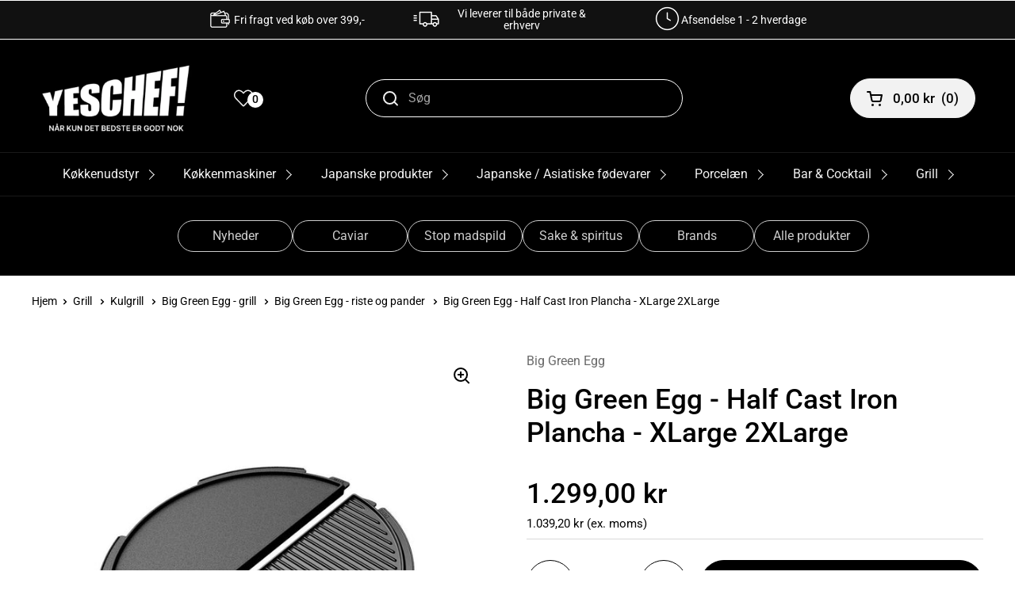

--- FILE ---
content_type: text/html; charset=utf-8
request_url: https://www.yeschef.dk/products/big-green-egg-half-cast-iron-plancha-xlarge-2xlarge
body_size: 88649
content:
<!doctype html>
<html class="no-js" lang="da">
  <head>
  <!-- Google tag (gtag.js) -->
<script async src="https://www.googletagmanager.com/gtag/js?id=AW-953711270"></script>
<script>
  window.dataLayer = window.dataLayer || [];
  function gtag(){dataLayer.push(arguments);}
  gtag('js', new Date());

  gtag('config', 'AW-953711270');
</script>


    <meta charset="utf-8">
    <meta http-equiv="X-UA-Compatible" content="IE=edge,chrome=1">
    <meta name="viewport" content="width=device-width, initial-scale=1.0, height=device-height, minimum-scale=1.0"><link
        rel="shortcut icon"
        href="//www.yeschef.dk/cdn/shop/files/logo_-_med_storre_Y.png?crop=center&height=32&v=1727435090&width=32"
        type="image/png" /><title>Big Green Egg - Half Cast Iron Plancha - XLarge 2XLarge
        
        
          &ndash; Yeschef 
</title><meta name="description" content="Big Green Egg - Half Cast Iron Plancha En støbejernsplade med en dobbelt rulle: du kan grille fine eller mindre ingredienser på den riflede side, mens den glatte side er ideel til pandekager, crêpes eller æg. Du har stadig den ene halvdel til rådighed. Er der nogen der har flere ønsker?"><meta property="og:type" content="product">
  <meta property="og:title" content="Big Green Egg - Half Cast Iron Plancha - XLarge 2XLarge">

  
    <meta property="og:image" content="http://www.yeschef.dk/cdn/shop/products/BigGreenEgg-HalfCastIronPlancha-large_2df15641-0fad-4779-8fdf-7b5eb131b769.jpg?v=1585298121&width=1024">
    <meta property="og:image:secure_url" content="https://www.yeschef.dk/cdn/shop/products/BigGreenEgg-HalfCastIronPlancha-large_2df15641-0fad-4779-8fdf-7b5eb131b769.jpg?v=1585298121&width=1024">
    <meta property="og:image:width" content="1024">
    <meta property="og:image:height" content="1024">
  
    <meta property="og:image" content="http://www.yeschef.dk/cdn/shop/products/Big_Green_Egg_Cast_Iron_Griddle_Half_Moon_Large_3d595545-6fde-4256-a681-d302d88ea025.jpg?v=1585298116&width=1024">
    <meta property="og:image:secure_url" content="https://www.yeschef.dk/cdn/shop/products/Big_Green_Egg_Cast_Iron_Griddle_Half_Moon_Large_3d595545-6fde-4256-a681-d302d88ea025.jpg?v=1585298116&width=1024">
    <meta property="og:image:width" content="1024">
    <meta property="og:image:height" content="1024">
  
    <meta property="og:image" content="http://www.yeschef.dk/cdn/shop/products/Big_Green_Egg_Cast_Iron_Griddle_Half_Moon_cb4c3079-6495-47d3-8203-f0af0b9852e6.jpg?v=1585298116&width=1024">
    <meta property="og:image:secure_url" content="https://www.yeschef.dk/cdn/shop/products/Big_Green_Egg_Cast_Iron_Griddle_Half_Moon_cb4c3079-6495-47d3-8203-f0af0b9852e6.jpg?v=1585298116&width=1024">
    <meta property="og:image:width" content="1024">
    <meta property="og:image:height" content="1024">
  

  <meta property="product:price:amount" content="1.299,00">
  <meta property="product:price:currency" content="DKK">
  <meta property="product:availability" content="in stock"><meta property="og:description" content="Big Green Egg - Half Cast Iron Plancha En støbejernsplade med en dobbelt rulle: du kan grille fine eller mindre ingredienser på den riflede side, mens den glatte side er ideel til pandekager, crêpes eller æg. Du har stadig den ene halvdel til rådighed. Er der nogen der har flere ønsker?"><meta property="og:url" content="https://www.yeschef.dk/products/big-green-egg-half-cast-iron-plancha-xlarge-2xlarge">
<meta property="og:site_name" content="Yeschef "><meta name="twitter:card" content="summary"><meta name="twitter:title" content="Big Green Egg - Half Cast Iron Plancha - XLarge 2XLarge">
  <meta name="twitter:description" content="Big Green Egg - Half Cast Iron Plancha

En støbejernsplade med en dobbelt rulle: du kan grille fine eller mindre ingredienser på den riflede side, mens den glatte side er ideel til pandekager, crêpes eller æg. Du har stadig den ene halvdel til rådighed. Er der nogen der har flere ønsker?">
  <meta name="twitter:image" content="https://www.yeschef.dk/cdn/shop/products/BigGreenEgg-HalfCastIronPlancha-large_2df15641-0fad-4779-8fdf-7b5eb131b769.jpg?crop=center&height=600&v=1585298121&width=600"><script type="application/ld+json">
  {
    "@context": "http://schema.org",
    "@type": "Product",
    "offers": [{
          "@type": "Offer",
          "name": "Default Title",
          "availability":"https://schema.org/InStock",
          "price": 1299.0,
          "priceCurrency": "DKK",
          "priceValidUntil": "2025-12-20","sku": "122995","url": "/products/big-green-egg-half-cast-iron-plancha-xlarge-2xlarge/products/big-green-egg-half-cast-iron-plancha-xlarge-2xlarge?variant=42752298444"
        }],"gtin13": "0665719122995",
      "productId": "0665719122995","brand": {
      "name": "Big Green Egg"
    },
    "name": "Big Green Egg - Half Cast Iron Plancha - XLarge 2XLarge",
    "description": "Big Green Egg - Half Cast Iron Plancha\n\nEn støbejernsplade med en dobbelt rulle: du kan grille fine eller mindre ingredienser på den riflede side, mens den glatte side er ideel til pandekager, crêpes eller æg. Du har stadig den ene halvdel til rådighed. Er der nogen der har flere ønsker?",
    "category": "Big Green Egg - Half Cast Iron Grid",
    "url": "/products/big-green-egg-half-cast-iron-plancha-xlarge-2xlarge/products/big-green-egg-half-cast-iron-plancha-xlarge-2xlarge",
    "sku": "122995",
    "image": {
      "@type": "ImageObject",
      "url": "https://www.yeschef.dk/cdn/shop/products/BigGreenEgg-HalfCastIronPlancha-large_2df15641-0fad-4779-8fdf-7b5eb131b769.jpg?v=1585298121&width=1024",
      "image": "https://www.yeschef.dk/cdn/shop/products/BigGreenEgg-HalfCastIronPlancha-large_2df15641-0fad-4779-8fdf-7b5eb131b769.jpg?v=1585298121&width=1024",
      "name": "Big Green Egg - Half Cast Iron Plancha - large",
      "width": "1024",
      "height": "1024"
    }
  }
  </script><script type="application/ld+json">
  {
    "@context": "http://schema.org",
    "@type": "BreadcrumbList",
  "itemListElement": [{
      "@type": "ListItem",
      "position": 1,
      "name": "",
      "item": "https://www.yeschef.dk"
    },{
          "@type": "ListItem",
          "position": 2,
          "name": "Big Green Egg - Half Cast Iron Plancha - XLarge 2XLarge",
          "item": "https://www.yeschef.dk/products/big-green-egg-half-cast-iron-plancha-xlarge-2xlarge"
        }]
  }
  </script><script type="application/ld+json">
  {
    "@context": "http://schema.org",
    "@type" : "Organization",
  "name" : "Yeschef ",
  "url" : "https://www.yeschef.dk",
  "potentialAction": {
    "@type": "SearchAction",
    "target": "/search?q={search_term}",
    "query-input": "required name=search_term"
  }
  }
  </script><link rel="canonical" href="https://www.yeschef.dk/products/big-green-egg-half-cast-iron-plancha-xlarge-2xlarge">

    <link rel="preconnect" href="https://cdn.shopify.com"><link
        rel="preconnect"
        href="https://fonts.shopifycdn.com"
        crossorigin><link rel="preload" href="//www.yeschef.dk/cdn/fonts/roboto/roboto_n5.250d51708d76acbac296b0e21ede8f81de4e37aa.woff2" as="font" type="font/woff2" crossorigin><link rel="preload" href="//www.yeschef.dk/cdn/fonts/roboto/roboto_n4.2019d890f07b1852f56ce63ba45b2db45d852cba.woff2" as="font" type="font/woff2" crossorigin><style type="text/css">
@font-face {
  font-family: Roboto;
  font-weight: 500;
  font-style: normal;
  font-display: swap;
  src: url("//www.yeschef.dk/cdn/fonts/roboto/roboto_n5.250d51708d76acbac296b0e21ede8f81de4e37aa.woff2") format("woff2"),
       url("//www.yeschef.dk/cdn/fonts/roboto/roboto_n5.535e8c56f4cbbdea416167af50ab0ff1360a3949.woff") format("woff");
}
@font-face {
  font-family: Roboto;
  font-weight: 400;
  font-style: normal;
  font-display: swap;
  src: url("//www.yeschef.dk/cdn/fonts/roboto/roboto_n4.2019d890f07b1852f56ce63ba45b2db45d852cba.woff2") format("woff2"),
       url("//www.yeschef.dk/cdn/fonts/roboto/roboto_n4.238690e0007583582327135619c5f7971652fa9d.woff") format("woff");
}
@font-face {
  font-family: Roboto;
  font-weight: 500;
  font-style: normal;
  font-display: swap;
  src: url("//www.yeschef.dk/cdn/fonts/roboto/roboto_n5.250d51708d76acbac296b0e21ede8f81de4e37aa.woff2") format("woff2"),
       url("//www.yeschef.dk/cdn/fonts/roboto/roboto_n5.535e8c56f4cbbdea416167af50ab0ff1360a3949.woff") format("woff");
}
@font-face {
  font-family: Roboto;
  font-weight: 400;
  font-style: italic;
  font-display: swap;
  src: url("//www.yeschef.dk/cdn/fonts/roboto/roboto_i4.57ce898ccda22ee84f49e6b57ae302250655e2d4.woff2") format("woff2"),
       url("//www.yeschef.dk/cdn/fonts/roboto/roboto_i4.b21f3bd061cbcb83b824ae8c7671a82587b264bf.woff") format("woff");
}




</style>
<style type="text/css">

  :root {

    /* Font variables */

    --font-stack-headings: Roboto, sans-serif;
    --font-weight-headings: 500;
    --font-style-headings: normal;

    --font-stack-body: Roboto, sans-serif;
    --font-weight-body: 400;--font-weight-body-bold: 500;--font-style-body: normal;--font-weight-buttons: var(--font-weight-body-bold);--font-weight-menu: var(--font-weight-body-bold);--base-headings-size: 50;
    --base-headings-line: 1.2;
    --base-body-size: 16;
    --base-body-line: 1.5;

    --base-menu-size: 17;

    /* Color variables */

    --color-background-header: #000000;
    --color-secondary-background-header: rgba(242, 242, 242, 0.08);
    --color-opacity-background-header: rgba(0, 0, 0, 0);
    --color-text-header: #f2f2f2;
    --color-foreground-header: #000;
    --color-accent-header: #3ab877;
    --color-foreground-accent-header: #fff;
    --color-borders-header: rgba(242, 242, 242, 0.1);

    --color-background-main: #ffffff;
    --color-secondary-background-main: rgba(0, 0, 0, 0.08);
    --color-third-background-main: rgba(0, 0, 0, 0.04);
    --color-fourth-background-main: rgba(0, 0, 0, 0.02);
    --color-opacity-background-main: rgba(255, 255, 255, 0);
    --color-text-main: #000000;
    --color-foreground-main: #fff;
    --color-secondary-text-main: rgba(0, 0, 0, 0.6);
    --color-accent-main: #3ab877;
    --color-foreground-accent-main: #fff;
    --color-borders-main: rgba(0, 0, 0, 0.15);

    --color-background-cards: #ffffff;
    --color-text-cards: #000000;
    --color-foreground-cards: #fff;
    --color-secondary-text-cards: rgba(0, 0, 0, 0.6);
    --color-accent-cards: #3ab877;
    --color-foreground-accent-cards: #fff;
    --color-borders-cards: #e1e1e1;

    --color-background-footer: #000000;
    --color-text-footer: #fdfdfd;
    --color-accent-footer: #787878;
    --color-borders-footer: rgba(253, 253, 253, 0.15);

    --color-borders-forms-primary: rgba(0, 0, 0, 0.3);
    --color-borders-forms-secondary: rgba(0, 0, 0, 0.6);

    /* Borders */

    --border-width-cards: 1px;
    --border-radius-cards: 10px;
    --border-width-buttons: 1px;
    --border-radius-buttons: 30px;
    --border-width-forms: 1px;
    --border-radius-forms: 5px;

    /* Layout */
    --grid-gap-original-base: 20px;
    --container-vertical-space-base: 70px;

  }

  .facets__summary, #main select, .sidebar select {
    background-image: url('data:image/svg+xml;utf8,<svg width="13" height="8" fill="none" xmlns="http://www.w3.org/2000/svg"><path d="M1.414.086 7.9 6.57 6.485 7.985 0 1.5 1.414.086Z" fill="%23000000"/><path d="M12.985 1.515 6.5 8 5.085 6.586 11.571.101l1.414 1.414Z" fill="%23000000"/></svg>');
  }

  .card .star-rating__stars {
    background-image: url('data:image/svg+xml;utf8,<svg width="20" height="13" viewBox="0 0 14 13" fill="none" xmlns="http://www.w3.org/2000/svg"><path d="m7 0 1.572 4.837h5.085l-4.114 2.99 1.572 4.836L7 9.673l-4.114 2.99 1.571-4.837-4.114-2.99h5.085L7 0Z" stroke="%23000000" stroke-width="1"/></svg>');
  }
  .card .star-rating__stars-active {
    background-image: url('data:image/svg+xml;utf8,<svg width="20" height="13" viewBox="0 0 14 13" fill="none" xmlns="http://www.w3.org/2000/svg"><path d="m7 0 1.572 4.837h5.085l-4.114 2.99 1.572 4.836L7 9.673l-4.114 2.99 1.571-4.837-4.114-2.99h5.085L7 0Z" fill="%23000000" stroke-width="0"/></svg>');
  }

  .star-rating__stars {
    background-image: url('data:image/svg+xml;utf8,<svg width="20" height="13" viewBox="0 0 14 13" fill="none" xmlns="http://www.w3.org/2000/svg"><path d="m7 0 1.572 4.837h5.085l-4.114 2.99 1.572 4.836L7 9.673l-4.114 2.99 1.571-4.837-4.114-2.99h5.085L7 0Z" stroke="%23000000" stroke-width="1"/></svg>');
  }
  .star-rating__stars-active {
    background-image: url('data:image/svg+xml;utf8,<svg width="20" height="13" viewBox="0 0 14 13" fill="none" xmlns="http://www.w3.org/2000/svg"><path d="m7 0 1.572 4.837h5.085l-4.114 2.99 1.572 4.836L7 9.673l-4.114 2.99 1.571-4.837-4.114-2.99h5.085L7 0Z" fill="%23000000" stroke-width="0"/></svg>');
  }

</style>

<style id="root-height">
  :root {
    --window-height: 100vh;
  }
</style><link href="//www.yeschef.dk/cdn/shop/t/11/assets/theme.css?v=68355616825511487011764917054" as="style" rel="preload"><link href="//www.yeschef.dk/cdn/shop/t/11/assets/section-header.css?v=61311017417845920891684126097" as="style" rel="preload"><link href="//www.yeschef.dk/cdn/shop/t/11/assets/section-main-product.css?v=147206090620585587591662986283" as="style" rel="preload"><link rel="preload" as="image" href="//www.yeschef.dk/cdn/shop/products/BigGreenEgg-HalfCastIronPlancha-large_2df15641-0fad-4779-8fdf-7b5eb131b769.jpg?v=1585298121&width=480" imagesrcset="//www.yeschef.dk/cdn/shop/products/BigGreenEgg-HalfCastIronPlancha-large_2df15641-0fad-4779-8fdf-7b5eb131b769.jpg?v=1585298121&width=240 240w,//www.yeschef.dk/cdn/shop/products/BigGreenEgg-HalfCastIronPlancha-large_2df15641-0fad-4779-8fdf-7b5eb131b769.jpg?v=1585298121&width=360 360w,//www.yeschef.dk/cdn/shop/products/BigGreenEgg-HalfCastIronPlancha-large_2df15641-0fad-4779-8fdf-7b5eb131b769.jpg?v=1585298121&width=420 420w,//www.yeschef.dk/cdn/shop/products/BigGreenEgg-HalfCastIronPlancha-large_2df15641-0fad-4779-8fdf-7b5eb131b769.jpg?v=1585298121&width=480 480w,//www.yeschef.dk/cdn/shop/products/BigGreenEgg-HalfCastIronPlancha-large_2df15641-0fad-4779-8fdf-7b5eb131b769.jpg?v=1585298121&width=640 640w,//www.yeschef.dk/cdn/shop/products/BigGreenEgg-HalfCastIronPlancha-large_2df15641-0fad-4779-8fdf-7b5eb131b769.jpg?v=1585298121&width=840 840w" imagesizes="(max-width: 767px) calc(100vw - 20px), (max-width: 1360px) 50vw, 620px"><link href="//www.yeschef.dk/cdn/shop/t/11/assets/theme.css?v=68355616825511487011764917054" rel="stylesheet" type="text/css" media="all" />

    <script>window.performance && window.performance.mark && window.performance.mark('shopify.content_for_header.start');</script><meta name="google-site-verification" content="nhVAt1IQv_x1SE1yrsy9gCfVNzzGxAK8Z2p6mGYmVHM">
<meta name="google-site-verification" content="fRQsYz2JEcKN4OUWOXRRfbsUiKix5TjpNmvX13Q7RsM">
<meta id="shopify-digital-wallet" name="shopify-digital-wallet" content="/17061115/digital_wallets/dialog">
<link rel="alternate" hreflang="x-default" href="https://www.yeschef.dk/products/big-green-egg-half-cast-iron-plancha-xlarge-2xlarge">
<link rel="alternate" hreflang="en" href="https://www.yeschef.dk/en/products/big-green-egg-half-cast-iron-plancha-xlarge-2xlarge">
<link rel="alternate" type="application/json+oembed" href="https://www.yeschef.dk/products/big-green-egg-half-cast-iron-plancha-xlarge-2xlarge.oembed">
<script async="async" src="/checkouts/internal/preloads.js?locale=da-DK"></script>
<script id="shopify-features" type="application/json">{"accessToken":"91f6ff030d9698558050e48b9e2c4103","betas":["rich-media-storefront-analytics"],"domain":"www.yeschef.dk","predictiveSearch":true,"shopId":17061115,"locale":"da"}</script>
<script>var Shopify = Shopify || {};
Shopify.shop = "100chef.myshopify.com";
Shopify.locale = "da";
Shopify.currency = {"active":"DKK","rate":"1.0"};
Shopify.country = "DK";
Shopify.theme = {"name":"Local","id":122634436717,"schema_name":"Local","schema_version":"1.0.6","theme_store_id":1651,"role":"main"};
Shopify.theme.handle = "null";
Shopify.theme.style = {"id":null,"handle":null};
Shopify.cdnHost = "www.yeschef.dk/cdn";
Shopify.routes = Shopify.routes || {};
Shopify.routes.root = "/";</script>
<script type="module">!function(o){(o.Shopify=o.Shopify||{}).modules=!0}(window);</script>
<script>!function(o){function n(){var o=[];function n(){o.push(Array.prototype.slice.apply(arguments))}return n.q=o,n}var t=o.Shopify=o.Shopify||{};t.loadFeatures=n(),t.autoloadFeatures=n()}(window);</script>
<script id="shop-js-analytics" type="application/json">{"pageType":"product"}</script>
<script defer="defer" async type="module" src="//www.yeschef.dk/cdn/shopifycloud/shop-js/modules/v2/client.init-shop-cart-sync_CZhtWSFA.da.esm.js"></script>
<script defer="defer" async type="module" src="//www.yeschef.dk/cdn/shopifycloud/shop-js/modules/v2/chunk.common_DX1U1quQ.esm.js"></script>
<script type="module">
  await import("//www.yeschef.dk/cdn/shopifycloud/shop-js/modules/v2/client.init-shop-cart-sync_CZhtWSFA.da.esm.js");
await import("//www.yeschef.dk/cdn/shopifycloud/shop-js/modules/v2/chunk.common_DX1U1quQ.esm.js");

  window.Shopify.SignInWithShop?.initShopCartSync?.({"fedCMEnabled":true,"windoidEnabled":true});

</script>
<script>(function() {
  var isLoaded = false;
  function asyncLoad() {
    if (isLoaded) return;
    isLoaded = true;
    var urls = ["https:\/\/ecommplugins-trustboxsettings.trustpilot.com\/100chef.myshopify.com.js?settings=1698326191561\u0026shop=100chef.myshopify.com","https:\/\/ecommplugins-scripts.trustpilot.com\/v2.1\/js\/header.min.js?settings=eyJrZXkiOiJDTVNYTXBXVHJJNlJnUEVVIiwicyI6InNrdSJ9\u0026v=2.5\u0026shop=100chef.myshopify.com","https:\/\/widget.trustpilot.com\/bootstrap\/v5\/tp.widget.sync.bootstrap.min.js?shop=100chef.myshopify.com"];
    for (var i = 0; i < urls.length; i++) {
      var s = document.createElement('script');
      s.type = 'text/javascript';
      s.async = true;
      s.src = urls[i];
      var x = document.getElementsByTagName('script')[0];
      x.parentNode.insertBefore(s, x);
    }
  };
  if(window.attachEvent) {
    window.attachEvent('onload', asyncLoad);
  } else {
    window.addEventListener('load', asyncLoad, false);
  }
})();</script>
<script id="__st">var __st={"a":17061115,"offset":3600,"reqid":"a57a4222-cb83-4be0-8e74-9db4c540304b-1765374337","pageurl":"www.yeschef.dk\/products\/big-green-egg-half-cast-iron-plancha-xlarge-2xlarge","u":"04d3884d94d7","p":"product","rtyp":"product","rid":11310982476};</script>
<script>window.ShopifyPaypalV4VisibilityTracking = true;</script>
<script id="captcha-bootstrap">!function(){'use strict';const t='contact',e='account',n='new_comment',o=[[t,t],['blogs',n],['comments',n],[t,'customer']],c=[[e,'customer_login'],[e,'guest_login'],[e,'recover_customer_password'],[e,'create_customer']],r=t=>t.map((([t,e])=>`form[action*='/${t}']:not([data-nocaptcha='true']) input[name='form_type'][value='${e}']`)).join(','),a=t=>()=>t?[...document.querySelectorAll(t)].map((t=>t.form)):[];function s(){const t=[...o],e=r(t);return a(e)}const i='password',u='form_key',d=['recaptcha-v3-token','g-recaptcha-response','h-captcha-response',i],f=()=>{try{return window.sessionStorage}catch{return}},m='__shopify_v',_=t=>t.elements[u];function p(t,e,n=!1){try{const o=window.sessionStorage,c=JSON.parse(o.getItem(e)),{data:r}=function(t){const{data:e,action:n}=t;return t[m]||n?{data:e,action:n}:{data:t,action:n}}(c);for(const[e,n]of Object.entries(r))t.elements[e]&&(t.elements[e].value=n);n&&o.removeItem(e)}catch(o){console.error('form repopulation failed',{error:o})}}const l='form_type',E='cptcha';function T(t){t.dataset[E]=!0}const w=window,h=w.document,L='Shopify',v='ce_forms',y='captcha';let A=!1;((t,e)=>{const n=(g='f06e6c50-85a8-45c8-87d0-21a2b65856fe',I='https://cdn.shopify.com/shopifycloud/storefront-forms-hcaptcha/ce_storefront_forms_captcha_hcaptcha.v1.5.2.iife.js',D={infoText:'Beskyttet af hCaptcha',privacyText:'Beskyttelse af persondata',termsText:'Vilkår'},(t,e,n)=>{const o=w[L][v],c=o.bindForm;if(c)return c(t,g,e,D).then(n);var r;o.q.push([[t,g,e,D],n]),r=I,A||(h.body.append(Object.assign(h.createElement('script'),{id:'captcha-provider',async:!0,src:r})),A=!0)});var g,I,D;w[L]=w[L]||{},w[L][v]=w[L][v]||{},w[L][v].q=[],w[L][y]=w[L][y]||{},w[L][y].protect=function(t,e){n(t,void 0,e),T(t)},Object.freeze(w[L][y]),function(t,e,n,w,h,L){const[v,y,A,g]=function(t,e,n){const i=e?o:[],u=t?c:[],d=[...i,...u],f=r(d),m=r(i),_=r(d.filter((([t,e])=>n.includes(e))));return[a(f),a(m),a(_),s()]}(w,h,L),I=t=>{const e=t.target;return e instanceof HTMLFormElement?e:e&&e.form},D=t=>v().includes(t);t.addEventListener('submit',(t=>{const e=I(t);if(!e)return;const n=D(e)&&!e.dataset.hcaptchaBound&&!e.dataset.recaptchaBound,o=_(e),c=g().includes(e)&&(!o||!o.value);(n||c)&&t.preventDefault(),c&&!n&&(function(t){try{if(!f())return;!function(t){const e=f();if(!e)return;const n=_(t);if(!n)return;const o=n.value;o&&e.removeItem(o)}(t);const e=Array.from(Array(32),(()=>Math.random().toString(36)[2])).join('');!function(t,e){_(t)||t.append(Object.assign(document.createElement('input'),{type:'hidden',name:u})),t.elements[u].value=e}(t,e),function(t,e){const n=f();if(!n)return;const o=[...t.querySelectorAll(`input[type='${i}']`)].map((({name:t})=>t)),c=[...d,...o],r={};for(const[a,s]of new FormData(t).entries())c.includes(a)||(r[a]=s);n.setItem(e,JSON.stringify({[m]:1,action:t.action,data:r}))}(t,e)}catch(e){console.error('failed to persist form',e)}}(e),e.submit())}));const S=(t,e)=>{t&&!t.dataset[E]&&(n(t,e.some((e=>e===t))),T(t))};for(const o of['focusin','change'])t.addEventListener(o,(t=>{const e=I(t);D(e)&&S(e,y())}));const B=e.get('form_key'),M=e.get(l),P=B&&M;t.addEventListener('DOMContentLoaded',(()=>{const t=y();if(P)for(const e of t)e.elements[l].value===M&&p(e,B);[...new Set([...A(),...v().filter((t=>'true'===t.dataset.shopifyCaptcha))])].forEach((e=>S(e,t)))}))}(h,new URLSearchParams(w.location.search),n,t,e,['guest_login'])})(!0,!0)}();</script>
<script integrity="sha256-52AcMU7V7pcBOXWImdc/TAGTFKeNjmkeM1Pvks/DTgc=" data-source-attribution="shopify.loadfeatures" defer="defer" src="//www.yeschef.dk/cdn/shopifycloud/storefront/assets/storefront/load_feature-81c60534.js" crossorigin="anonymous"></script>
<script data-source-attribution="shopify.dynamic_checkout.dynamic.init">var Shopify=Shopify||{};Shopify.PaymentButton=Shopify.PaymentButton||{isStorefrontPortableWallets:!0,init:function(){window.Shopify.PaymentButton.init=function(){};var t=document.createElement("script");t.src="https://www.yeschef.dk/cdn/shopifycloud/portable-wallets/latest/portable-wallets.da.js",t.type="module",document.head.appendChild(t)}};
</script>
<script data-source-attribution="shopify.dynamic_checkout.buyer_consent">
  function portableWalletsHideBuyerConsent(e){var t=document.getElementById("shopify-buyer-consent"),n=document.getElementById("shopify-subscription-policy-button");t&&n&&(t.classList.add("hidden"),t.setAttribute("aria-hidden","true"),n.removeEventListener("click",e))}function portableWalletsShowBuyerConsent(e){var t=document.getElementById("shopify-buyer-consent"),n=document.getElementById("shopify-subscription-policy-button");t&&n&&(t.classList.remove("hidden"),t.removeAttribute("aria-hidden"),n.addEventListener("click",e))}window.Shopify?.PaymentButton&&(window.Shopify.PaymentButton.hideBuyerConsent=portableWalletsHideBuyerConsent,window.Shopify.PaymentButton.showBuyerConsent=portableWalletsShowBuyerConsent);
</script>
<script data-source-attribution="shopify.dynamic_checkout.cart.bootstrap">document.addEventListener("DOMContentLoaded",(function(){function t(){return document.querySelector("shopify-accelerated-checkout-cart, shopify-accelerated-checkout")}if(t())Shopify.PaymentButton.init();else{new MutationObserver((function(e,n){t()&&(Shopify.PaymentButton.init(),n.disconnect())})).observe(document.body,{childList:!0,subtree:!0})}}));
</script>
<script id='scb4127' type='text/javascript' async='' src='https://www.yeschef.dk/cdn/shopifycloud/privacy-banner/storefront-banner.js'></script><script id="sections-script" data-sections="product-recommendations" defer="defer" src="//www.yeschef.dk/cdn/shop/t/11/compiled_assets/scripts.js?12798"></script>
<script>window.performance && window.performance.mark && window.performance.mark('shopify.content_for_header.end');</script>

    <script>
      const rbi = [];
      const ribSetSize = (img) => {
        if (img.offsetWidth / img.dataset.ratio < img.offsetHeight) {
          img.setAttribute('sizes', `${
            Math.ceil(img.offsetHeight * img.dataset.ratio)
          }px`);
        } else {
          img.setAttribute('sizes', `${
            Math.ceil(img.offsetWidth)
          }px`);
        }
      }
      const debounce = (fn, wait) => {
        let t;
        return(...args) => {
          clearTimeout(t);
          t = setTimeout(() => fn.apply(this, args), wait);
        };
      }
      window.KEYCODES = {
        TAB: 9,
        ESC: 27,
        DOWN: 40,
        RIGHT: 39,
        UP: 38,
        LEFT: 37,
        RETURN: 13
      };
      window.addEventListener('resize', debounce(() => {
        for (let img of rbi) {
          ribSetSize(img);
        }
      }, 250));
    </script><noscript>
      <link rel="stylesheet" href="//www.yeschef.dk/cdn/shop/t/11/assets/theme-noscript.css?v=34904310004456497621662986284">
    </noscript>
    <link rel="stylesheet" href="https://code.jquery.com/ui/1.14.1/themes/base/jquery-ui.css">
    <link href="//www.yeschef.dk/cdn/shop/t/11/assets/custom.css?v=135381233778842002101734071266" rel="stylesheet" type="text/css" media="all" />
    <script>
window.dataLayer = window.dataLayer || [];  // init data layer if doesn't already exist

var template = "product";


if(document.location.pathname == "/"){
    dataLayer.push({
        'pageType' : 'Homepage',
        'event'    : 'homepage',
    });
}

/**
* DATALAYER: 404 Pages
* Fire on 404 Pages */


/**
* DATALAYER: Blog Articles
* Fire on Blog Article Pages */


/** DATALAYER: Product List Page (Collections, Category)
* Fire on all product listing pages. */


/** DATALAYER: Product Page
* Fire on all Product View pages. */

    var ecommerce = {
      'currency' : "DKK",
      'value' : "1.299.00",
        'items': [{
            'item_id'         : 11310982476,
            'item_variant'    : 42752298444,
            'item_name'       : "Big Green Egg - Half Cast Iron Plancha - XLarge 2XLarge",          
            'price'           : "1.299.00",
            'price_test'      : "1.299,00",
            'item_brand'      : "Big Green Egg",
            'item_category'   : "Big Green Egg - Half Cast Iron Grid",
            'description'     : "Big Green Egg - Half Cast Iron PlanchaEn støbejernsplade med en dobbelt rulle: du kan grille fine eller mindre ingredienser på den riflede side, mens den glatte side er ideel til pandekager, crêpes eller æg. Du har stadig den ene halvdel til rådighed. Er der nogen der har flere ønsker?",
            'imageURL'        : 'https://www.yeschef.dk/cdn/shop/products/BigGreenEgg-HalfCastIronPlancha-large_2df15641-0fad-4779-8fdf-7b5eb131b769_grande.jpg?v=1585298121',
            'productURL'      : '/products/big-green-egg-half-cast-iron-plancha-xlarge-2xlarge'
        }]
    };
    dataLayer.push({
        'pageType' : 'Product',
        'event'    : 'view_item',
       ecommerce
      });



/** DATALAYER: Cart View
* Fire anytime a user views their cart (non-dynamic) */


</script>              


    <script>
    document.addEventListener('DOMContentLoaded', function() {
        document.querySelector('body').addEventListener('cart.changed', function(event) {
        const state = event.detail.state;
        window.refreshCart();
        });
    });
    </script>

    <script type="text/javascript">
    (function(c,l,a,r,i,t,y){
        c[a]=c[a]||function(){(c[a].q=c[a].q||[]).push(arguments)};
        t=l.createElement(r);t.async=1;t.src="https://www.clarity.ms/tag/"+i;
        y=l.getElementsByTagName(r)[0];y.parentNode.insertBefore(t,y);
    })(window, document, "clarity", "script", "osb2n4iiks");
</script>
  <!-- BEGIN app block: shopify://apps/seoant-redirects/blocks/brokenlink-404/cc7b1996-e567-42d0-8862-356092041863 --><script type="text/javascript">
    !function(t){var e={};function r(n){if(e[n])return e[n].exports;var o=e[n]={i:n,l:!1,exports:{}};return t[n].call(o.exports,o,o.exports,r),o.l=!0,o.exports}r.m=t,r.c=e,r.d=function(t,e,n){r.o(t,e)||Object.defineProperty(t,e,{enumerable:!0,get:n})},r.r=function(t){"undefined"!==typeof Symbol&&Symbol.toStringTag&&Object.defineProperty(t,Symbol.toStringTag,{value:"Module"}),Object.defineProperty(t,"__esModule",{value:!0})},r.t=function(t,e){if(1&e&&(t=r(t)),8&e)return t;if(4&e&&"object"===typeof t&&t&&t.__esModule)return t;var n=Object.create(null);if(r.r(n),Object.defineProperty(n,"default",{enumerable:!0,value:t}),2&e&&"string"!=typeof t)for(var o in t)r.d(n,o,function(e){return t[e]}.bind(null,o));return n},r.n=function(t){var e=t&&t.__esModule?function(){return t.default}:function(){return t};return r.d(e,"a",e),e},r.o=function(t,e){return Object.prototype.hasOwnProperty.call(t,e)},r.p="",r(r.s=11)}([function(t,e,r){"use strict";var n=r(2),o=Object.prototype.toString;function i(t){return"[object Array]"===o.call(t)}function a(t){return"undefined"===typeof t}function u(t){return null!==t&&"object"===typeof t}function s(t){return"[object Function]"===o.call(t)}function c(t,e){if(null!==t&&"undefined"!==typeof t)if("object"!==typeof t&&(t=[t]),i(t))for(var r=0,n=t.length;r<n;r++)e.call(null,t[r],r,t);else for(var o in t)Object.prototype.hasOwnProperty.call(t,o)&&e.call(null,t[o],o,t)}t.exports={isArray:i,isArrayBuffer:function(t){return"[object ArrayBuffer]"===o.call(t)},isBuffer:function(t){return null!==t&&!a(t)&&null!==t.constructor&&!a(t.constructor)&&"function"===typeof t.constructor.isBuffer&&t.constructor.isBuffer(t)},isFormData:function(t){return"undefined"!==typeof FormData&&t instanceof FormData},isArrayBufferView:function(t){return"undefined"!==typeof ArrayBuffer&&ArrayBuffer.isView?ArrayBuffer.isView(t):t&&t.buffer&&t.buffer instanceof ArrayBuffer},isString:function(t){return"string"===typeof t},isNumber:function(t){return"number"===typeof t},isObject:u,isUndefined:a,isDate:function(t){return"[object Date]"===o.call(t)},isFile:function(t){return"[object File]"===o.call(t)},isBlob:function(t){return"[object Blob]"===o.call(t)},isFunction:s,isStream:function(t){return u(t)&&s(t.pipe)},isURLSearchParams:function(t){return"undefined"!==typeof URLSearchParams&&t instanceof URLSearchParams},isStandardBrowserEnv:function(){return("undefined"===typeof navigator||"ReactNative"!==navigator.product&&"NativeScript"!==navigator.product&&"NS"!==navigator.product)&&("undefined"!==typeof window&&"undefined"!==typeof document)},forEach:c,merge:function t(){var e={};function r(r,n){"object"===typeof e[n]&&"object"===typeof r?e[n]=t(e[n],r):e[n]=r}for(var n=0,o=arguments.length;n<o;n++)c(arguments[n],r);return e},deepMerge:function t(){var e={};function r(r,n){"object"===typeof e[n]&&"object"===typeof r?e[n]=t(e[n],r):e[n]="object"===typeof r?t({},r):r}for(var n=0,o=arguments.length;n<o;n++)c(arguments[n],r);return e},extend:function(t,e,r){return c(e,(function(e,o){t[o]=r&&"function"===typeof e?n(e,r):e})),t},trim:function(t){return t.replace(/^\s*/,"").replace(/\s*$/,"")}}},function(t,e,r){t.exports=r(12)},function(t,e,r){"use strict";t.exports=function(t,e){return function(){for(var r=new Array(arguments.length),n=0;n<r.length;n++)r[n]=arguments[n];return t.apply(e,r)}}},function(t,e,r){"use strict";var n=r(0);function o(t){return encodeURIComponent(t).replace(/%40/gi,"@").replace(/%3A/gi,":").replace(/%24/g,"$").replace(/%2C/gi,",").replace(/%20/g,"+").replace(/%5B/gi,"[").replace(/%5D/gi,"]")}t.exports=function(t,e,r){if(!e)return t;var i;if(r)i=r(e);else if(n.isURLSearchParams(e))i=e.toString();else{var a=[];n.forEach(e,(function(t,e){null!==t&&"undefined"!==typeof t&&(n.isArray(t)?e+="[]":t=[t],n.forEach(t,(function(t){n.isDate(t)?t=t.toISOString():n.isObject(t)&&(t=JSON.stringify(t)),a.push(o(e)+"="+o(t))})))})),i=a.join("&")}if(i){var u=t.indexOf("#");-1!==u&&(t=t.slice(0,u)),t+=(-1===t.indexOf("?")?"?":"&")+i}return t}},function(t,e,r){"use strict";t.exports=function(t){return!(!t||!t.__CANCEL__)}},function(t,e,r){"use strict";(function(e){var n=r(0),o=r(19),i={"Content-Type":"application/x-www-form-urlencoded"};function a(t,e){!n.isUndefined(t)&&n.isUndefined(t["Content-Type"])&&(t["Content-Type"]=e)}var u={adapter:function(){var t;return("undefined"!==typeof XMLHttpRequest||"undefined"!==typeof e&&"[object process]"===Object.prototype.toString.call(e))&&(t=r(6)),t}(),transformRequest:[function(t,e){return o(e,"Accept"),o(e,"Content-Type"),n.isFormData(t)||n.isArrayBuffer(t)||n.isBuffer(t)||n.isStream(t)||n.isFile(t)||n.isBlob(t)?t:n.isArrayBufferView(t)?t.buffer:n.isURLSearchParams(t)?(a(e,"application/x-www-form-urlencoded;charset=utf-8"),t.toString()):n.isObject(t)?(a(e,"application/json;charset=utf-8"),JSON.stringify(t)):t}],transformResponse:[function(t){if("string"===typeof t)try{t=JSON.parse(t)}catch(e){}return t}],timeout:0,xsrfCookieName:"XSRF-TOKEN",xsrfHeaderName:"X-XSRF-TOKEN",maxContentLength:-1,validateStatus:function(t){return t>=200&&t<300},headers:{common:{Accept:"application/json, text/plain, */*"}}};n.forEach(["delete","get","head"],(function(t){u.headers[t]={}})),n.forEach(["post","put","patch"],(function(t){u.headers[t]=n.merge(i)})),t.exports=u}).call(this,r(18))},function(t,e,r){"use strict";var n=r(0),o=r(20),i=r(3),a=r(22),u=r(25),s=r(26),c=r(7);t.exports=function(t){return new Promise((function(e,f){var l=t.data,p=t.headers;n.isFormData(l)&&delete p["Content-Type"];var h=new XMLHttpRequest;if(t.auth){var d=t.auth.username||"",m=t.auth.password||"";p.Authorization="Basic "+btoa(d+":"+m)}var y=a(t.baseURL,t.url);if(h.open(t.method.toUpperCase(),i(y,t.params,t.paramsSerializer),!0),h.timeout=t.timeout,h.onreadystatechange=function(){if(h&&4===h.readyState&&(0!==h.status||h.responseURL&&0===h.responseURL.indexOf("file:"))){var r="getAllResponseHeaders"in h?u(h.getAllResponseHeaders()):null,n={data:t.responseType&&"text"!==t.responseType?h.response:h.responseText,status:h.status,statusText:h.statusText,headers:r,config:t,request:h};o(e,f,n),h=null}},h.onabort=function(){h&&(f(c("Request aborted",t,"ECONNABORTED",h)),h=null)},h.onerror=function(){f(c("Network Error",t,null,h)),h=null},h.ontimeout=function(){var e="timeout of "+t.timeout+"ms exceeded";t.timeoutErrorMessage&&(e=t.timeoutErrorMessage),f(c(e,t,"ECONNABORTED",h)),h=null},n.isStandardBrowserEnv()){var v=r(27),g=(t.withCredentials||s(y))&&t.xsrfCookieName?v.read(t.xsrfCookieName):void 0;g&&(p[t.xsrfHeaderName]=g)}if("setRequestHeader"in h&&n.forEach(p,(function(t,e){"undefined"===typeof l&&"content-type"===e.toLowerCase()?delete p[e]:h.setRequestHeader(e,t)})),n.isUndefined(t.withCredentials)||(h.withCredentials=!!t.withCredentials),t.responseType)try{h.responseType=t.responseType}catch(w){if("json"!==t.responseType)throw w}"function"===typeof t.onDownloadProgress&&h.addEventListener("progress",t.onDownloadProgress),"function"===typeof t.onUploadProgress&&h.upload&&h.upload.addEventListener("progress",t.onUploadProgress),t.cancelToken&&t.cancelToken.promise.then((function(t){h&&(h.abort(),f(t),h=null)})),void 0===l&&(l=null),h.send(l)}))}},function(t,e,r){"use strict";var n=r(21);t.exports=function(t,e,r,o,i){var a=new Error(t);return n(a,e,r,o,i)}},function(t,e,r){"use strict";var n=r(0);t.exports=function(t,e){e=e||{};var r={},o=["url","method","params","data"],i=["headers","auth","proxy"],a=["baseURL","url","transformRequest","transformResponse","paramsSerializer","timeout","withCredentials","adapter","responseType","xsrfCookieName","xsrfHeaderName","onUploadProgress","onDownloadProgress","maxContentLength","validateStatus","maxRedirects","httpAgent","httpsAgent","cancelToken","socketPath"];n.forEach(o,(function(t){"undefined"!==typeof e[t]&&(r[t]=e[t])})),n.forEach(i,(function(o){n.isObject(e[o])?r[o]=n.deepMerge(t[o],e[o]):"undefined"!==typeof e[o]?r[o]=e[o]:n.isObject(t[o])?r[o]=n.deepMerge(t[o]):"undefined"!==typeof t[o]&&(r[o]=t[o])})),n.forEach(a,(function(n){"undefined"!==typeof e[n]?r[n]=e[n]:"undefined"!==typeof t[n]&&(r[n]=t[n])}));var u=o.concat(i).concat(a),s=Object.keys(e).filter((function(t){return-1===u.indexOf(t)}));return n.forEach(s,(function(n){"undefined"!==typeof e[n]?r[n]=e[n]:"undefined"!==typeof t[n]&&(r[n]=t[n])})),r}},function(t,e,r){"use strict";function n(t){this.message=t}n.prototype.toString=function(){return"Cancel"+(this.message?": "+this.message:"")},n.prototype.__CANCEL__=!0,t.exports=n},function(t,e,r){t.exports=r(13)},function(t,e,r){t.exports=r(30)},function(t,e,r){var n=function(t){"use strict";var e=Object.prototype,r=e.hasOwnProperty,n="function"===typeof Symbol?Symbol:{},o=n.iterator||"@@iterator",i=n.asyncIterator||"@@asyncIterator",a=n.toStringTag||"@@toStringTag";function u(t,e,r){return Object.defineProperty(t,e,{value:r,enumerable:!0,configurable:!0,writable:!0}),t[e]}try{u({},"")}catch(S){u=function(t,e,r){return t[e]=r}}function s(t,e,r,n){var o=e&&e.prototype instanceof l?e:l,i=Object.create(o.prototype),a=new L(n||[]);return i._invoke=function(t,e,r){var n="suspendedStart";return function(o,i){if("executing"===n)throw new Error("Generator is already running");if("completed"===n){if("throw"===o)throw i;return j()}for(r.method=o,r.arg=i;;){var a=r.delegate;if(a){var u=x(a,r);if(u){if(u===f)continue;return u}}if("next"===r.method)r.sent=r._sent=r.arg;else if("throw"===r.method){if("suspendedStart"===n)throw n="completed",r.arg;r.dispatchException(r.arg)}else"return"===r.method&&r.abrupt("return",r.arg);n="executing";var s=c(t,e,r);if("normal"===s.type){if(n=r.done?"completed":"suspendedYield",s.arg===f)continue;return{value:s.arg,done:r.done}}"throw"===s.type&&(n="completed",r.method="throw",r.arg=s.arg)}}}(t,r,a),i}function c(t,e,r){try{return{type:"normal",arg:t.call(e,r)}}catch(S){return{type:"throw",arg:S}}}t.wrap=s;var f={};function l(){}function p(){}function h(){}var d={};d[o]=function(){return this};var m=Object.getPrototypeOf,y=m&&m(m(T([])));y&&y!==e&&r.call(y,o)&&(d=y);var v=h.prototype=l.prototype=Object.create(d);function g(t){["next","throw","return"].forEach((function(e){u(t,e,(function(t){return this._invoke(e,t)}))}))}function w(t,e){var n;this._invoke=function(o,i){function a(){return new e((function(n,a){!function n(o,i,a,u){var s=c(t[o],t,i);if("throw"!==s.type){var f=s.arg,l=f.value;return l&&"object"===typeof l&&r.call(l,"__await")?e.resolve(l.__await).then((function(t){n("next",t,a,u)}),(function(t){n("throw",t,a,u)})):e.resolve(l).then((function(t){f.value=t,a(f)}),(function(t){return n("throw",t,a,u)}))}u(s.arg)}(o,i,n,a)}))}return n=n?n.then(a,a):a()}}function x(t,e){var r=t.iterator[e.method];if(void 0===r){if(e.delegate=null,"throw"===e.method){if(t.iterator.return&&(e.method="return",e.arg=void 0,x(t,e),"throw"===e.method))return f;e.method="throw",e.arg=new TypeError("The iterator does not provide a 'throw' method")}return f}var n=c(r,t.iterator,e.arg);if("throw"===n.type)return e.method="throw",e.arg=n.arg,e.delegate=null,f;var o=n.arg;return o?o.done?(e[t.resultName]=o.value,e.next=t.nextLoc,"return"!==e.method&&(e.method="next",e.arg=void 0),e.delegate=null,f):o:(e.method="throw",e.arg=new TypeError("iterator result is not an object"),e.delegate=null,f)}function b(t){var e={tryLoc:t[0]};1 in t&&(e.catchLoc=t[1]),2 in t&&(e.finallyLoc=t[2],e.afterLoc=t[3]),this.tryEntries.push(e)}function E(t){var e=t.completion||{};e.type="normal",delete e.arg,t.completion=e}function L(t){this.tryEntries=[{tryLoc:"root"}],t.forEach(b,this),this.reset(!0)}function T(t){if(t){var e=t[o];if(e)return e.call(t);if("function"===typeof t.next)return t;if(!isNaN(t.length)){var n=-1,i=function e(){for(;++n<t.length;)if(r.call(t,n))return e.value=t[n],e.done=!1,e;return e.value=void 0,e.done=!0,e};return i.next=i}}return{next:j}}function j(){return{value:void 0,done:!0}}return p.prototype=v.constructor=h,h.constructor=p,p.displayName=u(h,a,"GeneratorFunction"),t.isGeneratorFunction=function(t){var e="function"===typeof t&&t.constructor;return!!e&&(e===p||"GeneratorFunction"===(e.displayName||e.name))},t.mark=function(t){return Object.setPrototypeOf?Object.setPrototypeOf(t,h):(t.__proto__=h,u(t,a,"GeneratorFunction")),t.prototype=Object.create(v),t},t.awrap=function(t){return{__await:t}},g(w.prototype),w.prototype[i]=function(){return this},t.AsyncIterator=w,t.async=function(e,r,n,o,i){void 0===i&&(i=Promise);var a=new w(s(e,r,n,o),i);return t.isGeneratorFunction(r)?a:a.next().then((function(t){return t.done?t.value:a.next()}))},g(v),u(v,a,"Generator"),v[o]=function(){return this},v.toString=function(){return"[object Generator]"},t.keys=function(t){var e=[];for(var r in t)e.push(r);return e.reverse(),function r(){for(;e.length;){var n=e.pop();if(n in t)return r.value=n,r.done=!1,r}return r.done=!0,r}},t.values=T,L.prototype={constructor:L,reset:function(t){if(this.prev=0,this.next=0,this.sent=this._sent=void 0,this.done=!1,this.delegate=null,this.method="next",this.arg=void 0,this.tryEntries.forEach(E),!t)for(var e in this)"t"===e.charAt(0)&&r.call(this,e)&&!isNaN(+e.slice(1))&&(this[e]=void 0)},stop:function(){this.done=!0;var t=this.tryEntries[0].completion;if("throw"===t.type)throw t.arg;return this.rval},dispatchException:function(t){if(this.done)throw t;var e=this;function n(r,n){return a.type="throw",a.arg=t,e.next=r,n&&(e.method="next",e.arg=void 0),!!n}for(var o=this.tryEntries.length-1;o>=0;--o){var i=this.tryEntries[o],a=i.completion;if("root"===i.tryLoc)return n("end");if(i.tryLoc<=this.prev){var u=r.call(i,"catchLoc"),s=r.call(i,"finallyLoc");if(u&&s){if(this.prev<i.catchLoc)return n(i.catchLoc,!0);if(this.prev<i.finallyLoc)return n(i.finallyLoc)}else if(u){if(this.prev<i.catchLoc)return n(i.catchLoc,!0)}else{if(!s)throw new Error("try statement without catch or finally");if(this.prev<i.finallyLoc)return n(i.finallyLoc)}}}},abrupt:function(t,e){for(var n=this.tryEntries.length-1;n>=0;--n){var o=this.tryEntries[n];if(o.tryLoc<=this.prev&&r.call(o,"finallyLoc")&&this.prev<o.finallyLoc){var i=o;break}}i&&("break"===t||"continue"===t)&&i.tryLoc<=e&&e<=i.finallyLoc&&(i=null);var a=i?i.completion:{};return a.type=t,a.arg=e,i?(this.method="next",this.next=i.finallyLoc,f):this.complete(a)},complete:function(t,e){if("throw"===t.type)throw t.arg;return"break"===t.type||"continue"===t.type?this.next=t.arg:"return"===t.type?(this.rval=this.arg=t.arg,this.method="return",this.next="end"):"normal"===t.type&&e&&(this.next=e),f},finish:function(t){for(var e=this.tryEntries.length-1;e>=0;--e){var r=this.tryEntries[e];if(r.finallyLoc===t)return this.complete(r.completion,r.afterLoc),E(r),f}},catch:function(t){for(var e=this.tryEntries.length-1;e>=0;--e){var r=this.tryEntries[e];if(r.tryLoc===t){var n=r.completion;if("throw"===n.type){var o=n.arg;E(r)}return o}}throw new Error("illegal catch attempt")},delegateYield:function(t,e,r){return this.delegate={iterator:T(t),resultName:e,nextLoc:r},"next"===this.method&&(this.arg=void 0),f}},t}(t.exports);try{regeneratorRuntime=n}catch(o){Function("r","regeneratorRuntime = r")(n)}},function(t,e,r){"use strict";var n=r(0),o=r(2),i=r(14),a=r(8);function u(t){var e=new i(t),r=o(i.prototype.request,e);return n.extend(r,i.prototype,e),n.extend(r,e),r}var s=u(r(5));s.Axios=i,s.create=function(t){return u(a(s.defaults,t))},s.Cancel=r(9),s.CancelToken=r(28),s.isCancel=r(4),s.all=function(t){return Promise.all(t)},s.spread=r(29),t.exports=s,t.exports.default=s},function(t,e,r){"use strict";var n=r(0),o=r(3),i=r(15),a=r(16),u=r(8);function s(t){this.defaults=t,this.interceptors={request:new i,response:new i}}s.prototype.request=function(t){"string"===typeof t?(t=arguments[1]||{}).url=arguments[0]:t=t||{},(t=u(this.defaults,t)).method?t.method=t.method.toLowerCase():this.defaults.method?t.method=this.defaults.method.toLowerCase():t.method="get";var e=[a,void 0],r=Promise.resolve(t);for(this.interceptors.request.forEach((function(t){e.unshift(t.fulfilled,t.rejected)})),this.interceptors.response.forEach((function(t){e.push(t.fulfilled,t.rejected)}));e.length;)r=r.then(e.shift(),e.shift());return r},s.prototype.getUri=function(t){return t=u(this.defaults,t),o(t.url,t.params,t.paramsSerializer).replace(/^\?/,"")},n.forEach(["delete","get","head","options"],(function(t){s.prototype[t]=function(e,r){return this.request(n.merge(r||{},{method:t,url:e}))}})),n.forEach(["post","put","patch"],(function(t){s.prototype[t]=function(e,r,o){return this.request(n.merge(o||{},{method:t,url:e,data:r}))}})),t.exports=s},function(t,e,r){"use strict";var n=r(0);function o(){this.handlers=[]}o.prototype.use=function(t,e){return this.handlers.push({fulfilled:t,rejected:e}),this.handlers.length-1},o.prototype.eject=function(t){this.handlers[t]&&(this.handlers[t]=null)},o.prototype.forEach=function(t){n.forEach(this.handlers,(function(e){null!==e&&t(e)}))},t.exports=o},function(t,e,r){"use strict";var n=r(0),o=r(17),i=r(4),a=r(5);function u(t){t.cancelToken&&t.cancelToken.throwIfRequested()}t.exports=function(t){return u(t),t.headers=t.headers||{},t.data=o(t.data,t.headers,t.transformRequest),t.headers=n.merge(t.headers.common||{},t.headers[t.method]||{},t.headers),n.forEach(["delete","get","head","post","put","patch","common"],(function(e){delete t.headers[e]})),(t.adapter||a.adapter)(t).then((function(e){return u(t),e.data=o(e.data,e.headers,t.transformResponse),e}),(function(e){return i(e)||(u(t),e&&e.response&&(e.response.data=o(e.response.data,e.response.headers,t.transformResponse))),Promise.reject(e)}))}},function(t,e,r){"use strict";var n=r(0);t.exports=function(t,e,r){return n.forEach(r,(function(r){t=r(t,e)})),t}},function(t,e){var r,n,o=t.exports={};function i(){throw new Error("setTimeout has not been defined")}function a(){throw new Error("clearTimeout has not been defined")}function u(t){if(r===setTimeout)return setTimeout(t,0);if((r===i||!r)&&setTimeout)return r=setTimeout,setTimeout(t,0);try{return r(t,0)}catch(e){try{return r.call(null,t,0)}catch(e){return r.call(this,t,0)}}}!function(){try{r="function"===typeof setTimeout?setTimeout:i}catch(t){r=i}try{n="function"===typeof clearTimeout?clearTimeout:a}catch(t){n=a}}();var s,c=[],f=!1,l=-1;function p(){f&&s&&(f=!1,s.length?c=s.concat(c):l=-1,c.length&&h())}function h(){if(!f){var t=u(p);f=!0;for(var e=c.length;e;){for(s=c,c=[];++l<e;)s&&s[l].run();l=-1,e=c.length}s=null,f=!1,function(t){if(n===clearTimeout)return clearTimeout(t);if((n===a||!n)&&clearTimeout)return n=clearTimeout,clearTimeout(t);try{n(t)}catch(e){try{return n.call(null,t)}catch(e){return n.call(this,t)}}}(t)}}function d(t,e){this.fun=t,this.array=e}function m(){}o.nextTick=function(t){var e=new Array(arguments.length-1);if(arguments.length>1)for(var r=1;r<arguments.length;r++)e[r-1]=arguments[r];c.push(new d(t,e)),1!==c.length||f||u(h)},d.prototype.run=function(){this.fun.apply(null,this.array)},o.title="browser",o.browser=!0,o.env={},o.argv=[],o.version="",o.versions={},o.on=m,o.addListener=m,o.once=m,o.off=m,o.removeListener=m,o.removeAllListeners=m,o.emit=m,o.prependListener=m,o.prependOnceListener=m,o.listeners=function(t){return[]},o.binding=function(t){throw new Error("process.binding is not supported")},o.cwd=function(){return"/"},o.chdir=function(t){throw new Error("process.chdir is not supported")},o.umask=function(){return 0}},function(t,e,r){"use strict";var n=r(0);t.exports=function(t,e){n.forEach(t,(function(r,n){n!==e&&n.toUpperCase()===e.toUpperCase()&&(t[e]=r,delete t[n])}))}},function(t,e,r){"use strict";var n=r(7);t.exports=function(t,e,r){var o=r.config.validateStatus;!o||o(r.status)?t(r):e(n("Request failed with status code "+r.status,r.config,null,r.request,r))}},function(t,e,r){"use strict";t.exports=function(t,e,r,n,o){return t.config=e,r&&(t.code=r),t.request=n,t.response=o,t.isAxiosError=!0,t.toJSON=function(){return{message:this.message,name:this.name,description:this.description,number:this.number,fileName:this.fileName,lineNumber:this.lineNumber,columnNumber:this.columnNumber,stack:this.stack,config:this.config,code:this.code}},t}},function(t,e,r){"use strict";var n=r(23),o=r(24);t.exports=function(t,e){return t&&!n(e)?o(t,e):e}},function(t,e,r){"use strict";t.exports=function(t){return/^([a-z][a-z\d\+\-\.]*:)?\/\//i.test(t)}},function(t,e,r){"use strict";t.exports=function(t,e){return e?t.replace(/\/+$/,"")+"/"+e.replace(/^\/+/,""):t}},function(t,e,r){"use strict";var n=r(0),o=["age","authorization","content-length","content-type","etag","expires","from","host","if-modified-since","if-unmodified-since","last-modified","location","max-forwards","proxy-authorization","referer","retry-after","user-agent"];t.exports=function(t){var e,r,i,a={};return t?(n.forEach(t.split("\n"),(function(t){if(i=t.indexOf(":"),e=n.trim(t.substr(0,i)).toLowerCase(),r=n.trim(t.substr(i+1)),e){if(a[e]&&o.indexOf(e)>=0)return;a[e]="set-cookie"===e?(a[e]?a[e]:[]).concat([r]):a[e]?a[e]+", "+r:r}})),a):a}},function(t,e,r){"use strict";var n=r(0);t.exports=n.isStandardBrowserEnv()?function(){var t,e=/(msie|trident)/i.test(navigator.userAgent),r=document.createElement("a");function o(t){var n=t;return e&&(r.setAttribute("href",n),n=r.href),r.setAttribute("href",n),{href:r.href,protocol:r.protocol?r.protocol.replace(/:$/,""):"",host:r.host,search:r.search?r.search.replace(/^\?/,""):"",hash:r.hash?r.hash.replace(/^#/,""):"",hostname:r.hostname,port:r.port,pathname:"/"===r.pathname.charAt(0)?r.pathname:"/"+r.pathname}}return t=o(window.location.href),function(e){var r=n.isString(e)?o(e):e;return r.protocol===t.protocol&&r.host===t.host}}():function(){return!0}},function(t,e,r){"use strict";var n=r(0);t.exports=n.isStandardBrowserEnv()?{write:function(t,e,r,o,i,a){var u=[];u.push(t+"="+encodeURIComponent(e)),n.isNumber(r)&&u.push("expires="+new Date(r).toGMTString()),n.isString(o)&&u.push("path="+o),n.isString(i)&&u.push("domain="+i),!0===a&&u.push("secure"),document.cookie=u.join("; ")},read:function(t){var e=document.cookie.match(new RegExp("(^|;\\s*)("+t+")=([^;]*)"));return e?decodeURIComponent(e[3]):null},remove:function(t){this.write(t,"",Date.now()-864e5)}}:{write:function(){},read:function(){return null},remove:function(){}}},function(t,e,r){"use strict";var n=r(9);function o(t){if("function"!==typeof t)throw new TypeError("executor must be a function.");var e;this.promise=new Promise((function(t){e=t}));var r=this;t((function(t){r.reason||(r.reason=new n(t),e(r.reason))}))}o.prototype.throwIfRequested=function(){if(this.reason)throw this.reason},o.source=function(){var t;return{token:new o((function(e){t=e})),cancel:t}},t.exports=o},function(t,e,r){"use strict";t.exports=function(t){return function(e){return t.apply(null,e)}}},function(t,e,r){"use strict";r.r(e);var n=r(1),o=r.n(n);function i(t,e,r,n,o,i,a){try{var u=t[i](a),s=u.value}catch(c){return void r(c)}u.done?e(s):Promise.resolve(s).then(n,o)}function a(t){return function(){var e=this,r=arguments;return new Promise((function(n,o){var a=t.apply(e,r);function u(t){i(a,n,o,u,s,"next",t)}function s(t){i(a,n,o,u,s,"throw",t)}u(void 0)}))}}var u=r(10),s=r.n(u);var c=function(t){return function(t){var e=arguments.length>1&&void 0!==arguments[1]?arguments[1]:{},r=arguments.length>2&&void 0!==arguments[2]?arguments[2]:"GET";return r=r.toUpperCase(),new Promise((function(n){var o;"GET"===r&&(o=s.a.get(t,{params:e})),o.then((function(t){n(t.data)}))}))}("https://api-brokenlinkmanager.seoant.com/api/v1/receive_id",t,"GET")};function f(){return(f=a(o.a.mark((function t(e,r,n){var i;return o.a.wrap((function(t){for(;;)switch(t.prev=t.next){case 0:return i={shop:e,code:r,gbaid:n},t.next=3,c(i);case 3:t.sent;case 4:case"end":return t.stop()}}),t)})))).apply(this,arguments)}var l=window.location.href;if(-1!=l.indexOf("gbaid")){var p=l.split("gbaid");if(void 0!=p[1]){var h=window.location.pathname+window.location.search;window.history.pushState({},0,h),function(t,e,r){f.apply(this,arguments)}("100chef.myshopify.com","",p[1])}}}]);
</script><!-- END app block --><!-- BEGIN app block: shopify://apps/klaviyo-email-marketing-sms/blocks/klaviyo-onsite-embed/2632fe16-c075-4321-a88b-50b567f42507 -->












  <script async src="https://static.klaviyo.com/onsite/js/QPi8MA/klaviyo.js?company_id=QPi8MA"></script>
  <script>!function(){if(!window.klaviyo){window._klOnsite=window._klOnsite||[];try{window.klaviyo=new Proxy({},{get:function(n,i){return"push"===i?function(){var n;(n=window._klOnsite).push.apply(n,arguments)}:function(){for(var n=arguments.length,o=new Array(n),w=0;w<n;w++)o[w]=arguments[w];var t="function"==typeof o[o.length-1]?o.pop():void 0,e=new Promise((function(n){window._klOnsite.push([i].concat(o,[function(i){t&&t(i),n(i)}]))}));return e}}})}catch(n){window.klaviyo=window.klaviyo||[],window.klaviyo.push=function(){var n;(n=window._klOnsite).push.apply(n,arguments)}}}}();</script>

  
    <script id="viewed_product">
      if (item == null) {
        var _learnq = _learnq || [];

        var MetafieldReviews = null
        var MetafieldYotpoRating = null
        var MetafieldYotpoCount = null
        var MetafieldLooxRating = null
        var MetafieldLooxCount = null
        var okendoProduct = null
        var okendoProductReviewCount = null
        var okendoProductReviewAverageValue = null
        try {
          // The following fields are used for Customer Hub recently viewed in order to add reviews.
          // This information is not part of __kla_viewed. Instead, it is part of __kla_viewed_reviewed_items
          MetafieldReviews = {};
          MetafieldYotpoRating = null
          MetafieldYotpoCount = null
          MetafieldLooxRating = null
          MetafieldLooxCount = null

          okendoProduct = null
          // If the okendo metafield is not legacy, it will error, which then requires the new json formatted data
          if (okendoProduct && 'error' in okendoProduct) {
            okendoProduct = null
          }
          okendoProductReviewCount = okendoProduct ? okendoProduct.reviewCount : null
          okendoProductReviewAverageValue = okendoProduct ? okendoProduct.reviewAverageValue : null
        } catch (error) {
          console.error('Error in Klaviyo onsite reviews tracking:', error);
        }

        var item = {
          Name: "Big Green Egg - Half Cast Iron Plancha - XLarge 2XLarge",
          ProductID: 11310982476,
          Categories: ["Best seller","Best selling products","Big Green Egg - riste og pander"],
          ImageURL: "https://www.yeschef.dk/cdn/shop/products/BigGreenEgg-HalfCastIronPlancha-large_2df15641-0fad-4779-8fdf-7b5eb131b769_grande.jpg?v=1585298121",
          URL: "https://www.yeschef.dk/products/big-green-egg-half-cast-iron-plancha-xlarge-2xlarge",
          Brand: "Big Green Egg",
          Price: "1.299,00 kr",
          Value: "1.299,00",
          CompareAtPrice: "0,00 kr"
        };
        _learnq.push(['track', 'Viewed Product', item]);
        _learnq.push(['trackViewedItem', {
          Title: item.Name,
          ItemId: item.ProductID,
          Categories: item.Categories,
          ImageUrl: item.ImageURL,
          Url: item.URL,
          Metadata: {
            Brand: item.Brand,
            Price: item.Price,
            Value: item.Value,
            CompareAtPrice: item.CompareAtPrice
          },
          metafields:{
            reviews: MetafieldReviews,
            yotpo:{
              rating: MetafieldYotpoRating,
              count: MetafieldYotpoCount,
            },
            loox:{
              rating: MetafieldLooxRating,
              count: MetafieldLooxCount,
            },
            okendo: {
              rating: okendoProductReviewAverageValue,
              count: okendoProductReviewCount,
            }
          }
        }]);
      }
    </script>
  




  <script>
    window.klaviyoReviewsProductDesignMode = false
  </script>







<!-- END app block --><!-- BEGIN app block: shopify://apps/stape-conversion-tracking/blocks/gtm/7e13c847-7971-409d-8fe0-29ec14d5f048 --><script>
  window.lsData = {};
  window.dataLayer = window.dataLayer || [];
  window.addEventListener("message", (event) => {
    if (event.data?.event) {
      window.dataLayer.push(event.data);
    }
  });
  window.dataShopStape = {
    shop: "www.yeschef.dk",
    shopId: "17061115",
  }
</script>
<script src="https://cdn.shopify.com/extensions/019ae668-a431-7e51-bf8d-74ee3ce8e01f/stape-remix-22/assets/custom_user_id.js" defer></script>

<!-- END app block --><!-- BEGIN app block: shopify://apps/mitid-verification/blocks/app/88c792c0-f4a2-4243-b060-66cb520fc2ac -->
  <!-- BEGIN app snippet: mitid-app --><script>
  window.elsmitid = {
    settings: {"tag16":"16+","tag18":"18+","tagNotVerify":"age_not_verification","showCheckbox":false,"invertMode":false,"shopId":"690b104757f54194c10efa7a","domain":"100chef.myshopify.com","apiHost":"https://sh.bewise.dk","mitIdToken":"2242db54-4e52-48cd-a229-567e6278ef80","mitIdName":"100chef","checkoutBtnSelector":"[name=\"custom_checkout\"]","termsAndConditionsCheckboxSelector":"","invalidVerificationMessage":"Verifikationsprocessen mislykkedes","checkoutErrorMessage":"Et eller flere produkter i din kurv har aldersbegrænsning","isPaid":true},
    
    cart: {
      items: []
    },
  }
</script>
<!-- END app snippet -->
  <!-- BEGIN app snippet: mitid-app-cart --><!-- END app snippet -->
  <script defer src="https://cdn.shopify.com/extensions/019ac63d-66af-75ae-848d-5dcaac802712/storefront-28/assets/mitid-app.js"></script>




<!-- END app block --><script src="https://cdn.shopify.com/extensions/019ae668-a431-7e51-bf8d-74ee3ce8e01f/stape-remix-22/assets/widget.js" type="text/javascript" defer="defer"></script>
<link href="https://cdn.shopify.com/extensions/019ac63d-66af-75ae-848d-5dcaac802712/storefront-28/assets/mitid-app.css" rel="stylesheet" type="text/css" media="all">
<script src="https://cdn.shopify.com/extensions/019ab370-3427-7dfe-9e9e-e24647f8564c/cartbite-75/assets/cartbite-embed.js" type="text/javascript" defer="defer"></script>
<link href="https://monorail-edge.shopifysvc.com" rel="dns-prefetch">
<script>(function(){if ("sendBeacon" in navigator && "performance" in window) {try {var session_token_from_headers = performance.getEntriesByType('navigation')[0].serverTiming.find(x => x.name == '_s').description;} catch {var session_token_from_headers = undefined;}var session_cookie_matches = document.cookie.match(/_shopify_s=([^;]*)/);var session_token_from_cookie = session_cookie_matches && session_cookie_matches.length === 2 ? session_cookie_matches[1] : "";var session_token = session_token_from_headers || session_token_from_cookie || "";function handle_abandonment_event(e) {var entries = performance.getEntries().filter(function(entry) {return /monorail-edge.shopifysvc.com/.test(entry.name);});if (!window.abandonment_tracked && entries.length === 0) {window.abandonment_tracked = true;var currentMs = Date.now();var navigation_start = performance.timing.navigationStart;var payload = {shop_id: 17061115,url: window.location.href,navigation_start,duration: currentMs - navigation_start,session_token,page_type: "product"};window.navigator.sendBeacon("https://monorail-edge.shopifysvc.com/v1/produce", JSON.stringify({schema_id: "online_store_buyer_site_abandonment/1.1",payload: payload,metadata: {event_created_at_ms: currentMs,event_sent_at_ms: currentMs}}));}}window.addEventListener('pagehide', handle_abandonment_event);}}());</script>
<script id="web-pixels-manager-setup">(function e(e,d,r,n,o){if(void 0===o&&(o={}),!Boolean(null===(a=null===(i=window.Shopify)||void 0===i?void 0:i.analytics)||void 0===a?void 0:a.replayQueue)){var i,a;window.Shopify=window.Shopify||{};var t=window.Shopify;t.analytics=t.analytics||{};var s=t.analytics;s.replayQueue=[],s.publish=function(e,d,r){return s.replayQueue.push([e,d,r]),!0};try{self.performance.mark("wpm:start")}catch(e){}var l=function(){var e={modern:/Edge?\/(1{2}[4-9]|1[2-9]\d|[2-9]\d{2}|\d{4,})\.\d+(\.\d+|)|Firefox\/(1{2}[4-9]|1[2-9]\d|[2-9]\d{2}|\d{4,})\.\d+(\.\d+|)|Chrom(ium|e)\/(9{2}|\d{3,})\.\d+(\.\d+|)|(Maci|X1{2}).+ Version\/(15\.\d+|(1[6-9]|[2-9]\d|\d{3,})\.\d+)([,.]\d+|)( \(\w+\)|)( Mobile\/\w+|) Safari\/|Chrome.+OPR\/(9{2}|\d{3,})\.\d+\.\d+|(CPU[ +]OS|iPhone[ +]OS|CPU[ +]iPhone|CPU IPhone OS|CPU iPad OS)[ +]+(15[._]\d+|(1[6-9]|[2-9]\d|\d{3,})[._]\d+)([._]\d+|)|Android:?[ /-](13[3-9]|1[4-9]\d|[2-9]\d{2}|\d{4,})(\.\d+|)(\.\d+|)|Android.+Firefox\/(13[5-9]|1[4-9]\d|[2-9]\d{2}|\d{4,})\.\d+(\.\d+|)|Android.+Chrom(ium|e)\/(13[3-9]|1[4-9]\d|[2-9]\d{2}|\d{4,})\.\d+(\.\d+|)|SamsungBrowser\/([2-9]\d|\d{3,})\.\d+/,legacy:/Edge?\/(1[6-9]|[2-9]\d|\d{3,})\.\d+(\.\d+|)|Firefox\/(5[4-9]|[6-9]\d|\d{3,})\.\d+(\.\d+|)|Chrom(ium|e)\/(5[1-9]|[6-9]\d|\d{3,})\.\d+(\.\d+|)([\d.]+$|.*Safari\/(?![\d.]+ Edge\/[\d.]+$))|(Maci|X1{2}).+ Version\/(10\.\d+|(1[1-9]|[2-9]\d|\d{3,})\.\d+)([,.]\d+|)( \(\w+\)|)( Mobile\/\w+|) Safari\/|Chrome.+OPR\/(3[89]|[4-9]\d|\d{3,})\.\d+\.\d+|(CPU[ +]OS|iPhone[ +]OS|CPU[ +]iPhone|CPU IPhone OS|CPU iPad OS)[ +]+(10[._]\d+|(1[1-9]|[2-9]\d|\d{3,})[._]\d+)([._]\d+|)|Android:?[ /-](13[3-9]|1[4-9]\d|[2-9]\d{2}|\d{4,})(\.\d+|)(\.\d+|)|Mobile Safari.+OPR\/([89]\d|\d{3,})\.\d+\.\d+|Android.+Firefox\/(13[5-9]|1[4-9]\d|[2-9]\d{2}|\d{4,})\.\d+(\.\d+|)|Android.+Chrom(ium|e)\/(13[3-9]|1[4-9]\d|[2-9]\d{2}|\d{4,})\.\d+(\.\d+|)|Android.+(UC? ?Browser|UCWEB|U3)[ /]?(15\.([5-9]|\d{2,})|(1[6-9]|[2-9]\d|\d{3,})\.\d+)\.\d+|SamsungBrowser\/(5\.\d+|([6-9]|\d{2,})\.\d+)|Android.+MQ{2}Browser\/(14(\.(9|\d{2,})|)|(1[5-9]|[2-9]\d|\d{3,})(\.\d+|))(\.\d+|)|K[Aa][Ii]OS\/(3\.\d+|([4-9]|\d{2,})\.\d+)(\.\d+|)/},d=e.modern,r=e.legacy,n=navigator.userAgent;return n.match(d)?"modern":n.match(r)?"legacy":"unknown"}(),u="modern"===l?"modern":"legacy",c=(null!=n?n:{modern:"",legacy:""})[u],f=function(e){return[e.baseUrl,"/wpm","/b",e.hashVersion,"modern"===e.buildTarget?"m":"l",".js"].join("")}({baseUrl:d,hashVersion:r,buildTarget:u}),m=function(e){var d=e.version,r=e.bundleTarget,n=e.surface,o=e.pageUrl,i=e.monorailEndpoint;return{emit:function(e){var a=e.status,t=e.errorMsg,s=(new Date).getTime(),l=JSON.stringify({metadata:{event_sent_at_ms:s},events:[{schema_id:"web_pixels_manager_load/3.1",payload:{version:d,bundle_target:r,page_url:o,status:a,surface:n,error_msg:t},metadata:{event_created_at_ms:s}}]});if(!i)return console&&console.warn&&console.warn("[Web Pixels Manager] No Monorail endpoint provided, skipping logging."),!1;try{return self.navigator.sendBeacon.bind(self.navigator)(i,l)}catch(e){}var u=new XMLHttpRequest;try{return u.open("POST",i,!0),u.setRequestHeader("Content-Type","text/plain"),u.send(l),!0}catch(e){return console&&console.warn&&console.warn("[Web Pixels Manager] Got an unhandled error while logging to Monorail."),!1}}}}({version:r,bundleTarget:l,surface:e.surface,pageUrl:self.location.href,monorailEndpoint:e.monorailEndpoint});try{o.browserTarget=l,function(e){var d=e.src,r=e.async,n=void 0===r||r,o=e.onload,i=e.onerror,a=e.sri,t=e.scriptDataAttributes,s=void 0===t?{}:t,l=document.createElement("script"),u=document.querySelector("head"),c=document.querySelector("body");if(l.async=n,l.src=d,a&&(l.integrity=a,l.crossOrigin="anonymous"),s)for(var f in s)if(Object.prototype.hasOwnProperty.call(s,f))try{l.dataset[f]=s[f]}catch(e){}if(o&&l.addEventListener("load",o),i&&l.addEventListener("error",i),u)u.appendChild(l);else{if(!c)throw new Error("Did not find a head or body element to append the script");c.appendChild(l)}}({src:f,async:!0,onload:function(){if(!function(){var e,d;return Boolean(null===(d=null===(e=window.Shopify)||void 0===e?void 0:e.analytics)||void 0===d?void 0:d.initialized)}()){var d=window.webPixelsManager.init(e)||void 0;if(d){var r=window.Shopify.analytics;r.replayQueue.forEach((function(e){var r=e[0],n=e[1],o=e[2];d.publishCustomEvent(r,n,o)})),r.replayQueue=[],r.publish=d.publishCustomEvent,r.visitor=d.visitor,r.initialized=!0}}},onerror:function(){return m.emit({status:"failed",errorMsg:"".concat(f," has failed to load")})},sri:function(e){var d=/^sha384-[A-Za-z0-9+/=]+$/;return"string"==typeof e&&d.test(e)}(c)?c:"",scriptDataAttributes:o}),m.emit({status:"loading"})}catch(e){m.emit({status:"failed",errorMsg:(null==e?void 0:e.message)||"Unknown error"})}}})({shopId: 17061115,storefrontBaseUrl: "https://www.yeschef.dk",extensionsBaseUrl: "https://extensions.shopifycdn.com/cdn/shopifycloud/web-pixels-manager",monorailEndpoint: "https://monorail-edge.shopifysvc.com/unstable/produce_batch",surface: "storefront-renderer",enabledBetaFlags: ["2dca8a86"],webPixelsConfigList: [{"id":"3341222230","configuration":"{\"accountID\":\"17061115\"}","eventPayloadVersion":"v1","runtimeContext":"STRICT","scriptVersion":"ce7f0f30cd0b62616541cfaf2daba9cc","type":"APP","apiClientId":10250649601,"privacyPurposes":[],"dataSharingAdjustments":{"protectedCustomerApprovalScopes":["read_customer_address","read_customer_email","read_customer_name","read_customer_personal_data","read_customer_phone"]}},{"id":"2414444886","configuration":"{\"accountID\":\"17061115\"}","eventPayloadVersion":"v1","runtimeContext":"STRICT","scriptVersion":"3c72ff377e9d92ad2f15992c3c493e7f","type":"APP","apiClientId":5263155,"privacyPurposes":[],"dataSharingAdjustments":{"protectedCustomerApprovalScopes":["read_customer_address","read_customer_email","read_customer_name","read_customer_personal_data","read_customer_phone"]}},{"id":"908034390","configuration":"{\"config\":\"{\\\"pixel_id\\\":\\\"G-TP1M40H4X9\\\",\\\"google_tag_ids\\\":[\\\"G-TP1M40H4X9\\\",\\\"GT-KVMCJTT3\\\"],\\\"target_country\\\":\\\"DK\\\",\\\"gtag_events\\\":[{\\\"type\\\":\\\"begin_checkout\\\",\\\"action_label\\\":\\\"G-TP1M40H4X9\\\"},{\\\"type\\\":\\\"search\\\",\\\"action_label\\\":\\\"G-TP1M40H4X9\\\"},{\\\"type\\\":\\\"view_item\\\",\\\"action_label\\\":[\\\"G-TP1M40H4X9\\\",\\\"MC-FWXHH5GQGV\\\"]},{\\\"type\\\":\\\"purchase\\\",\\\"action_label\\\":[\\\"G-TP1M40H4X9\\\",\\\"MC-FWXHH5GQGV\\\"]},{\\\"type\\\":\\\"page_view\\\",\\\"action_label\\\":[\\\"G-TP1M40H4X9\\\",\\\"MC-FWXHH5GQGV\\\"]},{\\\"type\\\":\\\"add_payment_info\\\",\\\"action_label\\\":\\\"G-TP1M40H4X9\\\"},{\\\"type\\\":\\\"add_to_cart\\\",\\\"action_label\\\":\\\"G-TP1M40H4X9\\\"}],\\\"enable_monitoring_mode\\\":false}\"}","eventPayloadVersion":"v1","runtimeContext":"OPEN","scriptVersion":"b2a88bafab3e21179ed38636efcd8a93","type":"APP","apiClientId":1780363,"privacyPurposes":[],"dataSharingAdjustments":{"protectedCustomerApprovalScopes":["read_customer_address","read_customer_email","read_customer_name","read_customer_personal_data","read_customer_phone"]}},{"id":"367558998","configuration":"{\"pixel_id\":\"680861505453253\",\"pixel_type\":\"facebook_pixel\",\"metaapp_system_user_token\":\"-\"}","eventPayloadVersion":"v1","runtimeContext":"OPEN","scriptVersion":"ca16bc87fe92b6042fbaa3acc2fbdaa6","type":"APP","apiClientId":2329312,"privacyPurposes":["ANALYTICS","MARKETING","SALE_OF_DATA"],"dataSharingAdjustments":{"protectedCustomerApprovalScopes":["read_customer_address","read_customer_email","read_customer_name","read_customer_personal_data","read_customer_phone"]}},{"id":"43352406","configuration":"{\"storeID\":\"TZQD-1274-13173f88970d39d5287c095fb7753ace\",\"accountID\":\"100chef.myshopify.com\"}","eventPayloadVersion":"v1","runtimeContext":"STRICT","scriptVersion":"e34cd200ab6b9b67abac20518f602bcd","type":"APP","apiClientId":5430191,"privacyPurposes":["ANALYTICS","MARKETING","SALE_OF_DATA"],"dataSharingAdjustments":{"protectedCustomerApprovalScopes":[]}},{"id":"shopify-app-pixel","configuration":"{}","eventPayloadVersion":"v1","runtimeContext":"STRICT","scriptVersion":"0450","apiClientId":"shopify-pixel","type":"APP","privacyPurposes":["ANALYTICS","MARKETING"]},{"id":"shopify-custom-pixel","eventPayloadVersion":"v1","runtimeContext":"LAX","scriptVersion":"0450","apiClientId":"shopify-pixel","type":"CUSTOM","privacyPurposes":["ANALYTICS","MARKETING"]}],isMerchantRequest: false,initData: {"shop":{"name":"Yeschef ","paymentSettings":{"currencyCode":"DKK"},"myshopifyDomain":"100chef.myshopify.com","countryCode":"DK","storefrontUrl":"https:\/\/www.yeschef.dk"},"customer":null,"cart":null,"checkout":null,"productVariants":[{"price":{"amount":1299.0,"currencyCode":"DKK"},"product":{"title":"Big Green Egg - Half Cast Iron Plancha - XLarge 2XLarge","vendor":"Big Green Egg","id":"11310982476","untranslatedTitle":"Big Green Egg - Half Cast Iron Plancha - XLarge 2XLarge","url":"\/products\/big-green-egg-half-cast-iron-plancha-xlarge-2xlarge","type":"Big Green Egg - Half Cast Iron Grid"},"id":"42752298444","image":{"src":"\/\/www.yeschef.dk\/cdn\/shop\/products\/BigGreenEgg-HalfCastIronPlancha-large_2df15641-0fad-4779-8fdf-7b5eb131b769.jpg?v=1585298121"},"sku":"122995","title":"Default Title","untranslatedTitle":"Default Title"}],"purchasingCompany":null},},"https://www.yeschef.dk/cdn","ae1676cfwd2530674p4253c800m34e853cb",{"modern":"","legacy":""},{"shopId":"17061115","storefrontBaseUrl":"https:\/\/www.yeschef.dk","extensionBaseUrl":"https:\/\/extensions.shopifycdn.com\/cdn\/shopifycloud\/web-pixels-manager","surface":"storefront-renderer","enabledBetaFlags":"[\"2dca8a86\"]","isMerchantRequest":"false","hashVersion":"ae1676cfwd2530674p4253c800m34e853cb","publish":"custom","events":"[[\"page_viewed\",{}],[\"product_viewed\",{\"productVariant\":{\"price\":{\"amount\":1299.0,\"currencyCode\":\"DKK\"},\"product\":{\"title\":\"Big Green Egg - Half Cast Iron Plancha - XLarge 2XLarge\",\"vendor\":\"Big Green Egg\",\"id\":\"11310982476\",\"untranslatedTitle\":\"Big Green Egg - Half Cast Iron Plancha - XLarge 2XLarge\",\"url\":\"\/products\/big-green-egg-half-cast-iron-plancha-xlarge-2xlarge\",\"type\":\"Big Green Egg - Half Cast Iron Grid\"},\"id\":\"42752298444\",\"image\":{\"src\":\"\/\/www.yeschef.dk\/cdn\/shop\/products\/BigGreenEgg-HalfCastIronPlancha-large_2df15641-0fad-4779-8fdf-7b5eb131b769.jpg?v=1585298121\"},\"sku\":\"122995\",\"title\":\"Default Title\",\"untranslatedTitle\":\"Default Title\"}}]]"});</script><script>
  window.ShopifyAnalytics = window.ShopifyAnalytics || {};
  window.ShopifyAnalytics.meta = window.ShopifyAnalytics.meta || {};
  window.ShopifyAnalytics.meta.currency = 'DKK';
  var meta = {"product":{"id":11310982476,"gid":"gid:\/\/shopify\/Product\/11310982476","vendor":"Big Green Egg","type":"Big Green Egg - Half Cast Iron Grid","variants":[{"id":42752298444,"price":129900,"name":"Big Green Egg - Half Cast Iron Plancha - XLarge 2XLarge","public_title":null,"sku":"122995"}],"remote":false},"page":{"pageType":"product","resourceType":"product","resourceId":11310982476}};
  for (var attr in meta) {
    window.ShopifyAnalytics.meta[attr] = meta[attr];
  }
</script>
<script class="analytics">
  (function () {
    var customDocumentWrite = function(content) {
      var jquery = null;

      if (window.jQuery) {
        jquery = window.jQuery;
      } else if (window.Checkout && window.Checkout.$) {
        jquery = window.Checkout.$;
      }

      if (jquery) {
        jquery('body').append(content);
      }
    };

    var hasLoggedConversion = function(token) {
      if (token) {
        return document.cookie.indexOf('loggedConversion=' + token) !== -1;
      }
      return false;
    }

    var setCookieIfConversion = function(token) {
      if (token) {
        var twoMonthsFromNow = new Date(Date.now());
        twoMonthsFromNow.setMonth(twoMonthsFromNow.getMonth() + 2);

        document.cookie = 'loggedConversion=' + token + '; expires=' + twoMonthsFromNow;
      }
    }

    var trekkie = window.ShopifyAnalytics.lib = window.trekkie = window.trekkie || [];
    if (trekkie.integrations) {
      return;
    }
    trekkie.methods = [
      'identify',
      'page',
      'ready',
      'track',
      'trackForm',
      'trackLink'
    ];
    trekkie.factory = function(method) {
      return function() {
        var args = Array.prototype.slice.call(arguments);
        args.unshift(method);
        trekkie.push(args);
        return trekkie;
      };
    };
    for (var i = 0; i < trekkie.methods.length; i++) {
      var key = trekkie.methods[i];
      trekkie[key] = trekkie.factory(key);
    }
    trekkie.load = function(config) {
      trekkie.config = config || {};
      trekkie.config.initialDocumentCookie = document.cookie;
      var first = document.getElementsByTagName('script')[0];
      var script = document.createElement('script');
      script.type = 'text/javascript';
      script.onerror = function(e) {
        var scriptFallback = document.createElement('script');
        scriptFallback.type = 'text/javascript';
        scriptFallback.onerror = function(error) {
                var Monorail = {
      produce: function produce(monorailDomain, schemaId, payload) {
        var currentMs = new Date().getTime();
        var event = {
          schema_id: schemaId,
          payload: payload,
          metadata: {
            event_created_at_ms: currentMs,
            event_sent_at_ms: currentMs
          }
        };
        return Monorail.sendRequest("https://" + monorailDomain + "/v1/produce", JSON.stringify(event));
      },
      sendRequest: function sendRequest(endpointUrl, payload) {
        // Try the sendBeacon API
        if (window && window.navigator && typeof window.navigator.sendBeacon === 'function' && typeof window.Blob === 'function' && !Monorail.isIos12()) {
          var blobData = new window.Blob([payload], {
            type: 'text/plain'
          });

          if (window.navigator.sendBeacon(endpointUrl, blobData)) {
            return true;
          } // sendBeacon was not successful

        } // XHR beacon

        var xhr = new XMLHttpRequest();

        try {
          xhr.open('POST', endpointUrl);
          xhr.setRequestHeader('Content-Type', 'text/plain');
          xhr.send(payload);
        } catch (e) {
          console.log(e);
        }

        return false;
      },
      isIos12: function isIos12() {
        return window.navigator.userAgent.lastIndexOf('iPhone; CPU iPhone OS 12_') !== -1 || window.navigator.userAgent.lastIndexOf('iPad; CPU OS 12_') !== -1;
      }
    };
    Monorail.produce('monorail-edge.shopifysvc.com',
      'trekkie_storefront_load_errors/1.1',
      {shop_id: 17061115,
      theme_id: 122634436717,
      app_name: "storefront",
      context_url: window.location.href,
      source_url: "//www.yeschef.dk/cdn/s/trekkie.storefront.94e7babdf2ec3663c2b14be7d5a3b25b9303ebb0.min.js"});

        };
        scriptFallback.async = true;
        scriptFallback.src = '//www.yeschef.dk/cdn/s/trekkie.storefront.94e7babdf2ec3663c2b14be7d5a3b25b9303ebb0.min.js';
        first.parentNode.insertBefore(scriptFallback, first);
      };
      script.async = true;
      script.src = '//www.yeschef.dk/cdn/s/trekkie.storefront.94e7babdf2ec3663c2b14be7d5a3b25b9303ebb0.min.js';
      first.parentNode.insertBefore(script, first);
    };
    trekkie.load(
      {"Trekkie":{"appName":"storefront","development":false,"defaultAttributes":{"shopId":17061115,"isMerchantRequest":null,"themeId":122634436717,"themeCityHash":"2201762274862621341","contentLanguage":"da","currency":"DKK","eventMetadataId":"370a9f30-3c8e-48a9-b844-cb1e49fb0a59"},"isServerSideCookieWritingEnabled":true,"monorailRegion":"shop_domain","enabledBetaFlags":["f0df213a"]},"Session Attribution":{},"S2S":{"facebookCapiEnabled":true,"source":"trekkie-storefront-renderer","apiClientId":580111}}
    );

    var loaded = false;
    trekkie.ready(function() {
      if (loaded) return;
      loaded = true;

      window.ShopifyAnalytics.lib = window.trekkie;

      var originalDocumentWrite = document.write;
      document.write = customDocumentWrite;
      try { window.ShopifyAnalytics.merchantGoogleAnalytics.call(this); } catch(error) {};
      document.write = originalDocumentWrite;

      window.ShopifyAnalytics.lib.page(null,{"pageType":"product","resourceType":"product","resourceId":11310982476,"shopifyEmitted":true});

      var match = window.location.pathname.match(/checkouts\/(.+)\/(thank_you|post_purchase)/)
      var token = match? match[1]: undefined;
      if (!hasLoggedConversion(token)) {
        setCookieIfConversion(token);
        window.ShopifyAnalytics.lib.track("Viewed Product",{"currency":"DKK","variantId":42752298444,"productId":11310982476,"productGid":"gid:\/\/shopify\/Product\/11310982476","name":"Big Green Egg - Half Cast Iron Plancha - XLarge 2XLarge","price":"1299.00","sku":"122995","brand":"Big Green Egg","variant":null,"category":"Big Green Egg - Half Cast Iron Grid","nonInteraction":true,"remote":false},undefined,undefined,{"shopifyEmitted":true});
      window.ShopifyAnalytics.lib.track("monorail:\/\/trekkie_storefront_viewed_product\/1.1",{"currency":"DKK","variantId":42752298444,"productId":11310982476,"productGid":"gid:\/\/shopify\/Product\/11310982476","name":"Big Green Egg - Half Cast Iron Plancha - XLarge 2XLarge","price":"1299.00","sku":"122995","brand":"Big Green Egg","variant":null,"category":"Big Green Egg - Half Cast Iron Grid","nonInteraction":true,"remote":false,"referer":"https:\/\/www.yeschef.dk\/products\/big-green-egg-half-cast-iron-plancha-xlarge-2xlarge"});
      }
    });


        var eventsListenerScript = document.createElement('script');
        eventsListenerScript.async = true;
        eventsListenerScript.src = "//www.yeschef.dk/cdn/shopifycloud/storefront/assets/shop_events_listener-3da45d37.js";
        document.getElementsByTagName('head')[0].appendChild(eventsListenerScript);

})();</script>
  <script>
  if (!window.ga || (window.ga && typeof window.ga !== 'function')) {
    window.ga = function ga() {
      (window.ga.q = window.ga.q || []).push(arguments);
      if (window.Shopify && window.Shopify.analytics && typeof window.Shopify.analytics.publish === 'function') {
        window.Shopify.analytics.publish("ga_stub_called", {}, {sendTo: "google_osp_migration"});
      }
      console.error("Shopify's Google Analytics stub called with:", Array.from(arguments), "\nSee https://help.shopify.com/manual/promoting-marketing/pixels/pixel-migration#google for more information.");
    };
    if (window.Shopify && window.Shopify.analytics && typeof window.Shopify.analytics.publish === 'function') {
      window.Shopify.analytics.publish("ga_stub_initialized", {}, {sendTo: "google_osp_migration"});
    }
  }
</script>
<script
  defer
  src="https://www.yeschef.dk/cdn/shopifycloud/perf-kit/shopify-perf-kit-2.1.2.min.js"
  data-application="storefront-renderer"
  data-shop-id="17061115"
  data-render-region="gcp-us-east1"
  data-page-type="product"
  data-theme-instance-id="122634436717"
  data-theme-name="Local"
  data-theme-version="1.0.6"
  data-monorail-region="shop_domain"
  data-resource-timing-sampling-rate="10"
  data-shs="true"
  data-shs-beacon="true"
  data-shs-export-with-fetch="true"
  data-shs-logs-sample-rate="1"
></script>
</head>
  
  <body class=" template-product template-product no-touchevents">
    <!-- Google Tag Manager (noscript) -->
    <noscript>
      <iframe
        src="https://www.googletagmanager.com/ns.html?id=GTM-NMVFV5C"
        height="0"
        width="0"
        style="display:none;visibility:hidden"></iframe>
    </noscript>
    <!-- End Google Tag Manager (noscript) -->
    



        

    

    

    
            

        
            

        
            

        
            

        
            

        
            

        
    
    

    <div id="agp__root"></div>

    <script>
        window.agecheckerVsARddsz9 = {
            fields: {
                
                    
                        active: "QFw7fWSBpVZDmWX9U7",
                    
                
                    
                        ccb_confirmation: "QFw7fWSBpVZDmWX9U7",
                    
                
                    
                        ccb_confirmation_description: "Bemærk at du skal være over 18 år for at købe en eller flere af disse varer.",
                    
                
                    
                        ccb_confirmation_text: "Jeg bekræfter hermed, at jeg er over 18 år",
                    
                
                    
                        checkout_rules: "tag",
                    
                
                    
                        cm_confirmation: "QFw7fWSBpVZDmWX9U7",
                    
                
                    
                        cm_type: "checkbox",
                    
                
                    
                        date_order: "day, month, year",
                    
                
                    
                        dcb_confirmation: "QFw7fWSBpVZDmWX9U7",
                    
                
                    
                        dcb_confirmation_description: "Bemærk at du skal være over 18 år for at købe en eller flere af disse varer.",
                    
                
                    
                        dcb_confirmation_text: "Jeg bekræfter hermed, at jeg er over 18 år",
                    
                
                    
                        disclaimer: "u9JiJvM4xP0vsEc1ZX2D",
                    
                
                    
                        fail_message: "Beklager, din alder tillader dig ikke at komme ind på nuværende tidspunkt.",
                    
                
                    
                        groups: {"486bd0d2-f99d-45fe-b6f9-0860b53faa83":{"3836f697-40f0-47a2-9e10-dd2c7e51049d":{"type":"collection","logic":"equal","value":"94155374701"}},"f8932791-3e4d-4e7f-9208-e57291d46e48":{"37670250-8aec-43b3-9042-a063d4d00e1a":{"type":"collection","logic":"equal","value":"271072526445"}},"9ac2e7f9-c7f2-4555-9c3a-7ebf912c7f8d":{"93475ca3-ebc5-496d-84f5-9985faf033ff":{"type":"collection","logic":"equal","value":"271072591981"}},"68202333-988a-4680-9578-50dca42eaba0":{"ba77fe5c-ae10-42f9-9807-cee1f42b5117":{"type":"page","logic":"equal","value":"81706156141"}},"f7a76615-1327-447f-b308-5f9309976113":{"fe8affd8-2066-40eb-b5f4-e28a719f7042":{"type":"tag","logic":"equal","value":"umeshu"}},"1fbda378-ec40-4def-9c51-4e5054a2b0a5":{"b2928865-e840-4e6d-aab7-58779c001770":{"type":"collection","logic":"equal","value":"274822365293"}},"e51860a6-b2ce-44fb-a122-1dcfc1d64d1e":{"ffc607d0-5ca7-48d5-ace8-650b560bcf3b":{"type":"collection","logic":"equal","value":"271728181357"}},"634d3dc0-6d21-4154-bf1d-da113652f3a3":{"a4b52fee-30ef-4ec9-bd88-a4f6d587ecb9":{"type":"collection","logic":"equal","value":"271072526445"}},"15067b38-72fc-4857-afa8-e248a182e047":{"3f56d564-f172-434e-b795-12ceefd8f9f7":{"type":"tag","logic":"equal","value":"spiritus"}},"cb45108a-6ca2-4b63-bd2c-39747c8fbee3":{"a656ad53-8cfa-4178-872b-57a146617f10":{"type":"tag","logic":"equal","value":"Mirin"}},"9cfcf060-632a-4496-8c39-934dd02bd0dc":{"14443580-3a57-4372-bffe-c5bc02a32ed7":{"type":"tag","logic":"equal","value":"Sake"}},"3929ecfd-ec43-4f5b-9ea0-06d726dbaf7f":{"6b0eef67-3a6f-4513-87ec-d6fba0bb217e":{"type":"tag","logic":"equal","value":"umeshu"}},"eb7d5ab5-74a8-4c13-bec3-2f58d464486d":{"71d6259d-695d-4dd0-b808-36198e6fdff6":{"type":"tag","logic":"equal","value":"Shochu"}},"478a2493-ad91-42df-8ea1-299c96ee4083":{"ea412731-282d-44d8-b43a-585326493888":{"type":"tag","logic":"equal","value":"Sake til madlavning"}},"537080b4-07ba-43f1-b69c-c866db4a8d1a":{"022eee38-1c0b-4dd6-8483-f4410f60aa31":{"type":"collection","logic":"equal","value":"217018433645"}},"58dbc094-1e6c-4aa8-a5fa-c7fdf01b93cf":{"2c434892-96ce-4852-a51a-06c3cc130872":{"type":"product","logic":"equal","value":"8532507853142"}},"e34ef606-3efc-4d84-aa5e-cbb940cb964f":{"1acad990-29ab-4ddc-b6df-f09e0f79505e":{"type":"product","logic":"equal","value":"8652298879318"}}},
                    
                
                    
                        groups_logic: "or",
                    
                
                    
                        heading: "Velkommen hos yeschef",
                    
                
                    
                        hide_in_design_mode: "WeWwPFtL7cUkv7W3sArZ",
                    
                
                    
                        logo_image: {"width":1200,"height":1200,"name":"SST Alkohol (9).png","lastModified":1699261555124,"lastModifiedDate":"2023-11-06T09:05:55.124Z","size":56872,"type":"image\/png","url":"https:\/\/age-checker-files.s3.amazonaws.com\/logo_image_d8ed236636f64c27ccf8906ba6923629.png"},
                    
                
                    
                        message: "Alkohol sælges kun til personer over 18 år, venligst bekræft din alder",
                    
                
                    
                        min_age: 18,
                    
                
                    
                        modal_image: {"error":"json not allowed for this object"},
                    
                
                    
                        sba_active: "QFw7fWSBpVZDmWX9U7",
                    
                
                    
                        session_type: "session",
                    
                
                    
                        session_value: 1,
                    
                
                    
                        show_checker_on: "certain_pages",
                    
                
                    
                        type: "yesNo",
                    
                
                    
                        yes_no_fail_button_text: "Nej",
                    
                
                    
                        yes_no_pass_button_text: "Ja",
                    
                
            },
            images: {
                logo_image: '//www.yeschef.dk/cdn/shop/t/11/assets/logo_image_d8ed236636f64c27ccf8906ba6923629_300x.png?12798',
                modal_image: '',
                background_image: '',
                cm_logo_image: '',
                cm_modal_image: '',
                cm_background_image: '',
            },
            callbacks: {},
            cartUrl: '/cart',
            
                product: {"id":11310982476,"title":"Big Green Egg - Half Cast Iron Plancha - XLarge 2XLarge","handle":"big-green-egg-half-cast-iron-plancha-xlarge-2xlarge","description":"\u003ch2\u003eBig Green Egg - \u003cstrong\u003eHalf Cast Iron Plancha\u003c\/strong\u003e\n\u003c\/h2\u003e\n\u003cp\u003eEn støbejernsplade med en dobbelt rulle: du kan grille fine eller mindre ingredienser på den riflede side, mens den glatte side er ideel til pandekager, crêpes eller æg. Du har stadig den ene halvdel til rådighed. Er der nogen der har flere ønsker?\u003c\/p\u003e","published_at":"2017-07-12T10:02:41+02:00","created_at":"2017-07-12T11:50:18+02:00","vendor":"Big Green Egg","type":"Big Green Egg - Half Cast Iron Grid","tags":["Big Green Egg - Riste og pander"],"price":129900,"price_min":129900,"price_max":129900,"available":true,"price_varies":false,"compare_at_price":null,"compare_at_price_min":0,"compare_at_price_max":0,"compare_at_price_varies":false,"variants":[{"id":42752298444,"title":"Default Title","option1":"Default Title","option2":null,"option3":null,"sku":"122995","requires_shipping":true,"taxable":true,"featured_image":null,"available":true,"name":"Big Green Egg - Half Cast Iron Plancha - XLarge 2XLarge","public_title":null,"options":["Default Title"],"price":129900,"weight":2000,"compare_at_price":null,"inventory_quantity":1,"inventory_management":null,"inventory_policy":"continue","barcode":"0665719122995","requires_selling_plan":false,"selling_plan_allocations":[]}],"images":["\/\/www.yeschef.dk\/cdn\/shop\/products\/BigGreenEgg-HalfCastIronPlancha-large_2df15641-0fad-4779-8fdf-7b5eb131b769.jpg?v=1585298121","\/\/www.yeschef.dk\/cdn\/shop\/products\/Big_Green_Egg_Cast_Iron_Griddle_Half_Moon_Large_3d595545-6fde-4256-a681-d302d88ea025.jpg?v=1585298116","\/\/www.yeschef.dk\/cdn\/shop\/products\/Big_Green_Egg_Cast_Iron_Griddle_Half_Moon_cb4c3079-6495-47d3-8203-f0af0b9852e6.jpg?v=1585298116"],"featured_image":"\/\/www.yeschef.dk\/cdn\/shop\/products\/BigGreenEgg-HalfCastIronPlancha-large_2df15641-0fad-4779-8fdf-7b5eb131b769.jpg?v=1585298121","options":["Title"],"media":[{"alt":"Big Green Egg - Half Cast Iron Plancha - large","id":6680512462957,"position":1,"preview_image":{"aspect_ratio":1.0,"height":1024,"width":1024,"src":"\/\/www.yeschef.dk\/cdn\/shop\/products\/BigGreenEgg-HalfCastIronPlancha-large_2df15641-0fad-4779-8fdf-7b5eb131b769.jpg?v=1585298121"},"aspect_ratio":1.0,"height":1024,"media_type":"image","src":"\/\/www.yeschef.dk\/cdn\/shop\/products\/BigGreenEgg-HalfCastIronPlancha-large_2df15641-0fad-4779-8fdf-7b5eb131b769.jpg?v=1585298121","width":1024},{"alt":"Big Green Egg Cast Iron Griddle Half Moon - XLarge XXLarge","id":1242591625325,"position":2,"preview_image":{"aspect_ratio":1.0,"height":1024,"width":1024,"src":"\/\/www.yeschef.dk\/cdn\/shop\/products\/Big_Green_Egg_Cast_Iron_Griddle_Half_Moon_Large_3d595545-6fde-4256-a681-d302d88ea025.jpg?v=1585298116"},"aspect_ratio":1.0,"height":1024,"media_type":"image","src":"\/\/www.yeschef.dk\/cdn\/shop\/products\/Big_Green_Egg_Cast_Iron_Griddle_Half_Moon_Large_3d595545-6fde-4256-a681-d302d88ea025.jpg?v=1585298116","width":1024},{"alt":"Big Green Egg Cast Iron Griddle Half Moon - XLarge XXLarge","id":1242591690861,"position":3,"preview_image":{"aspect_ratio":1.0,"height":1024,"width":1024,"src":"\/\/www.yeschef.dk\/cdn\/shop\/products\/Big_Green_Egg_Cast_Iron_Griddle_Half_Moon_cb4c3079-6495-47d3-8203-f0af0b9852e6.jpg?v=1585298116"},"aspect_ratio":1.0,"height":1024,"media_type":"image","src":"\/\/www.yeschef.dk\/cdn\/shop\/products\/Big_Green_Egg_Cast_Iron_Griddle_Half_Moon_cb4c3079-6495-47d3-8203-f0af0b9852e6.jpg?v=1585298116","width":1024}],"requires_selling_plan":false,"selling_plan_groups":[],"content":"\u003ch2\u003eBig Green Egg - \u003cstrong\u003eHalf Cast Iron Plancha\u003c\/strong\u003e\n\u003c\/h2\u003e\n\u003cp\u003eEn støbejernsplade med en dobbelt rulle: du kan grille fine eller mindre ingredienser på den riflede side, mens den glatte side er ideel til pandekager, crêpes eller æg. Du har stadig den ene halvdel til rådighed. Er der nogen der har flere ønsker?\u003c\/p\u003e"},
            
            
        };

        window.agecheckerVsARddsz9.removeNoPeekScreen = function() {
            var el = document.getElementById('agp__noPeekScreen');
            el && el.remove();
        };

        window.agecheckerVsARddsz9.getCookie = function(name) {
            var nameEQ = name + '=';
            var ca = document.cookie.split(';');
            for (let i = 0; i < ca.length; i++) {
                let c = ca[i];
                while (c.charAt(0) === ' ') c = c.substring(1, c.length);
                if (c.indexOf(nameEQ) === 0) return c.substring(nameEQ.length, c.length);
            }
            return null;
        };

        window.agecheckerVsARddsz9.getHistory = function() {
            if (window.agecheckerVsARddsz9.fields.session_type === 'session') {
                return sessionStorage.getItem('__age_checker-history');
            }
            return window.agecheckerVsARddsz9.getCookie('__age_checker-history');
        };

        window.agecheckerVsARddsz9.isUrlMatch = function(value) {
            var currentPath = window.location.pathname;
            var currentUrlParts = window.location.href.split('?');
            var currentQueryString = currentUrlParts[1] || null;

            var ruleUrlParts = value.split('?');
            var ruleQueryString = ruleUrlParts[1] || null;
            var el = document.createElement('a');
            el.href = value;
            var rulePath = el.pathname;

            var currentPathParts = currentPath.replace(/^\/|\/$/g, '').split('/');
            var rulePathParts = rulePath.replace(/^\/|\/$/g, '').split('/');

            if (currentPathParts.length !== rulePathParts.length) {
                return false;
            }

            for (var i = 0; i < currentPathParts.length; i++) {
                if (currentPathParts[i] !== rulePathParts[i] && rulePathParts[i] !== '*') {
                    return false;
                }
            }

            return !ruleQueryString || currentQueryString === ruleQueryString;
        };

        window.agecheckerVsARddsz9.checkPageRule = function(rule) {
            var templateData = window.agecheckerVsARddsz9.templateData;
            var check;
            switch (rule.type) {
                case 'template_type':
                    check = (
                        (rule.value === 'homepage' && templateData.full === 'index')
                        || (rule.value === templateData.name)
                    );
                    break;
                case 'template':
                    check = rule.value === templateData.full;
                    break;
                case 'product':
                    check = parseInt(rule.value, 10) === parseInt(templateData.productId, 10);
                    break;
                case 'page':
                    check = parseInt(rule.value, 10) === parseInt(templateData.pageId, 10);
                    break;
                case 'article':
                    check = parseInt(rule.value, 10) === parseInt(templateData.articleId, 10);
                    break;
                case 'collection':
                    check = (
                        (parseInt(rule.value, 10) === parseInt(templateData.collectionId, 10))
                        || (rule.value === templateData.collectionHandle)
                    );
                    break;
                case 'tag':
                    check = templateData.tags && templateData.tags.indexOf(rule.value) !== -1;
                    break;
                case 'url':
                    check = window.agecheckerVsARddsz9.isUrlMatch(rule.value);
                    break;
            }

            if (rule.logic === 'not_equal') {
                check = !check;
            }

            return check;
        };

        window.agecheckerVsARddsz9.matchesPageRules = function() {
            var groups = window.agecheckerVsARddsz9.fields.groups;
            var arr1 = Object.keys(groups).map((k1) => {
                return Object.keys(groups[k1]).map(k2 => groups[k1][k2]);
            });

            return arr1.some((arr2) => arr2.every((rule) => {
                return window.agecheckerVsARddsz9.checkPageRule(rule);
            }));
        };

        window.agechecker_developer_api = {
            on: function(eventName, callback) {
                if (!window.agecheckerVsARddsz9.callbacks[eventName]) {
                    window.agecheckerVsARddsz9.callbacks[eventName] = [];
                }
                window.agecheckerVsARddsz9.callbacks[eventName].push(callback);
            },
        };
    </script>

    

        <script>
            window.agecheckerVsARddsz9.isPageMatch = false;
        </script>

    

    <script>
        if (window.location.pathname === '/age-checker-preview') {
            window.agecheckerVsARddsz9.isPageMatch = true;
        }

        if (!window.agecheckerVsARddsz9.isPageMatch) {
            window.agecheckerVsARddsz9.removeNoPeekScreen();
        }
    </script>

    



    
    <link href="//www.yeschef.dk/cdn/shop/t/11/assets/section-header.css?v=61311017417845920891684126097" rel="stylesheet" type="text/css" media="all" />
<div id="shopify-section-announcement-bar" class="shopify-section mount-announcement-bar"><script src="//www.yeschef.dk/cdn/shop/t/11/assets/section-announcement-bar.js?v=63869615409033027821662986285" defer></script><style data-shopify>@media screen and (min-width: 640px) {
        .announcement-bar {
          grid-template-columns: 15% 70% 15% !important;
        }

        .announcement-bar__content .announcement {
          flex-shrink: unset;
          gap: 5px;
        }
        .announcement-bar__content-nav {
          display: none;
        }
      }

      @media screen and (max-width: 640px) {
        .announcement-bar__slider {
          width: 90%;
        }

        .announcement-bar__content-nav--right {
          right: 1.75rem;
        }
      }

      .announcement-bar__login-form {
        display: flex;
        justify-content: flex-end;
        align-items: center;
        padding-left: 1.25rem;
      }

      span.announcement--block-inline {
        display: flex;
        align-content: center;
        align-items: center;
        gap: 4px;
      }</style><announcement-bar style="display:block" data-js-inert>
      <div class="container--large">
        <div class="announcement-bar">
          <div class="announcement-bar__social-icons lap-hide"></div>


          <div class="announcement-bar__content"><span class="announcement-bar__content-nav announcement-bar__content-nav--left announcement-bar__content-nav--disabled"><svg width="13" height="8" fill="none" xmlns="http://www.w3.org/2000/svg"><path d="M1.414.086 7.9 6.57 6.485 7.985 0 1.5 1.414.086Z" fill="#000"/><path d="M12.985 1.515 6.5 8 5.085 6.586 11.571.101l1.414 1.414Z" fill="#000"/></svg></span><div class="announcement-bar__slider" data-js-slider><span class="announcement announcement--block-inline" >
                      <span class="announcement---icon">
                        <img
                          alt=""
                          src="//www.yeschef.dk/cdn/shop/files/money_yes.png?v=1669733699&width=35"
                          class="img"
                          width="35"
                          height="35"
                          data-ratio="100" />
                      </span>
                    
                    <span class="announcement---text">Fri fragt ved køb over 399,-</span></span><span class="announcement announcement--block-inline" >
                      <span class="announcement---icon">
                        <img
                          alt=""
                          src="//www.yeschef.dk/cdn/shop/files/truck_yes.png?v=1669733699&width=35"
                          class="img"
                          width="35"
                          height="35"
                          data-ratio="100" />
                      </span>
                    
                    <span class="announcement---text">Vi leverer til både private &amp; erhverv</span></span><span class="announcement announcement--block-inline" >
                      <span class="announcement---icon">
                        <img
                          alt=""
                          src="//www.yeschef.dk/cdn/shop/files/watch_yes.png?v=1669733699&width=35"
                          class="img"
                          width="35"
                          height="35"
                          data-ratio="100" />
                      </span>
                    
                    <span class="announcement---text">Afsendelse 1 - 2 hverdage</span></span></div><span class="announcement-bar__content-nav announcement-bar__content-nav--right"><svg width="13" height="8" fill="none" xmlns="http://www.w3.org/2000/svg"><path d="M1.414.086 7.9 6.57 6.485 7.985 0 1.5 1.414.086Z" fill="#000"/><path d="M12.985 1.515 6.5 8 5.085 6.586 11.571.101l1.414 1.414Z" fill="#000"/></svg></span></div>



          <div class="announcement-bar__localization-form lap-hide"></div>

        </div>

      </div>
    </announcement-bar>

    <style data-shopify>
.announcement-bar,
        .announcement-bar a,
        .announcement-bar .localization-form__item-text {
          color: #ffffff
          ;
        }
        .announcement-bar svg *,
        .announcement-bar .localization-form__item-symbol * {
          fill: #ffffff
          ;
        }announcement-bar,
        .announcement-bar__content-nav {
          background: #111111
          ;
        }announcement-bar,
      .announcement-bar__content-nav {
        border-top: 1px solid#ffffff;
        border-bottom: 1px solid#ffffff;
      }
    </style>
</div><div id="shopify-section-header" class="shopify-section site-header-container mount-header"><style data-shopify>
  .header__top {
    --header-logo: 120px;
  }
  @media screen and (max-width: 767px) {
    .header__top {
      --header-logo: 40px;
    }
  }
</style>

<main-header id="site-header" class="site-header" data-js-inert  data-sticky-header >

  <div class="header-container header-container--top  hide-border-on-portable ">
    <div class="header__top container--large">
      	<!-- logo -->
		<div id="logo" class="logo"><a class="logo-img" title="Yeschef " href="/" style="height:var(--header-logo)">
						<img src="//www.yeschef.dk/cdn/shop/files/Nyt_logo_-_nar_kun_det_bedste_er_godt_nok.jpg?v=1696312142" alt="Yeschef " width="619" height="350" />
					</a></div>
      <!-- header blocks -->
      <div class="wishlist-nav portable-hide">
        <a class="wishlist-nav--icon" href="/pages/dine-farvoritter?view=wishlist"> 
  <svg style="width: 30px; height: 24px;" class="svg-inline--fa fa-heart fa-w-16" aria-hidden="true" focusable="false" data-prefix="fa-light" data-icon="heart" role="img" xmlns="http://www.w3.org/2000/svg" viewBox="0 0 512 512" data-fa-i2svg=""><path fill="currentColor" d="M462.272 62.714C407.771 16.21 326.27 23.961 275.769 76.215L256.018 96.592L236.268 76.215C195.517 34.087 113.266 8.71 49.764 62.714C-13.112 116.219 -16.362 212.477 39.764 270.482L233.268 470.249C239.518 476.75 247.768 480 255.893 480C264.144 480 272.269 476.75 278.519 470.249L472.023 270.482C528.399 212.477 525.149 116.219 462.272 62.714ZM449.272 248.23L256.393 448.122L62.765 248.23C24.389 208.727 16.389 133.22 70.515 87.091C125.266 40.212 189.767 74.215 213.267 98.592L256.018 142.721L298.769 98.592C321.895 74.59 386.896 40.587 441.522 87.091C495.523 133.095 487.648 208.602 449.272 248.23Z"></path></svg>

            <div class="wishlist-count-bubble">0</div></a>
      </div>
	  <div class="search-wrapper portable-hide">
		<div class="portable-hides"><search-form data-resource-type="product,collection,page,article" style="position:relative">
				<div class="button button--outline button--icon button--outline-hover button--no-padding button--no-hover site-search-handle" >
				<span class="button__icon" role="img" aria-hidden="true"><svg width="22" height="22" viewBox="0 0 22 22" fill="none" xmlns="http://www.w3.org/2000/svg"><circle cx="10.5" cy="10.5" r="7.5" stroke="black" stroke-width="2" style="fill:none!important"/><path d="M17.1213 15.2929L16.4142 14.5858L15 16L15.7071 16.7071L17.1213 15.2929ZM19.2426 20.2426C19.6331 20.6332 20.2663 20.6332 20.6568 20.2426C21.0473 19.8521 21.0473 19.219 20.6568 18.8284L19.2426 20.2426ZM15.7071 16.7071L19.2426 20.2426L20.6568 18.8284L17.1213 15.2929L15.7071 16.7071Z" fill="black" style="stroke:none!important"/></svg></span>
				<form action="/search" method="get" role="search" autocomplete="off">
					<input name="q" type="search" autocomplete="off" 
					placeholder="Søg" 
					aria-label="Søg"
					 
						data-js-search-input
						data-js-focus-overlay="search-results-overlay-desktop"
					
					/>
					<input type="hidden" name="options[prefix]" value="last" />
					<input type="hidden" name="type" value="product,article,page" />
					<button type="submit" style="display:none"></button>
				</form>
				</div>
				 
				<div class="search-results-overlay" id="search-results-overlay-desktop" onclick="this.classList.remove('active')" style="display:none"></div>
				<div class="search-results-container" data-js-search-results></div> 
				
			</search-form></div> 
	  </div>
    <div class="extra---menu portable-hide" style="display: none;"></div>
      <div class="header-actions header-actions--buttons portable-hide">
        
        <a 
          class="button button--solid button--icon no-js-hidden"
           
            data-js-sidebar-handle aria-expanded="false" aria-controls="site-cart-sidebar" role="button"
           
          title="" tabindex="0"
          id="cart-icon-bubble"
        >
          <span class="visually-hidden"></span>
          <span class="button__icon" role="img" aria-hidden="true"><svg width="22" height="22" viewBox="0 0 22 22" fill="none" xmlns="http://www.w3.org/2000/svg" style="margin-left:-2px"><path class="circle" d="M9.5 20C9.77614 20 10 19.7761 10 19.5C10 19.2239 9.77614 19 9.5 19C9.22386 19 9 19.2239 9 19.5C9 19.7761 9.22386 20 9.5 20Z" fill="none" stroke="white" stroke-width="2" stroke-linecap="round" stroke-linejoin="round"/><path class="circle" d="M18.5 20C18.7761 20 19 19.7761 19 19.5C19 19.2239 18.7761 19 18.5 19C18.2239 19 18 19.2239 18 19.5C18 19.7761 18.2239 20 18.5 20Z" fill="white" stroke="white" stroke-width="2" stroke-linecap="round" stroke-linejoin="round" /><path d="M3 3H6.27273L8.46545 13.7117C8.54027 14.08 8.7452 14.4109 9.04436 14.6464C9.34351 14.8818 9.71784 15.0069 10.1018 14.9997H18.0545C18.4385 15.0069 18.8129 14.8818 19.112 14.6464C19.4112 14.4109 19.6161 14.08 19.6909 13.7117L21 6.9999H7.09091" stroke="white" stroke-width="2" stroke-linecap="round" stroke-linejoin="round" style="fill:none !important"/></svg></span>
          <span data-header-cart-total aria-hidden="true">0,00 kr</span>&nbsp;
          (<span data-header-cart-count aria-hidden="true">0</span>)
        </a>

        <noscript>
          <a 
            class="button button--solid button--icon button--regular data-js-hidden"
            href="/cart"
            tabindex="0"
          >
            <span class="button__icon" role="img" aria-hidden="true"><svg width="22" height="22" viewBox="0 0 22 22" fill="none" xmlns="http://www.w3.org/2000/svg" style="margin-left:-2px"><path class="circle" d="M9.5 20C9.77614 20 10 19.7761 10 19.5C10 19.2239 9.77614 19 9.5 19C9.22386 19 9 19.2239 9 19.5C9 19.7761 9.22386 20 9.5 20Z" fill="none" stroke="white" stroke-width="2" stroke-linecap="round" stroke-linejoin="round"/><path class="circle" d="M18.5 20C18.7761 20 19 19.7761 19 19.5C19 19.2239 18.7761 19 18.5 19C18.2239 19 18 19.2239 18 19.5C18 19.7761 18.2239 20 18.5 20Z" fill="white" stroke="white" stroke-width="2" stroke-linecap="round" stroke-linejoin="round" /><path d="M3 3H6.27273L8.46545 13.7117C8.54027 14.08 8.7452 14.4109 9.04436 14.6464C9.34351 14.8818 9.71784 15.0069 10.1018 14.9997H18.0545C18.4385 15.0069 18.8129 14.8818 19.112 14.6464C19.4112 14.4109 19.6161 14.08 19.6909 13.7117L21 6.9999H7.09091" stroke="white" stroke-width="2" stroke-linecap="round" stroke-linejoin="round" style="fill:none !important"/></svg></span>
            <span data-header-cart-total aria-hidden="true">0,00 kr</span>&nbsp;
            (<span data-header-cart-count aria-hidden="true">0</span>)
          </a>
        </noscript>

      </div>
      
<div class="sa-menu-hamburger nav-icon">
  <svg xmlns="http://www.w3.org/2000/svg" aria-hidden="true" focusable="false" role="presentation" class="icon icon-hamburger" fill="none" viewBox="0 0 18 16">
  <path d="M1 .5a.5.5 0 100 1h15.71a.5.5 0 000-1H1zM.5 8a.5.5 0 01.5-.5h15.71a.5.5 0 010 1H1A.5.5 0 01.5 8zm0 7a.5.5 0 01.5-.5h15.71a.5.5 0 010 1H1a.5.5 0 01-.5-.5z" fill="currentColor">
</svg>
</div><a 
         
          data-js-sidebar-handle aria-expanded="false" aria-controls="site-cart-sidebar" role="button"
         
        class="mobile-cart-button hide portable-show"
        title="" tabindex="0"
        aria-label="Name"
        name=""
      >
        <span class="visually-hidden"></span><svg width="22" height="22" viewBox="0 0 22 22" fill="none" xmlns="http://www.w3.org/2000/svg" style="margin-left:-2px"><path class="circle" d="M9.5 20C9.77614 20 10 19.7761 10 19.5C10 19.2239 9.77614 19 9.5 19C9.22386 19 9 19.2239 9 19.5C9 19.7761 9.22386 20 9.5 20Z" fill="none" stroke="white" stroke-width="2" stroke-linecap="round" stroke-linejoin="round"/><path class="circle" d="M18.5 20C18.7761 20 19 19.7761 19 19.5C19 19.2239 18.7761 19 18.5 19C18.2239 19 18 19.2239 18 19.5C18 19.7761 18.2239 20 18.5 20Z" fill="white" stroke="white" stroke-width="2" stroke-linecap="round" stroke-linejoin="round" /><path d="M3 3H6.27273L8.46545 13.7117C8.54027 14.08 8.7452 14.4109 9.04436 14.6464C9.34351 14.8818 9.71784 15.0069 10.1018 14.9997H18.0545C18.4385 15.0069 18.8129 14.8818 19.112 14.6464C19.4112 14.4109 19.6161 14.08 19.6909 13.7117L21 6.9999H7.09091" stroke="white" stroke-width="2" stroke-linecap="round" stroke-linejoin="round" style="fill:none !important"/></svg><span data-header-cart-count aria-hidden="true">0</span>
      </a>

    </div>

  </div>

  <!-- header menu --><div class="header-container header-container--bottom  no-header-blocks 
    portable-hide
  ">
    

    <div class="header__bottom container--large">
      
      
      <div class="header-actions header-actions--blocks" data-js-header-actions>
        
      </div>

    </div>

  </div>

  <!-- header mobile search --><div class="header-container header--container--bottom container--large mobile-search hide portable-show">
      <search-form data-resource-type="product,collection,page,article" style="position:relative">
        <div class="button button--outline button--icon button--outline-hover button--no-padding button--no-hover site-search-handle">
          <span class="button__icon" role="img" aria-hidden="true"><svg width="22" height="22" viewBox="0 0 22 22" fill="none" xmlns="http://www.w3.org/2000/svg"><circle cx="10.5" cy="10.5" r="7.5" stroke="black" stroke-width="2" style="fill:none!important"/><path d="M17.1213 15.2929L16.4142 14.5858L15 16L15.7071 16.7071L17.1213 15.2929ZM19.2426 20.2426C19.6331 20.6332 20.2663 20.6332 20.6568 20.2426C21.0473 19.8521 21.0473 19.219 20.6568 18.8284L19.2426 20.2426ZM15.7071 16.7071L19.2426 20.2426L20.6568 18.8284L17.1213 15.2929L15.7071 16.7071Z" fill="black" style="stroke:none!important"/></svg></span>
          <form action="/search" method="get" role="search" autocomplete="off">
            <input name="q" type="search" autocomplete="off" 
              placeholder="Søg" 
              aria-label="Søg"
               
                data-js-search-input 
                data-js-focus-overlay="search-results-overlay-mobile"
              
            />
            <input type="hidden" name="options[prefix]" value="last" />
            <input type="hidden" name="type" value="product,article,page" />
            <button type="submit" style="display:none"></button>
          </form>
        </div>
         
          <div id="search-results-overlay-mobile" class="search-results-overlay" onclick="this.classList.remove('active')" style="display:none"></div>
          <div class="search-results-container" data-js-search-results></div> 
        
      </search-form>
    </div></main-header>

<sidebar-drawer id="site-menu-sidebar" class="sidebar sidebar--left" tabindex="-1" role="dialog" aria-modal="true" style="display:none">
      
  <div class="sidebar__header">
    <span class="sidebar__title h5">
      
    </span>
    <button class="sidebar__close" data-js-close>
      <span class="visually-hidden"></span>
      <span aria-hidden="true" aria-role="img"><svg width="18" height="18" viewBox="0 0 18 18" fill="none" xmlns="http://www.w3.org/2000/svg"><path d="M17 1L1 17" stroke="black" stroke-width="2" stroke-linecap="round" stroke-linejoin="round"/><path d="M1 1L17 17" stroke="black" stroke-width="2" stroke-linecap="round" stroke-linejoin="round"/></svg></span>
    </button>
  </div>

  <div class="sidebar__body">
     
  </div>

  <div class="sidebar__footer site-menu-sidebar-footer"><div class="social-icons"><a href="mailto:salg@yeschef.dk" target="_blank">
      <span class="visually-hidden">Email</span>
      <span class="icon" aria-hidden="true"><svg fill="none" height="120" viewBox="0 0 120 120" width="120" xmlns="http://www.w3.org/2000/svg"><path d="m109.688 100.459c0 5.095-4.134 9.229-9.229 9.229h-79.9805c-5.0949 0-9.2285-4.134-9.2285-9.229v-50.6218c0-2.8262 1.3074-5.5178 3.5376-7.2674 4.7873-3.7491 8.7479-6.806 31.5692-23.3595 3.23-2.3456 9.6515-8.0172 14.112-7.9595 4.4604-.0769 10.8819 5.6139 14.1119 7.9595 22.8213 16.5535 26.7823 19.6104 31.5693 23.3595 2.23 1.7496 3.538 4.422 3.538 7.2674zm-8.632-41.7981c-.5-.7114-1.4804-.8844-2.1726-.3653-4.3835 3.2492-14.6704 11.8249-24.3027 18.8232-3.23 2.3648-9.6515 8.0364-14.1119 7.9595-4.4605.0577-10.882-5.5947-14.112-7.9595-9.6323-6.9983-19.9-15.574-24.3027-18.8232-.6922-.5191-1.6919-.3461-2.1726.3653l-1.7495 2.5378c-.4615.6921-.3077 1.615.346 2.1149 4.4028 3.2491 14.6705 11.8249 24.2451 18.7847 3.9029 2.8454 10.8627 9.19 17.7457 9.1515 6.8637.0385 13.8427-6.3061 17.7456-9.1515 9.5938-6.9598 19.8423-15.5356 24.2446-18.7847.673-.4999.827-1.4228.347-2.1149z" fill="#000"/></svg></span>
    </a><a href="https://www.facebook.com/yeschef.dk" target="_blank">
      <span class="visually-hidden">Facebook</span>
      <span class="icon" aria-hidden="true"><svg fill="none" height="120" viewBox="0 0 120 120" width="120" xmlns="http://www.w3.org/2000/svg"><path d="m81.3942 66.8069 2.8527-18.2698h-17.8237v-11.8507c0-5.0051 2.4876-9.8755 10.4751-9.8755h8.1017v-15.5765s-7.3485-1.2344-14.4004-1.2344c-14.6743 0-24.2822 8.7533-24.2822 24.5991v13.938h-16.3174v18.2698h16.3174v44.1931h20.083v-44.1931z" fill="#000"/></svg></span>
    </a><a href="https://www.instagram.com/yeschef.dk/" target="_blank">
      <span class="visually-hidden">Instagram</span>
      <span class="icon" aria-hidden="true"><svg fill="none" height="120" viewBox="0 0 120 120" width="120" xmlns="http://www.w3.org/2000/svg"><path d="m60 10c-13.606 0-15.2957.0667-20.6092.289-5.3357.2668-8.9595 1.0894-12.1387 2.3344-3.2903 1.2895-6.0916 3.0013-8.8484 5.7803-2.779 2.7568-4.5131 5.5581-5.7803 8.8484-1.245 3.1792-2.0676 6.803-2.3344 12.1387-.2445 5.3357-.289 7.0254-.289 20.6092s.0667 15.2957.289 20.6092c.2668 5.3357 1.0894 8.9595 2.3344 12.1387 1.2895 3.2903 3.0013 6.0916 5.7803 8.8481 2.7568 2.779 5.5581 4.513 8.8484 5.781 3.1792 1.222 6.8253 2.067 12.1387 2.334 5.3357.245 7.0254.289 20.6092.289s15.2957-.067 20.6092-.289c5.3357-.267 8.9595-1.112 12.1387-2.334 3.2903-1.29 6.0916-3.002 8.8481-5.781 2.779-2.7565 4.513-5.5578 5.781-8.8481 1.222-3.1792 2.067-6.8253 2.334-12.1387.245-5.3357.289-7.0254.289-20.6092s-.067-15.2957-.289-20.6092c-.267-5.3357-1.112-8.9817-2.334-12.1387-1.29-3.2903-3.002-6.0916-5.781-8.8484-2.7565-2.779-5.5578-4.5131-8.8481-5.7803-3.1792-1.245-6.8253-2.0676-12.1387-2.3344-5.3135-.2445-7.0032-.289-20.6092-.289zm0 9.004c13.3615 0 14.94.0667 20.2312.289 4.8688.2223 7.5145 1.0449 9.2708 1.7341 2.3566.9115 3.9795 1.9787 5.7581 3.735 1.7341 1.7341 2.8235 3.4015 3.735 5.7581.6892 1.7564 1.5119 4.402 1.7339 9.2708.223 5.269.289 6.8697.289 20.2312s-.066 14.94-.311 20.2312c-.267 4.8689-1.0672 7.5145-1.7564 9.2708-.9559 2.3566-2.0008 3.9796-3.7572 5.7581-1.7563 1.7342-3.446 2.8235-5.7581 3.735-1.7341.6892-4.4242 1.5117-9.3152 1.7337-5.3135.223-6.8698.289-20.2535.289s-14.94-.066-20.2534-.311c-4.8689-.267-7.559-1.0669-9.3153-1.7561-2.3788-.956-4.0018-2.0009-5.7581-3.7573-1.7563-1.7563-2.8902-3.4459-3.735-5.7581-.7114-1.7341-1.5118-4.4242-1.7563-9.3152-.1779-5.2468-.2668-6.8697-.2668-20.1868 0-13.317.0889-14.9399.2668-20.2534.2668-4.8911 1.0671-7.5589 1.7563-9.3153.8671-2.3788 1.9787-4.0017 3.735-5.7581 1.7341-1.7341 3.3793-2.8679 5.7581-3.7572 1.7563-.6892 4.3797-1.4896 9.2708-1.7341 5.3135-.2001 6.8697-.2668 20.2312-.2668zm0 15.3402c-14.2063 0-25.6781 11.494-25.6781 25.678 0 14.2063 11.494 25.6781 25.6781 25.6781 14.2063 0 25.6781-11.494 25.6781-25.6781 0-14.184-11.494-25.678-25.6781-25.678zm0 42.3521c-9.2263 0-16.6741-7.4477-16.6741-16.6741 0-9.2263 7.4478-16.674 16.6741-16.674s16.6741 7.4477 16.6741 16.674c0 9.2264-7.4478 16.6741-16.6741 16.6741zm32.7257-43.3748c0 3.3348-2.7124 6.0026-6.0027 6.0026-3.3348 0-6.0027-2.69-6.0027-6.0026s2.7123-6.0027 6.0027-6.0027c3.2903 0 6.0027 2.6901 6.0027 6.0027z" fill="#000"/></svg></span>
    </a><a href="https://www.pinterest.dk/yeschef0653/" target="_blank">
      <span class="visually-hidden">Pinterest</span>
      <span class="icon" aria-hidden="true"><svg fill="none" height="120" viewBox="0 0 120 120" width="120" xmlns="http://www.w3.org/2000/svg"><path d="m59.9889 10c-27.6161 0-49.9889 22.3828-49.9889 50.0111 0 21.2047 13.1749 39.2754 31.7707 46.5439-.4221-3.957-.8442-10.0247.1778-14.3367.9109-3.912 5.8653-24.85 5.8653-24.85s-1.4885-3.0007-1.4885-7.4239c0-6.9571 4.0213-12.1582 9.0424-12.1582 4.2657 0 6.3319 3.2007 6.3319 7.0238 0 4.2898-2.7327 10.7134-4.1546 16.6259-1.1997 4.9789 2.4883 9.0464 7.3983 9.0464 8.887 0 15.7077-9.3798 15.7077-22.8939 0-11.9583-8.6203-20.3379-20.8621-20.3379-14.219 0-22.5505 10.669-22.5505 21.7159 0 4.3121 1.6441 8.9131 3.7103 11.4026.3999.489.4665.9335.3332 1.4447-.3777 1.5782-1.2219 4.9789-1.3997 5.668-.2221.9335-.7109 1.1113-1.6662.689-6.2431-2.9117-10.1311-12.0471-10.1311-19.3599 0-15.7812 11.4419-30.2511 33.0149-30.2511 17.3294 0 30.8153 12.3583 30.8153 28.8731 0 17.226-10.8642 31.118-25.9275 31.118-5.0656 0-9.8201-2.645-11.4419-5.7568 0 0-2.5106 9.5354-3.1105 11.8915-1.133 4.3565-4.1768 9.7795-6.2208 13.0915 4.6878 1.445 9.6423 2.223 14.7967 2.223 27.5939 0 49.9889-22.3828 49.9889-50.0111-.022-27.6061-22.395-49.9889-50.0111-49.9889z" fill="#000"/></svg></span>
    </a><a href="https://www.youtube.com/channel/UCdOr1gR3OVdkWcSPmkneN1A" target="_blank">
      <span class="visually-hidden">YouTube</span>
      <span class="icon" aria-hidden="true"><svg fill="none" height="120" viewBox="0 0 120 120" width="120" xmlns="http://www.w3.org/2000/svg"><path d="m88.2484 25h-56.4747c-12.023 0-21.7516 9.751-21.7737 21.7523v26.4734c0 12.0233 9.7507 21.7743 21.7737 21.7743h56.4747c12.0226 0 21.7516-9.751 21.7516-21.7743v-26.4734c0-12.0233-9.729-21.7523-21.7516-21.7523zm-13.854 36.3126-22.5237 12.3543c-.9706.5294-1.8531-.1765-1.8531-1.3016v-25.3262c0-1.1251.9045-1.8311 1.8972-1.2796l22.6561 12.994c.9927.5736.8383 2.0297-.1765 2.5591z" fill="#010101"/></svg></span>
    </a></div><link href="//www.yeschef.dk/cdn/shop/t/11/assets/component-localization-form.css?v=147068003525971180331662986284" rel="stylesheet" type="text/css" media="all" />
<form method="post" action="/localization" id="localization_form-header" accept-charset="UTF-8" class="localization-form" enctype="multipart/form-data"><input type="hidden" name="form_type" value="localization" /><input type="hidden" name="utf8" value="✓" /><input type="hidden" name="_method" value="put" /><input type="hidden" name="return_to" value="/products/big-green-egg-half-cast-iron-plancha-xlarge-2xlarge" /><localization-form class="localization-form__item">

        <span class="visually-hidden" id="lang-heading-header"></span>

        <input type="hidden" name="locale_code" value="da" />

        <button class="localization-form__item-button" data-js-localization-form-button aria-expanded="false" aria-controls="lang-list-header" data-location="header">
          <span class="localization-form__item-text">
            Dansk
          </span>
          <span class="localization-form__item-symbol" aria-role="img" aria-hidden="true"><svg width="13" height="8" fill="none" xmlns="http://www.w3.org/2000/svg"><path d="M1.414.086 7.9 6.57 6.485 7.985 0 1.5 1.414.086Z" fill="#000"/><path d="M12.985 1.515 6.5 8 5.085 6.586 11.571.101l1.414 1.414Z" fill="#000"/></svg></span>
        </button>

        <ul id="lang-list-header" class="localization-form__content" data-js-localization-form-content><li class="localization-form__content-item localization-form__content-item--selected" data-js-localization-form-item>
              <button type="submit" name="locale_code" lang="da" value="da" aria-current="true">Dansk</button>
            </li><li class="localization-form__content-item " data-js-localization-form-item>
              <button type="submit" name="locale_code" lang="en" value="en" >English</button>
            </li></ul>

      </localization-form><localization-form class="localization-form__item">

        <span class="visually-hidden" id="currency-heading-header"></span>

        <input type="hidden" name="country_code" id="CurrencySelector-header" value="DK" />

        <button class="localization-form__item-button" data-js-localization-form-button aria-expanded="false" aria-controls="country-list-header" data-location="header">
          <span class="localization-form__item-text">
            <span class="localization-form__country">Danmark</span>
            <span class="localization-form__currency">(DKK kr.)</span>
          </span>
          <span class="localization-form__item-symbol" aria-role="img" aria-hidden="true"><svg width="13" height="8" fill="none" xmlns="http://www.w3.org/2000/svg"><path d="M1.414.086 7.9 6.57 6.485 7.985 0 1.5 1.414.086Z" fill="#000"/><path d="M12.985 1.515 6.5 8 5.085 6.586 11.571.101l1.414 1.414Z" fill="#000"/></svg></span>
        </button>

        <ul id="country-list-header" class="localization-form__content" data-js-localization-form-content data-js-localization-form-insert-helper-content>
        </ul>

      </localization-form></form><script src="//www.yeschef.dk/cdn/shop/t/11/assets/component-localization-form.js?v=117978782860471776321662986283" defer></script></div>

  <link rel="stylesheet" href="//www.yeschef.dk/cdn/shop/t/11/assets/component-mobile-navigation.css?v=70480683198790502761662986284" media="print" onload="this.media='all'">

</sidebar-drawer>

</div><div id="shopify-section-topmenu" class="shopify-section"><link href="//www.yeschef.dk/cdn/shop/t/11/assets/sa-drawer-component.css?v=128957119491471599851735790396" rel="stylesheet" type="text/css" media="all" />
<script src="//www.yeschef.dk/cdn/shop/t/11/assets/sa-drawer.js?v=71148173289412984471728009021" defer="defer"></script>

<div class="menu-nav">
  

<script>
  var images_menus = {};
  var image_dimension = '45'
  
        
          
            images_menus['2200b9bf-5bf'] = '//www.yeschef.dk/cdn/shop/collections/Japanske_olier_45x45_crop_center.jpg?v=1734273591'
          

          

          
        
      
  
        
          
            images_menus['e83e05db-41e'] = '//www.yeschef.dk/cdn/shopifycloud/storefront/assets/no-image-100-2a702f30_small_crop_center.gif.jpg'
          

          

          
        
      
  
        
          
            images_menus['c0a9d51e-fae'] = '//www.yeschef.dk/cdn/shop/collections/Everdure_by_Heston-FUSION-lifestyle-003_03515f9a-4758-4395-98d1-983a62063b2d_45x45_crop_center.jpg?v=1688542636'
          

          

          
        
      
  
        
          images_menus['26c37198-3df'] = '';
        
      
  
        
          
            images_menus['8209be56-e0a'] = '//www.yeschef.dk/cdn/shop/collections/konrogrill_yeschef_271b5dfe-ffb0-4f64-b8b8-283aceda9ddf_45x45_crop_center.jpg?v=1678781514'
          

          

          
        
      
  
        
          
            images_menus['057cb893-ef2'] = '//www.yeschef.dk/cdn/shop/collections/sesam_olier_45x45_crop_center.jpg?v=1734269607'
          

          

          
        
      
  
        
          
            images_menus['52158003-cdd'] = '//www.yeschef.dk/cdn/shop/collections/Binchotan_45x45_crop_center.jpg?v=1678779004'
          

          

          
        
      
  
        
          
            images_menus['c6a9282c-84b'] = '//www.yeschef.dk/cdn/shop/collections/Everdure_by_Heston-FURNACE-lifestyle-004_45x45_crop_center.jpg?v=1688542376'
          

          

          
        
      
  
        
          
            images_menus['0ff2e94e-2bd'] = '//www.yeschef.dk/cdn/shopifycloud/storefront/assets/no-image-100-2a702f30_small_crop_center.gif.jpg'
          

          

          
        
      
  
        
          

          
            images_menus['1bcf217d-52c'] = '//www.yeschef.dk/cdn/shop/files/SkummeskefraJapanfjerneruonsketskumletogeffektivt_flerestorrelser_45x45_crop_center.jpg?v=1708418480'
          

          
        
      
  
        
          
            images_menus['0ab222e2-444'] = '//www.yeschef.dk/cdn/shop/collections/collection_-_Tamagoyaki_pander_45x45_crop_center.jpg?v=1734272952'
          

          

          
        
      
  
        
          
            images_menus['b064893a-4e2'] = '//www.yeschef.dk/cdn/shop/collections/drypbakke_efb8b7f1-1adb-407a-9a85-7a0e785bbdf9_45x45_crop_center.jpg?v=1734270005'
          

          

          
        
      
  
        
          images_menus['7ea6b354-727'] = 'https://cdn.shopify.com/s/files/1/1706/1115/files/yuzu.jpg?v=1718190082';
        
      
  
        
          
            images_menus['02f2df33-e3f'] = '//www.yeschef.dk/cdn/shop/collections/Ravioliform8cm_375be703-16c8-4d70-aff5-4caa9d33d6c9_45x45_crop_center.jpg?v=1700489328'
          

          

          
        
      
  
        
          
            images_menus['2a341ee0-839'] = '//www.yeschef.dk/cdn/shop/collections/sake_45x45_crop_center.jpg?v=1688128783'
          

          

          
        
      
  
        
          
            images_menus['51af4db0-022'] = '//www.yeschef.dk/cdn/shop/collections/Super_Candyfloss_maskine_45x45_crop_center.jpg?v=1678200118'
          

          

          
        
      
  
        
          
            images_menus['d65599d4-c41'] = '//www.yeschef.dk/cdn/shop/collections/Collection_-_japansk_grontsagsskaerer_0ee290fb-d68e-4bd7-aff1-724628c4c404_45x45_crop_center.jpg?v=1759220344'
          

          

          
        
      
  
        
          
            images_menus['5a1003f3-177'] = '//www.yeschef.dk/cdn/shop/collections/MomoyaKimcheeBaseSpicyChilliSauce450g_45x45_crop_center.jpg?v=1693479383'
          

          

          
        
      
  
        
          
            images_menus['7e64f95b-00b'] = '//www.yeschef.dk/cdn/shop/collections/Japanskramenskal-YukiO19_5_45x45_crop_center.webp.jpg?v=1734269504'
          

          

          
        
      
  
        
          images_menus['06fd6000-e5f'] = 'https://cdn.shopify.com/s/files/1/1706/1115/files/641023c6b8987.png?v=1678779336';
        
      
  
        
          images_menus['7b55e18a-e24'] = 'https://cdn.shopify.com/s/files/1/1706/1115/files/Grillnet_i_rustfrit_stal_fra_Japan_flere_storrelser_2998b812-f8d1-472b-9abf-009700dcd022.jpg?v=1710242773';
        
      
  
        
          images_menus['5845dbb2-a03'] = 'https://cdn.shopify.com/s/files/1/1706/1115/files/sushisaet-aurora_81f6e427-fd0e-4143-88e1-8da1f268e959.jpg?v=1704980010';
        
      
  
        
          
            images_menus['93edb309-1b7'] = '//www.yeschef.dk/cdn/shop/collections/PC-65054_1_45x45_crop_center.jpg?v=1669121751'
          

          

          
        
      
  
        
          images_menus['2481b348-db0'] = 'https://cdn.shopify.com/s/files/1/1706/1115/files/sushi_ris.jpg?v=1688046715';
        
      
  
        
          
            images_menus['7105b2a0-ec9'] = '//www.yeschef.dk/cdn/shop/collections/Collection_-_Bambuskurve_til_dampning_45x45_crop_center.jpg?v=1678365286'
          

          

          
        
      
  
        
          
            images_menus['304686f7-1da'] = '//www.yeschef.dk/cdn/shop/collections/Everdure_by_Heston-FURNACE-lifestyle-004_26080f81-67d2-490b-aa7c-5a27f2b9b826_45x45_crop_center.jpg?v=1677907002'
          

          

          
        
      
  
        
          
            images_menus['f2d5f49c-8e3'] = '//www.yeschef.dk/cdn/shop/collections/Riskoger-medium1_5L_45x45_crop_center.jpg?v=1734270065'
          

          

          
        
      
  
        
          
            images_menus['2bf19bd1-bd7'] = '//www.yeschef.dk/cdn/shop/collections/MomoyaKimcheeBaseSpicyChilliSauce450g_45x45_crop_center.jpg?v=1693479383'
          

          

          
        
      
  
        
          
            images_menus['195c5f12-65c'] = '//www.yeschef.dk/cdn/shop/collections/sake_45x45_crop_center.jpg?v=1688128783'
          

          

          
        
      
  
        
          images_menus['c52571d3-e9f'] = 'https://cdn.shopify.com/s/files/1/1706/1115/files/64103f745562c.png?v=1678786422';
        
      
  
        
          images_menus['32256d10-6a0'] = 'https://cdn.shopify.com/s/files/1/1706/1115/files/soja_sous.jpg?v=1688046465';
        
      
  
        
          images_menus['a7fbede4-b87'] = 'https://cdn.shopify.com/s/files/1/1706/1115/files/64103fc5c3c73.png?v=1678786503';
        
      
  
        
          
            images_menus['f0f5b97f-150'] = '//www.yeschef.dk/cdn/shop/collections/YTPAJ3_45x45_crop_center.jpg?v=1701957850'
          

          

          
        
      
  
        
          
            images_menus['d659b944-e8c'] = '//www.yeschef.dk/cdn/shop/collections/Aluninium_daser_-_collection_45x45_crop_center.png.jpg?v=1734272409'
          

          

          
        
      
  
        
          images_menus['29e993fc-921'] = 'https://cdn.shopify.com/s/files/1/1706/1115/files/5503-ramen_bd1ebd4f-317f-4072-a060-9856d5378137.jpg?v=1693563201';
        
      
  
        
          
            images_menus['94d0d62d-abd'] = '//www.yeschef.dk/cdn/shop/collections/eggs-family-modeller_45x45_crop_center.jpg?v=1542876148'
          

          

          
        
      
  
        
          
            images_menus['0a4cc72e-08c'] = '//www.yeschef.dk/cdn/shop/collections/super-aladin-new-model-box-with-logo_grande_9ee1b5d4-c8f0-41d8-bfe9-7cab23844715_45x45_crop_center.jpg?v=1678189487'
          

          

          
        
      
  
        
          
            images_menus['c0a29b8b-412'] = '//www.yeschef.dk/cdn/shop/collections/YBANKO3_3_45x45_crop_center.jpg?v=1728036124'
          

          

          
        
      
  
        
          
            images_menus['8e254a59-444'] = '//www.yeschef.dk/cdn/shop/collections/Minisigte_45x45_crop_center.jpg?v=1678362524'
          

          

          
        
      
  
        
          images_menus['8123bce5-1d0'] = 'https://cdn.shopify.com/s/files/1/1706/1115/files/641016787fbf3.png?v=1678775930';
        
      
  
        
          
            images_menus['7500f672-99b'] = '//www.yeschef.dk/cdn/shop/collections/andepresse-bronze_45x45_crop_center.jpg?v=1734271393'
          

          

          
        
      
  
        
          
            images_menus['f7c50ac5-c7c'] = '//www.yeschef.dk/cdn/shop/collections/konrogrill_yeschef_271b5dfe-ffb0-4f64-b8b8-283aceda9ddf_45x45_crop_center.jpg?v=1678781514'
          

          

          
        
      
  
        
          images_menus['947e766c-6c2'] = 'https://cdn.shopify.com/s/files/1/1706/1115/files/AIKO-Indgravering.jpg?v=1695992121';
        
      
  
        
          
            images_menus['8fc5ad79-cc9'] = '//www.yeschef.dk/cdn/shop/collections/cannibal_-_imiteret_knogler_45x45_crop_center.jpg?v=1678195568'
          

          

          
        
      
  
        
          
            images_menus['3d937457-9c7'] = '//www.yeschef.dk/cdn/shop/collections/Collection_-_Patisse_bageforme_45x45_crop_center.jpg?v=1734273478'
          

          

          
        
      
  
        
          
            images_menus['43a85c30-1e7'] = '//www.yeschef.dk/cdn/shop/collections/tekande800mlmedfilter_45x45_crop_center.jpg?v=1678348636'
          

          

          
        
      
  
        
          images_menus['a91cb76c-cd3'] = 'https://cdn.shopify.com/s/files/1/1706/1115/files/6424805c12008.jpg?v=1680113757';
        
      
  
        
          images_menus['abcef535-c81'] = 'https://cdn.shopify.com/s/files/1/1706/1115/files/sushi_ris.jpg?v=1688046715';
        
      
  
        
          images_menus['5bfcb479-bad'] = 'https://cdn.shopify.com/s/files/1/1706/1115/files/641016969f612.png?v=1678775960';
        
      
  
        
          
            images_menus['27652c53-1f7'] = '//www.yeschef.dk/cdn/shop/collections/GrillristtilYakitorigrill-smallwide_77504c51-972f-498c-a5b7-5869314f76a2_45x45_crop_center.jpg?v=1710244155'
          

          

          
        
      
  
        
          
            images_menus['e14cb291-a04'] = '//www.yeschef.dk/cdn/shop/collections/Everdure_by_Heston-FURNACE-lifestyle-004_26080f81-67d2-490b-aa7c-5a27f2b9b826_45x45_crop_center.jpg?v=1677907002'
          

          

          
        
      
  
        
          

          
            images_menus['70dc82a3-04f'] = '//www.yeschef.dk/cdn/shop/files/TragtirustfritstalfraJapanFlerestorrelser_45x45_crop_center.jpg?v=1709022499'
          

          
        
      
  
        
          images_menus['b99771e1-264'] = 'https://cdn.shopify.com/s/files/1/1706/1115/files/64103ff0cc992.png?v=1678786546';
        
      
  
        
          images_menus['2bd4188c-401'] = 'https://cdn.shopify.com/s/files/1/1706/1115/files/641084d46af1d.png?v=1678804182';
        
      
  
        
          
            images_menus['7df20be4-399'] = '//www.yeschef.dk/cdn/shop/collections/YoshikawaYukihiragrydeO24_45x45_crop_center.jpg?v=1678879428'
          

          

          
        
      
  
        
          
            images_menus['4fcb14d6-392'] = '//www.yeschef.dk/cdn/shop/collections/kombu_-_collections_1024x576_3c983c09-31a4-401d-819f-13c6a959ec40_45x45_crop_center.jpg?v=1734274320'
          

          

          
        
      
  
        
          
            images_menus['244eb52a-03d'] = '//www.yeschef.dk/cdn/shop/collections/nori_tang_45x45_crop_center.jpg?v=1734271727'
          

          

          
        
      
  
        
          
            images_menus['747a553b-bb4'] = '//www.yeschef.dk/cdn/shop/collections/WET_GRINDER_TWIN_STONES_cfbcdc0e-389f-432b-be93-560d843be6da_45x45_crop_center.jpg?v=1678200181'
          

          

          
        
      
  
        
          
            images_menus['5a7b24f5-972'] = '//www.yeschef.dk/cdn/shop/collections/forme_til_sushi_-_collection_45x45_crop_center.jpg?v=1688543743'
          

          

          
        
      
  
        
          

          
            images_menus['0b23433b-747'] = '//www.yeschef.dk/cdn/shop/files/Nygrillrist_45x45_crop_center.jpg?v=1749817464'
          

          
        
      
  
        
          
            images_menus['e9c85624-7a2'] = '//www.yeschef.dk/cdn/shop/collections/yoh1-1_45x45_crop_center.jpg?v=1678348410'
          

          

          
        
      
  
        
          images_menus['b942f5a7-ac6'] = 'https://cdn.shopify.com/s/files/1/1706/1115/files/64102cf98ed07.png?v=1678781691';
        
      
  
        
          
            images_menus['571f8aa7-68b'] = '//www.yeschef.dk/cdn/shop/collections/forme_til_sushi_-_collection_45x45_crop_center.jpg?v=1688543743'
          

          

          
        
      
  
        
          
            images_menus['9d5514da-ce9'] = '//www.yeschef.dk/cdn/shop/collections/mirin_yeschef_45x45_crop_center.jpg?v=1678348015'
          

          

          
        
      
  
        
          
            images_menus['934e597b-702'] = '//www.yeschef.dk/cdn/shop/collections/Dumplingellergyozaform-10cm._45x45_crop_center.jpg?v=1734272565'
          

          

          
        
      
  
        
          
            images_menus['d00baee2-cdd'] = '//www.yeschef.dk/cdn/shop/collections/VinkekatLuckycat-solenergi_guld_20cm_45x45_crop_center.jpg?v=1678364783'
          

          

          
        
      
  
        
          
            images_menus['a583a080-2da'] = '//www.yeschef.dk/cdn/shop/collections/Gross_Mesh_Rustfrit_Stal_Gross_Mesh_Stainlees_Steel_1_45x45_crop_center.jpg?v=1678196755'
          

          

          
        
      
  
        
          

          
            images_menus['da088041-dd0'] = '//www.yeschef.dk/cdn/shop/files/Japanskosetilperfektemal-nodagtigmaengde_flerestorrelser_45x45_crop_center.jpg?v=1709020801'
          

          
        
      
  
        
          images_menus['4ac8738a-3e7'] = 'https://cdn.shopify.com/s/files/1/1706/1115/files/641044b7939a2.png?v=1678787769';
        
      
  
        
          

          
            images_menus['0ffd43dd-d32'] = '//www.yeschef.dk/cdn/shop/files/SigtetilmisoirustfritstalEnmust-haveformiso-elskere_45x45_crop_center.jpg?v=1708417009'
          

          
        
      
  
        
          
            images_menus['028ac6d7-884'] = '//www.yeschef.dk/cdn/shop/collections/Cookline_45x45_crop_center.jpg?v=1734275061'
          

          

          
        
      
  
        
          
            images_menus['af4a481f-d24'] = '//www.yeschef.dk/cdn/shop/collections/Serveringsplade_i_rustfrit_stal_til_4_spyd_1_stk._Display_Board_4_Skewers_1_pcs._45x45_crop_center.jpg?v=1678196419'
          

          

          
        
      
  
        
          
            images_menus['05b68da7-aa8'] = '//www.yeschef.dk/cdn/shop/collections/Ramen_Skale_45x45_crop_center.jpg?v=1678448337'
          

          

          
        
      
  
        
          
            images_menus['9c388161-82e'] = '//www.yeschef.dk/cdn/shop/collections/Big_Green_Egg_-_Standere_og_borde-1_45x45_crop_center.png.jpg?v=1542881314'
          

          

          
        
      
  
        
          
            images_menus['0ad98a63-552'] = '//www.yeschef.dk/cdn/shop/collections/Aladin-cover-14cm_45x45_crop_center.jpg?v=1678192623'
          

          

          
        
      
  
        
          
            images_menus['e9e3b75d-9b1'] = '//www.yeschef.dk/cdn/shop/collections/Everdure_by_Heston-FUSION-lifestyle-003_45x45_crop_center.jpg?v=1678801354'
          

          

          
        
      
  
        
          images_menus['f1b0b2f6-619'] = 'https://cdn.shopify.com/s/files/1/1706/1115/files/sushi_ris.jpg?v=1688046715';
        
      
  
        
          
            images_menus['8f467464-ae4'] = '//www.yeschef.dk/cdn/shop/collections/Hinokicypresstraepressetiltofuogris_1_45x45_crop_center.jpg?v=1688131249'
          

          

          
        
      
  
        
          
            images_menus['93d3284a-a7a'] = '//www.yeschef.dk/cdn/shop/collections/non_slip_skridmatte_1_45x45_crop_center.jpg?v=1678364701'
          

          

          
        
      
  
        
          
            images_menus['d9039a40-f48'] = '//www.yeschef.dk/cdn/shop/collections/Juice_marmelade_og_andre_japanske_frugterc_ollections_1024x576_cf7d1a84-687e-43f8-a8b7-9cb551c2554d_45x45_crop_center.jpg?v=1678348976'
          

          

          
        
      
  
        
          
            images_menus['be2539c2-647'] = '//www.yeschef.dk/cdn/shop/collections/logo192_45x45_crop_center.png.jpg?v=1734273221'
          

          

          
        
      
  
        
          
            images_menus['bc435a3e-171'] = '//www.yeschef.dk/cdn/shop/collections/udskaerersaet10stk_45x45_crop_center.jpg?v=1713857629'
          

          

          
        
      
  
        
          images_menus['015603aa-b76'] = '';
        
      
  
        
          
            images_menus['16fbcb33-c58'] = '//www.yeschef.dk/cdn/shop/collections/Sage_The_Super_Q_Blender_SBL920UK_bbb61f14-41ee-4805-9330-b51ba004e45a_45x45_crop_center.jpg?v=1678200843'
          

          

          
        
      
  
        
          
            images_menus['eff73b37-484'] = '//www.yeschef.dk/cdn/shop/collections/Chili_45x45_crop_center.jpg?v=1678378087'
          

          

          
        
      
  
        
          
            images_menus['1909f08b-773'] = '//www.yeschef.dk/cdn/shop/collections/80tradebambusMatchapiskeris_45x45_crop_center.jpg?v=1678872683'
          

          

          
        
      
  
        
          
            images_menus['6a228d28-775'] = '//www.yeschef.dk/cdn/shop/collections/Kamelia_olie_-_Beskyt_dine_kokken_knive_mod_rust_og_korrosion_45x45_crop_center.jpg?v=1697722651'
          

          

          
        
      
  
        
          
            images_menus['8467dedb-cb9'] = '//www.yeschef.dk/cdn/shop/collections/Dorslag_18_cm_-_Rustfri_stal_45x45_crop_center.jpg?v=1678358026'
          

          

          
        
      
  
        
          
            images_menus['63fe1763-382'] = '//www.yeschef.dk/cdn/shop/collections/aebleskivepande_45x45_crop_center.jpg?v=1734271349'
          

          

          
        
      
  
        
          
            images_menus['38328c17-401'] = '//www.yeschef.dk/cdn/shop/collections/Mirin_Hon_20_arig_180ml_45x45_crop_center.jpg?v=1695638913'
          

          

          
        
      
  
        
          images_menus['59c9b4eb-2fd'] = '';
        
      
  
        
          images_menus['152f67e1-7e8'] = 'https://cdn.shopify.com/s/files/1/1706/1115/files/50200-shapton_aa2b5a7f-f179-41fc-9acb-e94a72f970a4.jpg?v=1693902656';
        
      
  
        
          images_menus['1b1cd641-922'] = 'https://cdn.shopify.com/s/files/1/1706/1115/files/6410400b67eb0.png?v=1678786573';
        
      
  
        
          images_menus['4ca4698b-2a1'] = 'https://cdn.shopify.com/s/files/1/1706/1115/files/friskWasabi_fc1f3cef-2892-4e8d-a836-eb73fca3bd5c.jpg?v=1698661939';
        
      
  
        
          
            images_menus['b6aea7e0-e3f'] = '//www.yeschef.dk/cdn/shop/collections/Japansk_ris_45x45_crop_center.jpg?v=1679982243'
          

          

          
        
      
  
        
          
            images_menus['4ce94760-4e9'] = '//www.yeschef.dk/cdn/shop/collections/Shochu_45x45_crop_center.jpg?v=1678348299'
          

          

          
        
      
  
        
          
            images_menus['fad90cb6-e49'] = '//www.yeschef.dk/cdn/shop/collections/YIF38_9de332bb-c98b-4475-986a-2097be5771ab_45x45_crop_center.jpg?v=1763052129'
          

          

          
        
      
  
        
          
            images_menus['0507aba5-8fa'] = '//www.yeschef.dk/cdn/shop/collections/Nudel_skal_-_collection_webp_45x45_crop_center.webp.jpg?v=1734270983'
          

          

          
        
      
  
        
          
            images_menus['941ba2cf-384'] = '//www.yeschef.dk/cdn/shop/collections/Kulspand_45x45_crop_center.jpg?v=1678718790'
          

          

          
        
      
  
        
          
            images_menus['4ad31810-250'] = '//www.yeschef.dk/cdn/shop/collections/Everdure_by_Heston-FUSION-lifestyle-003_45x45_crop_center.jpg?v=1678801354'
          

          

          
        
      
  
        
          images_menus['ce0d645d-ebc'] = 'https://cdn.shopify.com/s/files/1/1706/1115/files/6424811fa9d9c.jpg?v=1680113953';
        
      
  
        
          images_menus['f71ef107-425'] = 'https://cdn.shopify.com/s/files/1/1706/1115/files/642480e4b69d0.jpg?v=1680113894';
        
      
  
        
          
            images_menus['7b4bdafd-c11'] = '//www.yeschef.dk/cdn/shop/collections/hero-banner_45x45_crop_center.jpg?v=1734273056'
          

          

          
        
      
  
        
          images_menus['b6c0e4cd-07f'] = 'https://cdn.shopify.com/s/files/1/1706/1115/files/5503-ramen_bd1ebd4f-317f-4072-a060-9856d5378137.jpg?v=1693563201';
        
      
  
        
          
            images_menus['bec72d07-ae8'] = '//www.yeschef.dk/cdn/shop/collections/HasegawaSkaerebraetblodtgummibearbejdning20x460260mm_df78b1bc-9020-451a-9960-f7d6ab760049_45x45_crop_center.jpg?v=1759220565'
          

          

          
        
      
  
        
          images_menus['55f9bc38-345'] = 'https://cdn.shopify.com/s/files/1/1706/1115/files/sushisaet-aurora_81f6e427-fd0e-4143-88e1-8da1f268e959.jpg?v=1704980010';
        
      
  
        
          
            images_menus['cc47ec84-4d8'] = '//www.yeschef.dk/cdn/shop/collections/Collection_-_spisepinde_45x45_crop_center.jpg?v=1688543806'
          

          

          
        
      
  
        
          
            images_menus['558812b9-bf8'] = '//www.yeschef.dk/cdn/shop/collections/Dorslag_18_cm_-_Rustfri_stal_45x45_crop_center.jpg?v=1678358026'
          

          

          
        
      
  
        
          
            images_menus['b3bb6968-bf4'] = '//www.yeschef.dk/cdn/shop/collections/Maelkekander_M_diameter_5_x_8_cm_135_ml_1_stk._45x45_crop_center.jpg?v=1678196994'
          

          

          
        
      
  
        
          
            images_menus['8b533011-b19'] = '//www.yeschef.dk/cdn/shop/collections/rogbowle_til_dinks_45x45_crop_center.jpg?v=1678455610'
          

          

          
        
      
  
        
          
            images_menus['d5eb27de-f91'] = '//www.yeschef.dk/cdn/shop/collections/yakatori_grillspyd_6_45x45_crop_center.jpg?v=1678784252'
          

          

          
        
      
  
        
          

          
            images_menus['52a987f4-5dd'] = '//www.yeschef.dk/cdn/shop/files/043110_45x45_crop_center.jpg?v=1733306070'
          

          
        
      
  
        
          
            images_menus['a6a413c6-4f5'] = '//www.yeschef.dk/cdn/shop/collections/Onigirimold_67dede49-0384-414f-b602-413456d9e953_45x45_crop_center.jpg?v=1734271948'
          

          

          
        
      
  
        
          
            images_menus['177112d7-6f8'] = '//www.yeschef.dk/cdn/shop/collections/DamtilslibestenfraGlassStoneSeven_45x45_crop_center.jpg?v=1678358923'
          

          

          
        
      
  
        
          
            images_menus['5fa7d15f-e91'] = '//www.yeschef.dk/cdn/shop/collections/Ristedesesamfromedyuzu80g_45x45_crop_center.jpg?v=1678378724'
          

          

          
        
      
  
        
          
            images_menus['36efa8c4-099'] = '//www.yeschef.dk/cdn/shop/collections/Drageringsmaskine_56b3bbcb-2359-473b-93fe-9cb6a149ce0a_45x45_crop_center.jpg?v=1734274805'
          

          

          
        
      
  
        
          
            images_menus['1ed5ec94-7e2'] = '//www.yeschef.dk/cdn/shop/collections/japansk_te_45x45_crop_center.jpg?v=1734270341'
          

          

          
        
      
  
        
          images_menus['57307d28-bf9'] = 'https://cdn.shopify.com/s/files/1/1706/1115/files/Japansk_ose_til_perfekte_mal_-_nodagtig_maengde_719f6d57-1c48-4bda-9366-9e23b2ddf26d.jpg?v=1709021402';
        
      
  
        
          
            images_menus['53c6baa0-d0b'] = '//www.yeschef.dk/cdn/shop/collections/Japanskelanterner_45x45_crop_center.jpg?v=1700477550'
          

          

          
        
      
  
        
          
            images_menus['94be52b4-08e'] = '//www.yeschef.dk/cdn/shop/collections/Drageringsmaskine_56b3bbcb-2359-473b-93fe-9cb6a149ce0a_45x45_crop_center.jpg?v=1734274805'
          

          

          
        
      
  
        
          images_menus['643829b5-5a1'] = 'https://cdn.shopify.com/s/files/1/1706/1115/files/yc5565_661b8757-6a9b-49eb-96ef-bba77d32df16.jpg?v=1694163876';
        
      
  
        
          
            images_menus['688a0190-e0e'] = '//www.yeschef.dk/cdn/shop/collections/Ravioliform8cm_45x45_crop_center.jpg?v=1734272592'
          

          

          
        
      
  
        
          
            images_menus['2518b876-6cc'] = '//www.yeschef.dk/cdn/shop/collections/grill_net_til_fisk_45x45_crop_center.jpg?v=1734275211'
          

          

          
        
      
  
        
          images_menus['84e2761a-206'] = 'https://cdn.shopify.com/s/files/1/1706/1115/files/Krydderibeholder_e22256e2-4a81-455c-b032-3bc7b435b70d.jpg?v=1699874822';
        
      
  
        
          
            images_menus['26d7270a-36a'] = '//www.yeschef.dk/cdn/shop/collections/Collection_-_grontsagsskaerer_45x45_crop_center.jpg?v=1734269839'
          

          

          
        
      
  
        
          
            images_menus['bee7cb73-7bc'] = '//www.yeschef.dk/cdn/shop/collections/Japanske_skal_saet_45x45_crop_center.jpg?v=1678448495'
          

          

          
        
      
  
        
          
            images_menus['e56c7e25-7ca'] = '//www.yeschef.dk/cdn/shop/collections/Shellfish_Knife_45x45_crop_center.jpg?v=1734272340'
          

          

          
        
      
  
        
          
            images_menus['2bf75ebd-5da'] = '//www.yeschef.dk/cdn/shop/collections/Sushimoldmaki_small_5bcafbf9-275a-4323-a11c-0b528c34cd97_45x45_crop_center.jpg?v=1700487262'
          

          

          
        
      
  
        
          
            images_menus['5cf335b0-698'] = '//www.yeschef.dk/cdn/shop/collections/910405_-_910412_-_910429_-_set_fra_siden_45x45_crop_center.jpg?v=1756795879'
          

          

          
        
      
  
        
          
            images_menus['faa7618f-e96'] = '//www.yeschef.dk/cdn/shop/collections/Traefadtilskylningafsushiris60cm_e2cb77e8-909c-442c-abf4-cfce51fbc759_45x45_crop_center.jpg?v=1704980860'
          

          

          
        
      
  
        
          
            images_menus['86c4a664-69d'] = '//www.yeschef.dk/cdn/shop/collections/Yakitori_tilbehor_45x45_crop_center.jpg?v=1678784518'
          

          

          
        
      
  
        
          images_menus['73891c73-58a'] = 'https://cdn.shopify.com/s/files/1/1706/1115/files/6410238605e59.png?v=1678779272';
        
      
  
        
          
            images_menus['a87d15e4-b4f'] = '//www.yeschef.dk/cdn/shop/collections/HasegawaSkaerebraetblodtgummibearbejdning20x460260mm_df78b1bc-9020-451a-9960-f7d6ab760049_45x45_crop_center.jpg?v=1759220565'
          

          

          
        
      
  
        
          

          
            images_menus['6edadfb8-d12'] = '//www.yeschef.dk/cdn/shop/files/SkummeskefraJapanfjerneruonsketskumletogeffektivt_flerestorrelser_45x45_crop_center.jpg?v=1708418480'
          

          
        
      
  
        
          
            images_menus['5d4c2c1f-4d5'] = '//www.yeschef.dk/cdn/shop/collections/ss_45x45_crop_center.jpg?v=1693483097'
          

          

          
        
      
  
        
          
            images_menus['35d1f886-5c1'] = '//www.yeschef.dk/cdn/shop/collections/Ismaskine_1_45x45_crop_center.jpg?v=1734276286'
          

          

          
        
      
  
        
          images_menus['43f8126d-42c'] = 'https://cdn.shopify.com/s/files/1/1706/1115/files/64102461726bc.png?v=1678779491';
        
      
  
        
          
            images_menus['5a74225a-d17'] = '//www.yeschef.dk/cdn/shop/collections/Alle_fisk_45x45_crop_center.jpg?v=1692968432'
          

          

          
        
      
  
        
          
            images_menus['7008b8eb-fe2'] = '//www.yeschef.dk/cdn/shop/collections/Brulee_Blowtorch_45x45_crop_center.jpg?v=1734272001'
          

          

          
        
      
  
        
          images_menus['6bc21bdf-27c'] = 'https://cdn.shopify.com/s/files/1/1706/1115/files/641017711432d.png?v=1678776179';
        
      
  
        
          images_menus['9331f8c8-19c'] = 'https://cdn.shopify.com/s/files/1/1706/1115/files/ponzy_7d780dd1-1eca-4a1c-b28a-cdc45064fc78.png?v=1760339766';
        
      
  
        
          
            images_menus['b5d0567e-4e8'] = '//www.yeschef.dk/cdn/shop/collections/Dressingflaske_300_ml_8661e864-e1af-4033-a278-496b57cb509d_45x45_crop_center.jpg?v=1734270299'
          

          

          
        
      
  
        
          images_menus['81e7cea7-342'] = '';
        
      
  
        
          
            images_menus['8c11cd76-066'] = '//www.yeschef.dk/cdn/shop/collections/Shiso_blomster_45x45_crop_center.jpg?v=1744032133'
          

          

          
        
      
  
        
          
            images_menus['8e44b15b-d0a'] = '//www.yeschef.dk/cdn/shop/collections/VinkekatLuckycat-solenergi_guld_20cm_45x45_crop_center.jpg?v=1678364783'
          

          

          
        
      
  
        
          
            images_menus['d1183ba0-b71'] = '//www.yeschef.dk/cdn/shop/collections/Rogsmuld_til_rogpistol_oliventrae_80g_45x45_crop_center.jpg?v=1678455973'
          

          

          
        
      
  
        
          
            images_menus['e6662cb4-17c'] = '//www.yeschef.dk/cdn/shop/collections/Afskaeller_til_fisk_f700c394-f23b-4e12-b63e-1bfc731a1106_45x45_crop_center.jpg?v=1678365360'
          

          

          
        
      
  
        
          images_menus['49e0c640-c54'] = 'https://cdn.shopify.com/s/files/1/1706/1115/files/japansk_mel.jpg?v=1688130839';
        
      
  
        
          
            images_menus['3721caca-ea3'] = '//www.yeschef.dk/cdn/shop/collections/Skaermbillede_2023-03-04_kl._06.12.08_45x45_crop_center.png.jpg?v=1678200666'
          

          

          
        
      
  
        
          images_menus['f0a253e9-bd4'] = 'https://cdn.shopify.com/s/files/1/1706/1115/files/641040402c85f.png?v=1678786625';
        
      
  
        
          
            images_menus['1bdd4f19-375'] = '//www.yeschef.dk/cdn/shop/collections/Skaermbillede_2023-03-04_kl._06.12.08_45x45_crop_center.png.jpg?v=1678200666'
          

          

          
        
      
  
        
          images_menus['0712aa36-b9b'] = 'https://cdn.shopify.com/s/files/1/1706/1115/files/Kizakura_Hon_Mirin_sod_Madlavningssake_500ml.jpg?v=1695644862';
        
      
  
        
          
            images_menus['71a2a4da-ef5'] = '//www.yeschef.dk/cdn/shop/collections/Collection_-_spisepinde_45x45_crop_center.jpg?v=1688543806'
          

          

          
        
      
  
        
          
            images_menus['173fd537-be8'] = '//www.yeschef.dk/cdn/shop/collections/MikawaMirin_Okologisk150ml_45x45_crop_center.jpg?v=1721386213'
          

          

          
        
      
  
        
          
            images_menus['c615dfd6-da9'] = '//www.yeschef.dk/cdn/shop/collections/Riskoger-medium1_5L_45x45_crop_center.jpg?v=1734270065'
          

          

          
        
      
  
        
          
            images_menus['93cdb0a9-86b'] = '//www.yeschef.dk/cdn/shop/collections/kombu_-_collections_1024x576_3c983c09-31a4-401d-819f-13c6a959ec40_45x45_crop_center.jpg?v=1734274320'
          

          

          
        
      
  
        
          
            images_menus['51d8d27d-158'] = '//www.yeschef.dk/cdn/shop/collections/Binchotan_45x45_crop_center.jpg?v=1678779004'
          

          

          
        
      
  
        
          
            images_menus['26099f76-b5a'] = '//www.yeschef.dk/cdn/shop/collections/Traefadtilskylningafsushiris60cm_e2cb77e8-909c-442c-abf4-cfce51fbc759_45x45_crop_center.jpg?v=1704980860'
          

          

          
        
      
  
        
          images_menus['502cceca-5a3'] = 'https://cdn.shopify.com/s/files/1/1706/1115/files/6410453034bbc.png?v=1678787889';
        
      
  
        
          
            images_menus['b4c561b1-443'] = '//www.yeschef.dk/cdn/shop/collections/Sushi_servering_-_collection_-_png_-_oprindelig_skab_lidt_udenfor_boksen_45x45_crop_center.png.jpg?v=1706188964'
          

          

          
        
      
  
        
          
            images_menus['9ba8a011-a0c'] = '//www.yeschef.dk/cdn/shop/collections/yc5614_45x45_crop_center.jpg?v=1693906423'
          

          

          
        
      
  
        
          images_menus['b503e090-22d'] = '';
        
      
  
        
          images_menus['8ffe393b-6e9'] = 'https://cdn.shopify.com/s/files/1/1706/1115/files/6410464dc477a.png?v=1678788175';
        
      
  
        
          images_menus['441fe9bc-766'] = 'https://cdn.shopify.com/s/files/1/1706/1115/files/64104066295a2.png?v=1678786664';
        
      
  
        
          
            images_menus['2d706f9a-4f8'] = '//www.yeschef.dk/cdn/shop/collections/sesamfro_45x45_crop_center.jpg?v=1688131023'
          

          

          
        
      
  
        
          
            images_menus['6c9e9496-260'] = '//www.yeschef.dk/cdn/shop/collections/middelhavet_45x45_crop_center.jpg?v=1678197253'
          

          

          
        
      
  
        
          
            images_menus['af10d19e-7f0'] = '//www.yeschef.dk/cdn/shop/collections/Molekylaer_gastronomi_til_drinks_45x45_crop_center.jpg?v=1734270472'
          

          

          
        
      
  
        
          
            images_menus['ca71718d-3cc'] = '//www.yeschef.dk/cdn/shop/collections/Umeshu_45x45_crop_center.jpg?v=1678348510'
          

          

          
        
      
  
        
          
            images_menus['24f9eae5-6eb'] = '//www.yeschef.dk/cdn/shop/collections/drypbakke_efb8b7f1-1adb-407a-9a85-7a0e785bbdf9_45x45_crop_center.jpg?v=1734270005'
          

          

          
        
      
  
        
          
            images_menus['6cd6f589-97c'] = '//www.yeschef.dk/cdn/shop/collections/gruppebillede_45x45_crop_center.jpg?v=1759221654'
          

          

          
        
      
  
        
          images_menus['7e76fcea-00d'] = 'https://cdn.shopify.com/s/files/1/1706/1115/files/Sushi_1.jpg?v=1688127759';
        
      
  
        
          images_menus['1384baa9-ac8'] = 'https://cdn.shopify.com/s/files/1/1706/1115/files/6410248122f17.png?v=1678779523';
        
      
  
        
          
            images_menus['76c06080-122'] = '//www.yeschef.dk/cdn/shop/collections/Redskab_til_Ikejime_45x45_crop_center.jpg?v=1678879951'
          

          

          
        
      
  
        
          
            images_menus['96905fdb-a4b'] = '//www.yeschef.dk/cdn/shop/collections/910405_-_910412_-_910429_-_set_fra_siden_45x45_crop_center.jpg?v=1756795879'
          

          

          
        
      
  
        
          
            images_menus['b7c9402f-e7a'] = '//www.yeschef.dk/cdn/shopifycloud/storefront/assets/no-image-100-2a702f30_small_crop_center.gif.jpg'
          

          

          
        
      
  
        
          
            images_menus['a1a7836c-b8b'] = '//www.yeschef.dk/cdn/shop/collections/Collection_-_hamburger_45x45_crop_center.jpg?v=1678176043'
          

          

          
        
      
  
        
          
            images_menus['6c69582e-98f'] = '//www.yeschef.dk/cdn/shop/collections/HasegawaSkaerebraetblodtgummibearbejdning20x460260mm_df78b1bc-9020-451a-9960-f7d6ab760049_45x45_crop_center.jpg?v=1759220565'
          

          

          
        
      
  
        
          

          
            images_menus['cfd89686-0cf'] = '//www.yeschef.dk/cdn/shop/files/fodevaregodkendtspray3_45x45_crop_center.jpg?v=1758029940'
          

          
        
      
  
        
          
            images_menus['b2130605-341'] = '//www.yeschef.dk/cdn/shop/collections/Traefadtilskylningafsushiris60cm_e2cb77e8-909c-442c-abf4-cfce51fbc759_45x45_crop_center.jpg?v=1704980860'
          

          

          
        
      
  
        
          images_menus['df15f021-9eb'] = 'https://cdn.shopify.com/s/files/1/1706/1115/files/Onigirimold_5668c325-12a6-47b8-a756-9a77f06957b9.jpg?v=1700486975';
        
      
  
        
          
            images_menus['ca31b84e-bff'] = '//www.yeschef.dk/cdn/shop/collections/4896_-_Trae_Ohitsu_K_1140_1919_20_-_2399_45x45_crop_center.jpg?v=1734275098'
          

          

          
        
      
  
        
          
            images_menus['89e22b1d-ab5'] = '//www.yeschef.dk/cdn/shop/collections/Handlavede_Japanske_Pensler_m._hestehar_15_x_3_cm_b2d66863-74a6-42e2-98d4-da0cd2140161_45x45_crop_center.jpg?v=1734273337'
          

          

          
        
      
  
        
          
            images_menus['bd012733-2b1'] = '//www.yeschef.dk/cdn/shop/collections/Mirin_Hon_20_arig_180ml_45x45_crop_center.jpg?v=1695638913'
          

          

          
        
      
  
        
          
            images_menus['a3631aab-7cd'] = '//www.yeschef.dk/cdn/shop/collections/FrogTape_gul_24mmx41_1m_5854c4bf-da7b-4ed4-887b-9899ffc814ec_45x45_crop_center.jpg?v=1734275475'
          

          

          
        
      
  
        
          images_menus['f3da971e-c46'] = 'https://cdn.shopify.com/s/files/1/1706/1115/files/ShoyuSoyaMitsuboshiHorikawayaNomuraPremium300ml_9fb05026-b6d2-43b1-a4dc-29b2595df1d3.jpg?v=1694171243';
        
      
  
        
          
            images_menus['5a1afa8d-0cb'] = '//www.yeschef.dk/cdn/shop/collections/SandwichformSando-firkant_45x45_crop_center.jpg?v=1715852464'
          

          

          
        
      
  
        
          images_menus['ae6f2279-3c3'] = 'https://cdn.shopify.com/s/files/1/1706/1115/files/ShichiringrilltilbordM_ac108b48-9e4c-42dc-8dc9-19b361322c6d.jpg?v=1701162646';
        
      
  
        
          
            images_menus['2b31b8a8-9c8'] = '//www.yeschef.dk/cdn/shop/collections/Fuji_rice_vinegar_condiment_special_for_sushi_360ml_9f989438-d18d-43ae-abc9-5d0939ec61f2_45x45_crop_center.jpg?v=1729761785'
          

          

          
        
      
  
        
          
            images_menus['3a38c676-047'] = '//www.yeschef.dk/cdn/shop/collections/Collection_-_grontsagsskaerer_45x45_crop_center.jpg?v=1734269839'
          

          

          
        
      
  
        
          
            images_menus['aefaa6f6-4d4'] = '//www.yeschef.dk/cdn/shop/collections/Arabori_skal_til_appetizers_og_dessert_45x45_crop_center.jpg?v=1697011370'
          

          

          
        
      
  
        
          
            images_menus['05aa7378-be8'] = '//www.yeschef.dk/cdn/shop/collections/Dehydrator_45x45_crop_center.jpg?v=1678776864'
          

          

          
        
      
  
        
          
            images_menus['0c13d869-ed5'] = '//www.yeschef.dk/cdn/shop/collections/4896_-_Trae_Ohitsu_K_1140_1919_20_-_2399_45x45_crop_center.jpg?v=1734275098'
          

          

          
        
      
  
        
          
            images_menus['99499f26-9e4'] = '//www.yeschef.dk/cdn/shop/collections/Japanske_olier_45x45_crop_center.jpg?v=1734273591'
          

          

          
        
      
  
        
          
            images_menus['1bb80891-c5e'] = '//www.yeschef.dk/cdn/shop/collections/hotmixpro_45x45_crop_center.jpg?v=1688129315'
          

          

          
        
      
  
        
          
            images_menus['99a8e6a5-ded'] = '//www.yeschef.dk/cdn/shop/collections/panko_45x45_crop_center.jpg?v=1678372345'
          

          

          
        
      
  
        
          
            images_menus['9b67f1de-ad6'] = '//www.yeschef.dk/cdn/shop/collections/Fisk_skaldyr_serveringskasser_med_tryk_8_45x45_crop_center.jpg?v=1678196390'
          

          

          
        
      
  
        
          images_menus['b2b88058-63c'] = 'https://cdn.shopify.com/s/files/1/1706/1115/files/64104e1c860d4.png?v=1678790174';
        
      
  
        
          
            images_menus['dd6ae824-47c'] = '//www.yeschef.dk/cdn/shop/collections/Forme_til_isterninger_1_stk_Ice_Cube_Mould_1_pcs_45x45_crop_center.jpg?v=1678456918'
          

          

          
        
      
  
        
          
            images_menus['f230cad5-c4e'] = '//www.yeschef.dk/cdn/shop/collections/Yuzu_Kosho_45x45_crop_center.jpg?v=1678378317'
          

          

          
        
      
  
        
          
            images_menus['bbef6f81-fa4'] = '//www.yeschef.dk/cdn/shop/collections/CoolBar_2_-_glas_frost_og_toris_kondensator_solvfarve_CoolBar_2_-_glass_froster_and_dry_ice_condenser_45x45_crop_center.jpg?v=1678456276'
          

          

          
        
      
  
        
          
            images_menus['0fa8a5e5-76e'] = '//www.yeschef.dk/cdn/shop/collections/Shochu_45x45_crop_center.jpg?v=1678348299'
          

          

          
        
      
  
        
          images_menus['ed814f9a-1d4'] = 'https://cdn.shopify.com/s/files/1/1706/1115/files/HvidsoyaShiroShoyu1.8L_c9164354-e469-41af-a49c-c03b3ecb0f41.jpg?v=1704978024';
        
      
  
        
          
            images_menus['f985ef5f-257'] = '//www.yeschef.dk/cdn/shop/collections/Gastro_bakken_-_kan_sa_meget_45x45_crop_center.jpg?v=1678197820'
          

          

          
        
      
  
        
          images_menus['dd1b6a62-e48'] = 'https://cdn.shopify.com/s/files/1/1706/1115/files/Sod_Teriyaki_Shoyu-sojasovs-360ml_8ffc4651-e86e-48dd-b242-afe4d203bd36.jpg?v=1695708537';
        
      
  
        
          
            images_menus['3e570aeb-e80'] = '//www.yeschef.dk/cdn/shop/collections/ingefaer_45x45_crop_center.jpg?v=1694592848'
          

          

          
        
      
  
        
          
            images_menus['1e64e5f2-944'] = '//www.yeschef.dk/cdn/shop/collections/IMG_2466_yeschef_ef58a3da-2ca6-458a-800b-996c94bca141_45x45_crop_center.jpg?v=1678876842'
          

          

          
        
      
  
        
          
            images_menus['561124d1-7a5'] = '//www.yeschef.dk/cdn/shop/collections/Mini_Popcorn_AEske_100_stk._Pop_Corn_Mini_Box_100_pcs_45x45_crop_center.jpg?v=1734271750'
          

          

          
        
      
  
        
          
            images_menus['95970d8a-e8b'] = '//www.yeschef.dk/cdn/shop/collections/4896_-_Trae_Ohitsu_K_1140_1919_20_-_2399_45x45_crop_center.jpg?v=1734275098'
          

          

          
        
      
  
        
          
            images_menus['9890e54c-5ec'] = '//www.yeschef.dk/cdn/shop/collections/MikawaMirin_Okologisk150ml_45x45_crop_center.jpg?v=1721386213'
          

          

          
        
      
  
        
          images_menus['32ab70af-27c'] = '';
        
      
  
        
          images_menus['6c778744-158'] = 'https://cdn.shopify.com/s/files/1/1706/1115/files/6424816f87bfc.jpg?v=1680114033';
        
      
  
        
          
            images_menus['86c36c07-d3c'] = '//www.yeschef.dk/cdn/shop/collections/Papirtilfiskogkod-280x240x50mm_45x45_crop_center.jpg?v=1678358752'
          

          

          
        
      
  
        
          
            images_menus['56875a87-47d'] = '//www.yeschef.dk/cdn/shop/collections/grill_net_til_fisk_45x45_crop_center.jpg?v=1734275211'
          

          

          
        
      
  
        
          images_menus['7bbca39f-967'] = 'https://cdn.shopify.com/s/files/1/1706/1115/files/6402d15ce45f5.png?v=1677906271';
        
      
  
        
          
            images_menus['25ba7541-37a'] = '//www.yeschef.dk/cdn/shop/collections/Japansk_morter_45x45_crop_center.jpg?v=1678365977'
          

          

          
        
      
  
        
          images_menus['f2ea51c3-d76'] = 'https://cdn.shopify.com/s/files/1/1706/1115/files/64102cf98ed07.png?v=1678781691';
        
      
  
        
          images_menus['2ca26a1c-483'] = 'https://cdn.shopify.com/s/files/1/1706/1115/files/SushipressericedertraefremstilletiJapan_forskelligestr..jpg?v=1710238451';
        
      
  
        
          
            images_menus['72cd2bb2-176'] = '//www.yeschef.dk/cdn/shop/collections/ingefaer_45x45_crop_center.jpg?v=1694592848'
          

          

          
        
      
  
        
          
            images_menus['8f09c5a4-220'] = '//www.yeschef.dk/cdn/shop/collections/dbff6859-c5bc-4376-82b5-d0dbb63c6d57_45x45_crop_center.jpg?v=1678366441'
          

          

          
        
      
  
        
          images_menus['8847184a-34f'] = 'https://cdn.shopify.com/s/files/1/1706/1115/files/japans_oli.jpg?v=1688129413';
        
      
  
        
          images_menus['e57e7cf9-ad6'] = 'https://cdn.shopify.com/s/files/1/1706/1115/files/641866dd5b8e5.png?v=1679320799';
        
      
  
        
          
            images_menus['8644fd86-638'] = '//www.yeschef.dk/cdn/shop/collections/istid_45x45_crop_center.jpg?v=1678198370'
          

          

          
        
      
  
        
          images_menus['619e35f8-d11'] = 'https://cdn.shopify.com/s/files/1/1706/1115/files/sage_blender.jpg?v=1688622559';
        
      
  
        
          
            images_menus['25b38a98-b5d'] = '//www.yeschef.dk/cdn/shop/collections/nori_tang_45x45_crop_center.jpg?v=1734271727'
          

          

          
        
      
  
        
          
            images_menus['e6c04259-dc3'] = '//www.yeschef.dk/cdn/shop/collections/Krydderibeholder_74fa4ade-91c5-4a40-a0f8-8d14a5d2813c_45x45_crop_center.jpg?v=1678365537'
          

          

          
        
      
  
        
          images_menus['d2414366-f44'] = 'https://cdn.shopify.com/s/files/1/1706/1115/files/Kizakura_Hon_Mirin_sod_Madlavningssake_500ml.jpg?v=1695644862';
        
      
  
        
          
            images_menus['9e66cecd-2b0'] = '//www.yeschef.dk/cdn/shop/collections/yoh1-1_45x45_crop_center.jpg?v=1678348410'
          

          

          
        
      
  
        
          
            images_menus['64a96cb2-8c8'] = '//www.yeschef.dk/cdn/shop/collections/Kokkenvaegt_L15_45x45_crop_center.jpg?v=1734273547'
          

          

          
        
      
  
        
          
            images_menus['14fa56ab-ecf'] = '//www.yeschef.dk/cdn/shop/collections/Y33149_45x45_crop_center.jpg?v=1754487024'
          

          

          
        
      
  
        
          images_menus['3254103f-bc1'] = 'https://cdn.shopify.com/s/files/1/1706/1115/files/641017b1a0bd3.png?v=1678776244';
        
      
  
        
          images_menus['52ca91ef-c70'] = 'https://cdn.shopify.com/s/files/1/1706/1115/files/SushipressericedertraefremstilletiJapan_forskelligestr..jpg?v=1710238451';
        
      
  
        
          
            images_menus['32e7e6b4-574'] = '//www.yeschef.dk/cdn/shop/collections/gruppebillede_45x45_crop_center.jpg?v=1759221654'
          

          

          
        
      
  
        
          
            images_menus['478ac866-d30'] = '//www.yeschef.dk/cdn/shop/collections/Umeshu_45x45_crop_center.jpg?v=1678348510'
          

          

          
        
      
  
        
          images_menus['5b14b997-d1a'] = 'https://cdn.shopify.com/s/files/1/1706/1115/files/64103f01681e3.png?v=1678786307';
        
      
  
        
          
            images_menus['542ee330-72d'] = '//www.yeschef.dk/cdn/shop/collections/Kulspand_45x45_crop_center.jpg?v=1678718790'
          

          

          
        
      
  
        
          images_menus['5d567a7a-1d0'] = 'https://cdn.shopify.com/s/files/1/1706/1115/files/friskWasabi_fc1f3cef-2892-4e8d-a836-eb73fca3bd5c.jpg?v=1698661939';
        
      
  
        
          
            images_menus['3e3ea7a8-523'] = '//www.yeschef.dk/cdn/shop/collections/Sugeror_af_papir_bla_100_stk._1299751d-5fee-4647-b50b-16514200b09c_45x45_crop_center.jpg?v=1678778786'
          

          

          
        
      
  
        
          images_menus['b3e3ea39-c7e'] = 'https://cdn.shopify.com/s/files/1/1706/1115/files/sake.jpg?v=1688128867';
        
      
  
        
          
            images_menus['0ce790dd-7aa'] = '//www.yeschef.dk/cdn/shop/collections/Lekue_muffin_bageform_i_silikone_i_sort_45x45_crop_center.jpg?v=1734273885'
          

          

          
        
      
  
        
          
            images_menus['f7516ff3-26a'] = '//www.yeschef.dk/cdn/shop/collections/japanske_skale_45x45_crop_center.jpg?v=1678448743'
          

          

          
        
      
  
        
          images_menus['d239d1fb-b6c'] = 'https://cdn.shopify.com/s/files/1/1706/1115/files/64102da780d29.png?v=1678781865';
        
      
  
        
          images_menus['f24e4646-073'] = 'https://cdn.shopify.com/s/files/1/1706/1115/files/friskWasabi_fc1f3cef-2892-4e8d-a836-eb73fca3bd5c.jpg?v=1698661939';
        
      
  
        
          
            images_menus['5fb4947b-157'] = '//www.yeschef.dk/cdn/shop/collections/sake_til_mad_45x45_crop_center.jpg?v=1693479185'
          

          

          
        
      
  
        
          
            images_menus['a9c306f9-644'] = '//www.yeschef.dk/cdn/shop/collections/Soba_saet_-_collection_45x45_crop_center.jpg?v=1678448965'
          

          

          
        
      
  
        
          images_menus['b021775b-d4e'] = 'https://cdn.shopify.com/s/files/1/1706/1115/files/sake.jpg?v=1688128867';
        
      
  
        
          
            images_menus['e1c03255-13c'] = '//www.yeschef.dk/cdn/shop/collections/sake_til_mad_45x45_crop_center.jpg?v=1693479185'
          

          

          
        
      
  
        
          images_menus['e7e29394-974'] = 'https://cdn.shopify.com/s/files/1/1706/1115/files/641017d9b8d6b.png?v=1678776283';
        
      
  
        
          images_menus['35fcaa50-52d'] = 'https://cdn.shopify.com/s/files/1/1706/1115/files/Thailandskkraftigtwokgrill_flerestorrelser_1be21921-c198-4001-93e3-58e9b6d2833e.jpg?v=1710314410';
        
      
  
        
          images_menus['945f5a3f-672'] = 'https://cdn.shopify.com/s/files/1/1706/1115/files/Dashikoncentratmedkombu300ml_bcd1ad09-8acf-423e-ae3a-cf88570c8ea2.jpg?v=1683024170';
        
      
  
        
          
            images_menus['d81dda99-c87'] = '//www.yeschef.dk/cdn/shop/collections/Japansk_Oroshi-Gane_Rivejern_2d50a694-9a82-4b91-aef1-60c8e7c56116_45x45_crop_center.jpg?v=1678366583'
          

          

          
        
      
  
        
          images_menus['39f022de-a86'] = 'https://cdn.shopify.com/s/files/1/1706/1115/files/64103f745562c.png?v=1678786422';
        
      
  
        
          
            images_menus['c425518c-980'] = '//www.yeschef.dk/cdn/shop/collections/Collection_-_bento_45x45_crop_center.jpg?v=1678357862'
          

          

          
        
      
  
        
          
            images_menus['fb54193c-782'] = '//www.yeschef.dk/cdn/shop/collections/SagetheNo-messWaffleBWM520BSS_45x45_crop_center.jpg?v=1678200621'
          

          

          
        
      
  
        
          images_menus['0a4abed2-059'] = '';
        
      
  
        
          images_menus['83ae57cd-c29'] = 'https://cdn.shopify.com/s/files/1/1706/1115/files/japans_oli.jpg?v=1688129413';
        
      
  
        
          images_menus['b62fb5c4-fd5'] = 'https://cdn.shopify.com/s/files/1/1706/1115/files/sushi_ris.jpg?v=1688046715';
        
      
  
        
          
            images_menus['1d03aa00-331'] = '//www.yeschef.dk/cdn/shop/collections/Magicfive-dressingflaske_32d71fdb-33e8-4e31-991a-a515d782b81f_45x45_crop_center.jpg?v=1734274455'
          

          

          
        
      
  
        
          
            images_menus['4bae1557-dff'] = '//www.yeschef.dk/cdn/shop/collections/TeppanyakiklokkeO27_45x45_crop_center.jpg?v=1708332887'
          

          

          
        
      
  
        
          
            images_menus['d54112fd-2e0'] = '//www.yeschef.dk/cdn/shop/collections/Collection_-_japansk_grontsagsskaerer_0ee290fb-d68e-4bd7-aff1-724628c4c404_45x45_crop_center.jpg?v=1759220344'
          

          

          
        
      
  
        
          
            images_menus['b9f7d3c4-38f'] = '//www.yeschef.dk/cdn/shop/collections/Fuji_rice_vinegar_condiment_special_for_sushi_360ml_9f989438-d18d-43ae-abc9-5d0939ec61f2_45x45_crop_center.jpg?v=1729761785'
          

          

          
        
      
  
        
          
            images_menus['9762d04d-8c5'] = '//www.yeschef.dk/cdn/shop/collections/Advanceserien-dessert_45x45_crop_center.jpg?v=1706869760'
          

          

          
        
      
  
        
          
            images_menus['becb4be5-1c1'] = '//www.yeschef.dk/cdn/shop/collections/sansho_45x45_crop_center.jpg?v=1694420386'
          

          

          
        
      
  
        
          
            images_menus['fed13fac-609'] = '//www.yeschef.dk/cdn/shop/collections/Forme_til_isterninger_1_stk_Ice_Cube_Mould_1_pcs_45x45_crop_center.webp.jpg?v=1734274543'
          

          

          
        
      
  
        
          
            images_menus['16fec2b9-b7a'] = '//www.yeschef.dk/cdn/shop/collections/CasoInduktionIP3500Pro_O28cm_timer_45x45_crop_center.jpg?v=1678346086'
          

          

          
        
      
  
        
          images_menus['0ca5b1ba-264'] = 'https://cdn.shopify.com/s/files/1/1706/1115/files/641043bdd0ff5.png?v=1678787520';
        
      
  
        
          images_menus['61366316-a84'] = 'https://cdn.shopify.com/s/files/1/1706/1115/files/64103f01681e3.png?v=1678786307';
        
      
  
        
          
            images_menus['bcb0b9d5-855'] = '//www.yeschef.dk/cdn/shop/collections/collection_-_Katsuobushi_hovl_45x45_crop_center.jpg?v=1678366687'
          

          

          
        
      
  
        
          
            images_menus['87356a19-96e'] = '//www.yeschef.dk/cdn/shop/collections/quenelle_skeer_-_collection_45x45_crop_center.jpg?v=1678181049'
          

          

          
        
      
  
        
          
            images_menus['07a68821-843'] = '//www.yeschef.dk/cdn/shop/collections/130-0001-1_45x45_crop_center.jpg?v=1678173150'
          

          

          
        
      
  
        
          
            images_menus['76410559-048'] = '//www.yeschef.dk/cdn/shop/collections/Arabori_skal_til_appetizers_og_dessert_-_shin_nishiki_45x45_crop_center.jpg?v=1706702595'
          

          

          
        
      
  
        
          
            images_menus['aa1f99ae-59b'] = '//www.yeschef.dk/cdn/shop/collections/schichimi_45x45_crop_center.jpg?v=1693485716'
          

          

          
        
      
  
        
          
            images_menus['f80ed293-705'] = '//www.yeschef.dk/cdn/shop/collections/Black_LX_PF_Latex_Smooth_Powder_45x45_crop_center.jpg?v=1529393863'
          

          

          
        
      
  
        
          
            images_menus['2ecbf5e0-b79'] = '//www.yeschef.dk/cdn/shop/collections/Okonomiyaki_palet_spartel_tilbehor_-_Lav_autentisk_okonomiyaki_hjemme_flere_storrelser_45x45_crop_center.jpg?v=1708439040'
          

          

          
        
      
  
        
          images_menus['c81e83ae-473'] = '';
        
      
  
        
          
            images_menus['7e1bfc11-f6b'] = '//www.yeschef.dk/cdn/shop/collections/sakesaet_-_ny_collection_45x45_crop_center.jpg?v=1734272496'
          

          

          
        
      
  
        
          
            images_menus['559d86d0-4d0'] = '//www.yeschef.dk/cdn/shop/collections/sesamfro_45x45_crop_center.jpg?v=1688131023'
          

          

          
        
      
  
        
          
            images_menus['b3bb0e55-86c'] = '//www.yeschef.dk/cdn/shop/collections/nyt_collectionbillede_-_Kakigori_45x45_crop_center.jpg?v=1759221821'
          

          

          
        
      
  
        
          
            images_menus['79e37aa2-4f4'] = '//www.yeschef.dk/cdn/shop/collections/Witt_SA60172_kodmodning_45x45_crop_center.jpg?v=1698671933'
          

          

          
        
      
  
        
          images_menus['3dd157b2-c16'] = 'https://cdn.shopify.com/s/files/1/1706/1115/files/HvidsoyaShiroShoyu1.8L_c9164354-e469-41af-a49c-c03b3ecb0f41.jpg?v=1704978024';
        
      
  
        
          images_menus['69ba93b2-1f1'] = 'https://cdn.shopify.com/s/files/1/1706/1115/files/Dashikoncentratmedkombu300ml_bcd1ad09-8acf-423e-ae3a-cf88570c8ea2.jpg?v=1683024170';
        
      
  
        
          
            images_menus['b638bb57-543'] = '//www.yeschef.dk/cdn/shop/collections/sesam_olier_45x45_crop_center.jpg?v=1734269607'
          

          

          
        
      
  
        
          

          
            images_menus['be87b8b7-62b'] = '//www.yeschef.dk/cdn/shop/files/Silikone_spartel_Japansk_handvaerk_med_traeskaft_flere_storrelser_45x45_crop_center.jpg?v=1708585860'
          

          
        
      
  
        
          

          
            images_menus['b1cfeb7f-bae'] = '//www.yeschef.dk/cdn/shop/files/YAF4B_45x45_crop_center.jpg?v=1760362593'
          

          
        
      
  
        
          
            images_menus['5e853b33-4e6'] = '//www.yeschef.dk/cdn/shop/collections/YVICH63-sobaskal-ki_45x45_crop_center.webp.jpg?v=1734264110'
          

          

          
        
      
  
        
          
            images_menus['1eb9987a-363'] = '//www.yeschef.dk/cdn/shop/collections/Umeboshi_Ume_blomme_45x45_crop_center.jpg?v=1678374988'
          

          

          
        
      
  
        
          
            images_menus['cd1b7521-b03'] = '//www.yeschef.dk/cdn/shop/collections/ooni_45x45_crop_center.jpg?v=1688624160'
          

          

          
        
      
  
        
          
            images_menus['d02cdb6f-6fe'] = '//www.yeschef.dk/cdn/shop/collections/lille_oliepresse_2_45x45_crop_center.jpg?v=1734275176'
          

          

          
        
      
  
        
          
            images_menus['4467160f-a48'] = '//www.yeschef.dk/cdn/shop/collections/ajinamato_45x45_crop_center.jpg?v=1734273432'
          

          

          
        
      
  
        
          images_menus['53155d51-e05'] = 'https://cdn.shopify.com/s/files/1/1706/1115/files/Sushi_1.jpg?v=1688127759';
        
      
  
        
          
            images_menus['33d4faae-dfc'] = '//www.yeschef.dk/cdn/shop/collections/japansk_te_45x45_crop_center.jpg?v=1734270341'
          

          

          
        
      
  
        
          
            images_menus['ea43accf-082'] = '//www.yeschef.dk/cdn/shop/collections/690c6af15a886_45x45_crop_center.png.jpg?v=1762421616'
          

          

          
        
      
  
        
          images_menus['e615b0fa-5eb'] = '';
        
      
  
        
          
            images_menus['c6162f1a-b0a'] = '//www.yeschef.dk/cdn/shop/collections/Collection_-_parisiennejern_45x45_crop_center.jpg?v=1678366830'
          

          

          
        
      
  
        
          
            images_menus['8dd1657d-a97'] = '//www.yeschef.dk/cdn/shop/collections/Paletkniv_spids_med_traeskaft_21cm_45x45_crop_center.jpg?v=1734274669'
          

          

          
        
      
  
        
          
            images_menus['54b8994b-105'] = '//www.yeschef.dk/cdn/shop/collections/yc5614_45x45_crop_center.jpg?v=1693906423'
          

          

          
        
      
  
        
          
            images_menus['5163b432-a19'] = '//www.yeschef.dk/cdn/shop/collections/AEggeskeer_i_4_varianter_1_saet_45x45_crop_center.jpg?v=1734271322'
          

          

          
        
      
  
        
          
            images_menus['76d2d916-981'] = '//www.yeschef.dk/cdn/shop/collections/Collection_-_parisiennejern_45x45_crop_center.jpg?v=1678366830'
          

          

          
        
      
  
        
          images_menus['fc2bc6af-1fb'] = 'https://cdn.shopify.com/s/files/1/1706/1115/files/641017f793d98.png?v=1678776313';
        
      
  
        
          images_menus['3a447e15-6e2'] = 'https://cdn.shopify.com/s/files/1/1706/1115/files/6410867621952.png?v=1678804600';
        
      
  
        
          images_menus['bcd4bc22-56b'] = 'https://cdn.shopify.com/s/files/1/1706/1115/files/Fuji_rice_vinegar_condiment_special_for_sushi_360ml_4e77ded4-7708-4b21-9b8c-f4d0753d746f.jpg?v=1693478876';
        
      
  
        
          images_menus['52b3a970-8c2'] = 'https://cdn.shopify.com/s/files/1/1706/1115/files/642480b521964.jpg?v=1680113847';
        
      
  
        
          images_menus['80031325-5bb'] = 'https://cdn.shopify.com/s/files/1/1706/1115/files/641043dbd51e2.png?v=1678787549';
        
      
  
        
          images_menus['41bccfc9-d3d'] = 'https://cdn.shopify.com/s/files/1/1706/1115/files/GrillnetirustfritstalfraJapan.jpg?v=1710242459';
        
      
  
        
          images_menus['761e8808-c02'] = 'https://cdn.shopify.com/s/files/1/1706/1115/files/641028d8238ed.png?v=1678780633';
        
      
  
        
          
            images_menus['8322b2f1-8d0'] = '//www.yeschef.dk/cdn/shop/collections/kuzu_45x45_crop_center.jpg?v=1734276103'
          

          

          
        
      
  
        
          

          
            images_menus['2a7ea02f-217'] = '//www.yeschef.dk/cdn/shop/files/Silikone_spartel_Japansk_handvaerk_med_traeskaft_flere_storrelser_45x45_crop_center.jpg?v=1708585860'
          

          
        
      
  
        
          
            images_menus['863d90d6-c04'] = '//www.yeschef.dk/cdn/shop/collections/Melamin_45x45_crop_center.jpg?v=1734270717'
          

          

          
        
      
  
        
          
            images_menus['8af8f5cf-086'] = '//www.yeschef.dk/cdn/shop/collections/Pyrex_Stegeso_4_liter_Transparent_45x45_crop_center.jpg?v=1708416087'
          

          

          
        
      
  
        
          images_menus['928aa390-001'] = 'https://cdn.shopify.com/s/files/1/1706/1115/files/Matcha_te_med_Yuzu_10_40_g_4d4d4e02-a097-44a3-9787-c55f911e3028.jpg?v=1699280763';
        
      
  
        
          
            images_menus['05249fa3-f2b'] = '//www.yeschef.dk/cdn/shop/collections/p-34043--n-p-b-c-g-titanium-sushi-tongs-all-colors-01_45x45_crop_center.jpg?v=1678776297'
          

          

          
        
      
  
        
          
            images_menus['d3a33ffe-c9f'] = '//www.yeschef.dk/cdn/shop/collections/Premium_fiskesauce_45x45_crop_center.jpg?v=1693905914'
          

          

          
        
      
  
        
          

          
            images_menus['351375ba-ba7'] = '//www.yeschef.dk/cdn/shop/files/blaeser2_227fde70-ad15-401e-bed0-154267c8753d_45x45_crop_center.jpg?v=1732276175'
          

          
        
      
  
        
          
            images_menus['1e9eb51a-9be'] = '//www.yeschef.dk/cdn/shop/collections/Collection_-_spisepinde_45x45_crop_center.jpg?v=1688543806'
          

          

          
        
      
  
        
          
            images_menus['acfc983f-bcf'] = '//www.yeschef.dk/cdn/shop/collections/Sennepspulver_45x45_crop_center.jpg?v=1746629330'
          

          

          
        
      
  
        
          images_menus['fc96d9ea-e36'] = 'https://cdn.shopify.com/s/files/1/1706/1115/files/Vingummi-frugtvingummimedfersknerfraKasugai_107g.jpg?v=1687956546';
        
      
  
        
          
            images_menus['23266974-e8d'] = '//www.yeschef.dk/cdn/shop/collections/Japansk_daseabner1_45x45_crop_center.jpg?v=1734273986'
          

          

          
        
      
  
        
          
            images_menus['f065f510-9d8'] = '//www.yeschef.dk/cdn/shop/collections/RostiMargretheRoreskalesaet4deleSort_0f88c00c-3511-46bc-ac67-441caff53ea5_45x45_crop_center.jpg?v=1734275429'
          

          

          
        
      
  
        
          images_menus['440621df-596'] = 'https://cdn.shopify.com/s/files/1/1706/1115/files/675d890a18d46.jpg?v=1734183181';
        
      
  
        
          
            images_menus['8a0674a3-e5f'] = '//www.yeschef.dk/cdn/shop/collections/Katsuobushi_45x45_crop_center.jpg?v=1688131167'
          

          

          
        
      
  
        
          
            images_menus['2c50293a-dac'] = '//www.yeschef.dk/cdn/shop/collections/pipetter_45x45_crop_center.jpg?v=1735297758'
          

          

          
        
      
  
        
          images_menus['68487b84-d4c'] = '';
        
      
  
        
          
            images_menus['bf57a255-1ae'] = '//www.yeschef.dk/cdn/shop/collections/Citronpresser_45x45_crop_center.jpg?v=1710422182'
          

          

          
        
      
  
        
          
            images_menus['433574cd-d4f'] = '//www.yeschef.dk/cdn/shop/collections/Stativ_til_Himalayan_Saltstensplade_29_cm_45x45_crop_center.jpg?v=1678199977'
          

          

          
        
      
  
        
          

          
            images_menus['9c213812-a3d'] = '//www.yeschef.dk/cdn/shop/files/fodevaregodkendtspray3_45x45_crop_center.jpg?v=1758029940'
          

          
        
      
  
        
          
            images_menus['c21f32a9-b3d'] = '//www.yeschef.dk/cdn/shop/collections/salt_45x45_crop_center.jpg?v=1678378503'
          

          

          
        
      
  
        
          
            images_menus['c71053c1-b42'] = '//www.yeschef.dk/cdn/shop/collections/YAY12B1_45x45_crop_center.jpg?v=1741600882'
          

          

          
        
      
  
        
          
            images_menus['d6bbb9bc-0b6'] = '//www.yeschef.dk/cdn/shop/collections/Lasagnefad_i_topkvalitet_til_din_naeste_gourmetoplevelse_45x45_crop_center.jpg?v=1694090749'
          

          

          
        
      
  
        
          
            images_menus['65db25e2-5e7'] = '//www.yeschef.dk/cdn/shop/collections/Malekander_-_collection_45x45_crop_center.jpg?v=1734272466'
          

          

          
        
      
  
        
          
            images_menus['68d6ad65-35d'] = '//www.yeschef.dk/cdn/shop/collections/koji_45x45_crop_center.jpg?v=1678349881'
          

          

          
        
      
  
        
          images_menus['1f9b4d76-651'] = 'https://cdn.shopify.com/s/files/1/1706/1115/files/Sushi_1.jpg?v=1688127759';
        
      
  
        
          images_menus['b95b6dda-fc9'] = 'https://cdn.shopify.com/s/files/1/1706/1115/files/67360c2974b3c.jpg?v=1731595307';
        
      
  
        
          
            images_menus['6a554f4e-fe9'] = '//www.yeschef.dk/cdn/shop/collections/sakesaet_-_ny_collection_45x45_crop_center.jpg?v=1734272496'
          

          

          
        
      
  
        
          
            images_menus['2c228a4c-b66'] = '//www.yeschef.dk/cdn/shop/collections/Tyndskraeller-professionel1_45x45_crop_center.jpg?v=1678366917'
          

          

          
        
      
  
        
          
            images_menus['eb0297b7-472'] = '//www.yeschef.dk/cdn/shop/collections/Testtube_Holder_Bridge_Labo_45x45_crop_center.jpg?v=1734273181'
          

          

          
        
      
  
        
          images_menus['f2059ebd-ac4'] = '';
        
      
  
        
          
            images_menus['df3f9e3a-663'] = '//www.yeschef.dk/cdn/shop/collections/5502-Soba_45x45_crop_center.jpg?v=1717147697'
          

          

          
        
      
  
        
          images_menus['ceb47ac7-e5f'] = 'https://cdn.shopify.com/s/files/1/1706/1115/files/641044f2dd9c9.png?v=1678787828';
        
      
  
        
          
            images_menus['e91e09f8-08f'] = '//www.yeschef.dk/cdn/shop/collections/UraffineretWasanbourorsukker500g_45x45_crop_center.jpg?v=1678378629'
          

          

          
        
      
  
        
          
            images_menus['3f9dadbe-8d5'] = '//www.yeschef.dk/cdn/shop/collections/Kokkensaks-ChefCrossProDenultimativekokkensaks_45x45_crop_center.jpg?v=1762859224'
          

          

          
        
      
  
        
          
            images_menus['576f9f4f-804'] = '//www.yeschef.dk/cdn/shop/collections/rivejern_45x45_crop_center.jpg?v=1734270936'
          

          

          
        
      
  
        
          images_menus['b73028eb-a23'] = 'https://cdn.shopify.com/s/files/1/1706/1115/files/Handlavede_Japanske_Pensler_m._hestehar_15_x_4_cm.jpg?v=1688127950';
        
      
  
        
          
            images_menus['c4e2c086-8a3'] = '//www.yeschef.dk/cdn/shop/collections/Hvid_Tamari_Sauce_kaldte_Asuke_Mikawa_Shiro_Tamari_300ml_45x45_crop_center.jpg?v=1734273024'
          

          

          
        
      
  
        
          
            images_menus['ef2836bf-ed6'] = '//www.yeschef.dk/cdn/shop/collections/80tradebambusMatchapiskeris_45x45_crop_center.jpg?v=1678872683'
          

          

          
        
      
  
        
          
            images_menus['50642e4f-7d9'] = '//www.yeschef.dk/cdn/shop/collections/Pantone_45x45_crop_center.jpg?v=1734274248'
          

          

          
        
      
  
        
          
            images_menus['e2313a99-af7'] = '//www.yeschef.dk/cdn/shop/collections/130-0001-1_45x45_crop_center.jpg?v=1678173150'
          

          

          
        
      
  
        
          
            images_menus['ecc3c1ed-961'] = '//www.yeschef.dk/cdn/shop/collections/Cedertraetilmadlavning_45x45_crop_center.jpg?v=1678367060'
          

          

          
        
      
  
        
          

          
            images_menus['47b4c449-931'] = '//www.yeschef.dk/cdn/shop/files/tna31_45x45_crop_center.jpg?v=1719922251'
          

          
        
      
  
        
          images_menus['386d338e-425'] = 'https://cdn.shopify.com/s/files/1/1706/1115/files/panko.jpg?v=1688129660';
        
      
  
        
          
            images_menus['d5213c3f-279'] = '//www.yeschef.dk/cdn/shop/collections/Chawan-mushiskal-Blueline_45x45_crop_center.jpg?v=1734276210'
          

          

          
        
      
  
        
          images_menus['925806d6-c67'] = 'https://cdn.shopify.com/s/files/1/1706/1115/files/64102b80a9280.png?v=1678781314';
        
      
  
        
          
            images_menus['c0df8412-86b'] = '//www.yeschef.dk/cdn/shop/collections/Collection_-_japansk_saft_juce_45x45_crop_center.jpg?v=1678349092'
          

          

          
        
      
  
        
          
            images_menus['19852b1c-492'] = '//www.yeschef.dk/cdn/shop/collections/isi_gourmet_whip_plus_45x45_crop_center.jpg?v=1520859485'
          

          

          
        
      
  
        
          
            images_menus['028c83cb-098'] = '//www.yeschef.dk/cdn/shop/collections/sake_til_mad_45x45_crop_center.jpg?v=1693479185'
          

          

          
        
      
  
        
          images_menus['287e3b4d-10d'] = 'https://cdn.shopify.com/s/files/1/1706/1115/files/64102d15886aa.png?v=1678781719';
        
      
  
        
          
            images_menus['d0adf97c-afe'] = '//www.yeschef.dk/cdn/shop/collections/Dashi_Eddike_med_Shiitake_350_ml_-_En_smagsoplevelse_45x45_crop_center.jpg?v=1721734868'
          

          

          
        
      
  
        
          
            images_menus['3212cccb-1bd'] = '//www.yeschef.dk/cdn/shop/collections/Skaltilsoya_45x45_crop_center.jpg?v=1701957484'
          

          

          
        
      
  
        
          
            images_menus['65cab8e4-5df'] = '//www.yeschef.dk/cdn/shop/collections/Rektangulaerpedalspand58LAffaldssorteringsort_45x45_crop_center.jpg?v=1734271120'
          

          

          
        
      
  
        
          images_menus['cc1b8fb4-464'] = 'https://cdn.shopify.com/s/files/1/1706/1115/files/64102d52258ed.png?v=1678781780';
        
      
  
        
          
            images_menus['bc7bdcf0-2ab'] = '//www.yeschef.dk/cdn/shop/collections/Gefu_Digitaltstegetermometermedtimer_9_5x7_1x13_3cm_45x45_crop_center.jpg?v=1734275498'
          

          

          
        
      
  
        
          
            images_menus['199a257f-e82'] = '//www.yeschef.dk/cdn/shop/collections/sakura_45x45_crop_center.jpg?v=1688130006'
          

          

          
        
      
  
        
          
            images_menus['65418f5e-692'] = '//www.yeschef.dk/cdn/shop/collections/YNITS2_1_45x45_crop_center.jpg?v=1734271190'
          

          

          
        
      
  
        
          images_menus['dac56b75-d45'] = 'https://cdn.shopify.com/s/files/1/1706/1115/files/TeppanyakiklokkeO27_cba92c96-165e-4fcd-8e3e-8e80ad6f56d6.jpg?v=1688129021';
        
      
  
        
          
            images_menus['3f0cb8bd-2b7'] = '//www.yeschef.dk/cdn/shop/collections/agsl1_2024-06-05T09_42_48.302Z_45x45_crop_center.png.jpg?v=1734272543'
          

          

          
        
      
  
        
          
            images_menus['2fb58a1f-b95'] = '//www.yeschef.dk/cdn/shop/collections/Superbag_45x45_crop_center.jpg?v=1734276362'
          

          

          
        
      
  
        
          
            images_menus['41d2c21f-660'] = '//www.yeschef.dk/cdn/shop/collections/Omnioutil_-_rod_10_liter_45x45_crop_center.jpg?v=1728898678'
          

          

          
        
      
  
        
          
            images_menus['5a951740-6d3'] = '//www.yeschef.dk/cdn/shop/collections/Suppesistof_45x45_crop_center.jpg?v=1734275308'
          

          

          
        
      
  
        
          
            images_menus['9171b9a9-452'] = '//www.yeschef.dk/cdn/shop/collections/Tangcaviar_45x45_crop_center.jpg?v=1678441368'
          

          

          
        
      
  
        
          
            images_menus['4d2a98aa-922'] = '//www.yeschef.dk/cdn/shop/collections/Supper_45x45_crop_center.jpg?v=1734273680'
          

          

          
        
      
  
        
          
            images_menus['38b655f0-4ea'] = '//www.yeschef.dk/cdn/shop/collections/7863-matsorttallerken20_5x20_5k3579_20-99kr_45x45_crop_center.jpg?v=1735817803'
          

          

          
        
      
  
        
          images_menus['a1d048e6-864'] = 'https://cdn.shopify.com/s/files/1/1706/1115/files/64102b2363084.png?v=1678781221';
        
      
  
        
          
            images_menus['9a9577cc-757'] = '//www.yeschef.dk/cdn/shop/collections/Alle_fisk_45x45_crop_center.jpg?v=1692968432'
          

          

          
        
      
  
        
          
            images_menus['fb32fe0c-205'] = '//www.yeschef.dk/cdn/shop/collections/Kuchenprofi_Ravioliform_rund_O8cm_PASTACASA_45x45_crop_center.jpg?v=1734274699'
          

          

          
        
      
  
        
          images_menus['409e4ab7-5a3'] = 'https://cdn.shopify.com/s/files/1/1706/1115/files/Japanskelanterner_0c99fc1c-783d-4408-bb40-6603119b736a.jpg?v=1693292316';
        
      
  
        
          
            images_menus['3ea3d924-e9b'] = '//www.yeschef.dk/cdn/shop/collections/andepresse-bronze_1_45x45_crop_center.jpg?v=1734273367'
          

          

          
        
      
  
        
          
            images_menus['0f7e1de4-5fc'] = '//www.yeschef.dk/cdn/shop/collections/pander_45x45_crop_center.jpg?v=1678797589'
          

          

          
        
      
  
        
          
            images_menus['c62503ca-f67'] = '//www.yeschef.dk/cdn/shop/collections/bradepander_45x45_crop_center.jpg?v=1678174756'
          

          

          
        
      
  
        
          
            images_menus['fa0d56d6-b53'] = '//www.yeschef.dk/cdn/shop/collections/pander_45x45_crop_center.jpg?v=1678797589'
          

          

          
        
      
  
        
          images_menus['2dbd7e7d-280'] = 'https://cdn.shopify.com/s/files/1/1706/1115/files/JapanskTamagoyakiomeletpande13x19cm_02aeeee3-6dd5-4e41-a869-6399edef73db.jpg?v=1701427498';
        
      
  
        
          
            images_menus['9e735e64-a70'] = '//www.yeschef.dk/cdn/shop/collections/Mauviel_M_250_Cuprinox_stegepande_kobber_jern_-_26_cm_7f405535-14b3-46f2-8d07-b0bf9a4369ac_45x45_crop_center.jpg?v=1734273789'
          

          

          
        
      
  
        
          
            images_menus['5245391c-ee5'] = '//www.yeschef.dk/cdn/shop/collections/Mauviel_M_150b_gryde_mini_kobber_bronze_-_0_3_liter_9_cm_med_lag_45x45_crop_center.jpg?v=1734275786'
          

          

          
        
      
  
        
          
            images_menus['0966876f-dd6'] = '//www.yeschef.dk/cdn/shop/collections/aebleskivepande_45x45_crop_center.jpg?v=1734271349'
          

          

          
        
      
  
        
          images_menus['caf5a138-00c'] = 'https://cdn.shopify.com/s/files/1/1706/1115/files/6410223a07de5.png?v=1678778939';
        
      
  
        
          
            images_menus['7a3a0edb-412'] = '//www.yeschef.dk/cdn/shop/collections/Mauviel_MStone3_gryde_med_glaslg_sort_-_6_liter_24_cm_1024x1024_e10f38e4-dfa4-4343-9382-0a6f23bd3760_45x45_crop_center.jpg?v=1678174694'
          

          

          
        
      
  
        
          
            images_menus['b77a6efe-48e'] = '//www.yeschef.dk/cdn/shop/collections/mauviel_45x45_crop_center.jpg?v=1678175068'
          

          

          
        
      
  
        
          
            images_menus['a2b8bbaf-95b'] = '//www.yeschef.dk/cdn/shop/collections/Mauviel_M_150s_sauterpande_buttet_kobber_stal_-_2_8_liter_24_cm_45x45_crop_center.jpg?v=1734274718'
          

          

          
        
      
  
        
          
            images_menus['8e255d9c-d6a'] = '//www.yeschef.dk/cdn/shop/collections/Mauviel_M_150b_kasserolle_med_tud_mini_kobber_messing_-_5_cl_5_cm_45x45_crop_center.jpg?v=1734273907'
          

          

          
        
      
  
        
          
            images_menus['2344289c-208'] = '//www.yeschef.dk/cdn/shop/collections/Peugeot_Bistro_peberkvaern_choko_-_10_cm_45x45_crop_center.jpg?v=1734272150'
          

          

          
        
      
  
        
          
            images_menus['7882f3f9-290'] = '//www.yeschef.dk/cdn/shop/collections/Peugeot_Paris_peberkvaern_choko_-_18_cm_45x45_crop_center.jpg?v=1734273267'
          

          

          
        
      
  
        
          
            images_menus['d7e58fae-3af'] = '//www.yeschef.dk/cdn/shop/collections/Peugeot_Paris_uS_peberkvaern_choko_-_30_cm_45x45_crop_center.jpg?v=1734274297'
          

          

          
        
      
  
        
          
            images_menus['d12a3a87-bfd'] = '//www.yeschef.dk/cdn/shop/collections/Peugeot_Zeli_peberkvaern_elektrisk_gra_klar_-_14_cm_med_LED-lys_45x45_crop_center.jpg?v=1734275580'
          

          

          
        
      
  
        
          
            images_menus['958fc14f-ace'] = '//www.yeschef.dk/cdn/shop/collections/Luigi_Bormioli_Vinoteque_hvidvinsglas_fragrante_38_cl_-_2_stk_45x45_crop_center.jpg?v=1678186625'
          

          

          
        
      
  
        
          
            images_menus['234949f5-0f0'] = '//www.yeschef.dk/cdn/shop/collections/Ori-Gin_Cup_e2ee9d1d-2e58-4a28-b4e6-4640757496dd_45x45_crop_center.jpg?v=1678452220'
          

          

          
        
      
  
        
          
            images_menus['cf9625b3-91a'] = '//www.yeschef.dk/cdn/shop/collections/Vinoteque_champagneglas_2_stk._klar_-_17_5_cl_6ac39603-5067-4b28-8d85-366c2eb33075_45x45_crop_center.jpg?v=1678186721'
          

          

          
        
      
  
        
          
            images_menus['45b2eb32-318'] = '//www.yeschef.dk/cdn/shop/collections/Glastermoflaskermeddobbeltvaeg_09533302-26d2-4e80-98c3-ef05363cf02f_45x45_crop_center.jpg?v=1678186789'
          

          

          
        
      
  
        
          
            images_menus['78d4a11c-8b0'] = '//www.yeschef.dk/cdn/shop/collections/Jug_Saucer_Boro_600_ml_08e01fdb-73c4-4765-8bbb-221b2339d95a_45x45_crop_center.jpg?v=1678186852'
          

          

          
        
      
  
        
          
            images_menus['02f7a436-4d6'] = '//www.yeschef.dk/cdn/shop/collections/gronolivenisterning1_1_45x45_crop_center.jpg?v=1678187351'
          

          

          
        
      
  
        
          
            images_menus['e803a025-16e'] = '//www.yeschef.dk/cdn/shop/collections/Speakeasy_Hip_Flask_24stk_b3bd86ac-dde0-4261-b913-acc76eb53c3a_45x45_crop_center.jpg?v=1678187323'
          

          

          
        
      
  
        
          
            images_menus['2fa98589-5f1'] = '//www.yeschef.dk/cdn/shop/collections/Aero_vandglas_6_stk._klar_-_40_cl_45x45_crop_center.jpg?v=1678187428'
          

          

          
        
      
  
        
          
            images_menus['85ae9b40-d37'] = '//www.yeschef.dk/cdn/shop/collections/50-0052.2_form_kit_45x45_crop_center.jpg?v=1678188455'
          

          

          
        
      
  
        
          
            images_menus['d0af5ab4-fc4'] = '//www.yeschef.dk/cdn/shop/collections/120-0016.2_45x45_crop_center.jpg?v=1678189403'
          

          

          
        
      
  
        
          
            images_menus['5d1e6d42-216'] = '//www.yeschef.dk/cdn/shop/collections/super-aladin-new-model-box-with-logo_grande_9ee1b5d4-c8f0-41d8-bfe9-7cab23844715_45x45_crop_center.jpg?v=1678189487'
          

          

          
        
      
  
        
          
            images_menus['70511634-489'] = '//www.yeschef.dk/cdn/shop/collections/Aladin-cover-14cm_45x45_crop_center.jpg?v=1678192623'
          

          

          
        
      
  
        
          images_menus['274c3630-a28'] = 'https://cdn.shopify.com/s/files/1/1706/1115/files/6410231d39b2d.png?v=1678779167';
        
      
  
        
          
            images_menus['413818e8-0c4'] = '//www.yeschef.dk/cdn/shop/collections/Black_LX_PF_Latex_Smooth_Powder_45x45_crop_center.jpg?v=1529393863'
          

          

          
        
      
  
        
          
            images_menus['838b1aaa-02c'] = '//www.yeschef.dk/cdn/shop/collections/Mundbind3-lagssorte-CE-godkendteType2R-50stk_45x45_crop_center.jpg?v=1678198710'
          

          

          
        
      
  
        
          
            images_menus['866dc244-984'] = '//www.yeschef.dk/cdn/shop/collections/cannibal_-_imiteret_knogler_45x45_crop_center.jpg?v=1678195568'
          

          

          
        
      
  
        
          
            images_menus['6d1db09b-615'] = '//www.yeschef.dk/cdn/shop/collections/NicolajMoller-MitKokken_45x45_crop_center.jpg?v=1678198842'
          

          

          
        
      
  
        
          
            images_menus['27cfcc50-bca'] = '//www.yeschef.dk/cdn/shop/collections/Sage_The_Super_Q_Blender_SBL920UK_bbb61f14-41ee-4805-9330-b51ba004e45a_45x45_crop_center.jpg?v=1678200843'
          

          

          
        
      
  
        
          
            images_menus['d4d8fa4e-80d'] = '//www.yeschef.dk/cdn/shop/collections/BamixGastroPro1Stavblender200wattDSort_45x45_crop_center.jpg?v=1678200785'
          

          

          
        
      
  
        
          
            images_menus['c881b022-2d5'] = '//www.yeschef.dk/cdn/shop/collections/Taurus_Mycook_1_8_Termomixer_Induktion_45x45_crop_center.jpg?v=1678200726'
          

          

          
        
      
  
        
          
            images_menus['ba77fb3f-cde'] = '//www.yeschef.dk/cdn/shop/collections/Girovap_Professional_Food_andBeverage_Reducing_Distiller_45x45_crop_center.jpg?v=1678347172'
          

          

          
        
      
  
        
          
            images_menus['60ea313f-db9'] = '//www.yeschef.dk/cdn/shop/collections/Caso_Vakuumpakker_VacuChef_77_45x45_crop_center.jpg?v=1678347506'
          

          

          
        
      
  
        
          
            images_menus['78335deb-06c'] = '//www.yeschef.dk/cdn/shop/collections/Vakuumposer_til_Sous_Vide_tilberedning_15_x_20_cm_100_stk_80-0072_a416cb9d-076f-47b7-b0d0-07c94ca1a15e_45x45_crop_center.jpg?v=1678347623'
          

          

          
        
      
  
        
          
            images_menus['7f4be1a2-232'] = '//www.yeschef.dk/cdn/shop/collections/Thermopose_Forsegler_220_V_20_cm_80-0005_45x45_crop_center.jpg?v=1678347799'
          

          

          
        
      
  
        
          
            images_menus['ba35627a-d38'] = '//www.yeschef.dk/cdn/shop/collections/CENTRICOOK1_45x45_crop_center.jpg?v=1678346768'
          

          

          
        
      
  
        
          
            images_menus['e5037f76-d62'] = '//www.yeschef.dk/cdn/shop/collections/Waring_drinksmixer_med_1_udgang_3_hastigheder_1_maltkop_og_2_rorepinde_-_DME70M_45x45_crop_center.jpg?v=1678346923'
          

          

          
        
      
  
        
          
            images_menus['db80aa5b-96f'] = '//www.yeschef.dk/cdn/shop/collections/Omega_lavhastigheds_juice_presser_VSJ843RS_45x45_crop_center.jpg?v=1678347130'
          

          

          
        
      
  
        
          
            images_menus['3317e5a7-36e'] = '//www.yeschef.dk/cdn/shop/collections/THE_FAST_SLOW_PRO_57797dcf-fdd4-4802-b480-5f63347a7be0_45x45_crop_center.jpg?v=1678346700'
          

          

          
        
      
  
        
          
            images_menus['f392434b-85d'] = '//www.yeschef.dk/cdn/shop/collections/Ocoo_Automatic_pressure_double_boiler_black_45x45_crop_center.jpg?v=1678346644'
          

          

          
        
      
  
        
          
            images_menus['90fbe651-7e7'] = '//www.yeschef.dk/cdn/shop/collections/SAGE_BFP_800_FOODPROCESSER_45x45_crop_center.jpg?v=1678346258'
          

          

          
        
      
  
        
          
            images_menus['99e0b692-ba7'] = '//www.yeschef.dk/cdn/shop/collections/Riskoger-medium1_5L_45x45_crop_center.jpg?v=1734270065'
          

          

          
        
      
  
        
          
            images_menus['bec077e7-649'] = '//www.yeschef.dk/cdn/shop/collections/Noon-sous-vide-cooking_15_grande_7a694993-cd0e-48de-9007-1636c14296fa_45x45_crop_center.jpg?v=1678796747'
          

          

          
        
      
  
        
          
            images_menus['4e378a4f-143'] = '//www.yeschef.dk/cdn/shop/collections/Waring_brodrister_til_4_skiver_brod_1800W_rustfri_stal_-_WCT_708_E_45x45_crop_center.jpg?v=1678346443'
          

          

          
        
      
  
        
          
            images_menus['5f94dede-7e7'] = '//www.yeschef.dk/cdn/shop/collections/andepresse-bronze_45x45_crop_center.jpg?v=1734271393'
          

          

          
        
      
  
        
          
            images_menus['eec1571b-43c'] = '//www.yeschef.dk/cdn/shop/collections/sake_45x45_crop_center.jpg?v=1688128783'
          

          

          
        
      
  
        
          
            images_menus['fa0bfc75-979'] = '//www.yeschef.dk/cdn/shopifycloud/storefront/assets/no-image-100-2a702f30_small_crop_center.gif.jpg'
          

          

          
        
      
  
        
          
            images_menus['36f3b2b0-cfc'] = '//www.yeschef.dk/cdn/shop/collections/mirin_yeschef_45x45_crop_center.jpg?v=1678348015'
          

          

          
        
      
  
        
          
            images_menus['59ce3b9d-b9e'] = '//www.yeschef.dk/cdn/shop/collections/Shochu_45x45_crop_center.jpg?v=1678348299'
          

          

          
        
      
  
        
          
            images_menus['40e4b7cf-038'] = '//www.yeschef.dk/cdn/shop/collections/yoh1-1_45x45_crop_center.jpg?v=1678348410'
          

          

          
        
      
  
        
          
            images_menus['8b21f6e6-40c'] = '//www.yeschef.dk/cdn/shop/collections/Umeshu_45x45_crop_center.jpg?v=1678348510'
          

          

          
        
      
  
        
          
            images_menus['0cdd27f2-33c'] = '//www.yeschef.dk/cdn/shop/collections/sakesaet_-_ny_collection_45x45_crop_center.jpg?v=1734272496'
          

          

          
        
      
  
        
          
            images_menus['bdc43381-b4f'] = '//www.yeschef.dk/cdn/shop/collections/Juice_marmelade_og_andre_japanske_frugterc_ollections_1024x576_cf7d1a84-687e-43f8-a8b7-9cb551c2554d_45x45_crop_center.jpg?v=1678348976'
          

          

          
        
      
  
        
          
            images_menus['b3889508-da3'] = '//www.yeschef.dk/cdn/shop/collections/Collection_-_japansk_saft_juce_45x45_crop_center.jpg?v=1678349092'
          

          

          
        
      
  
        
          
            images_menus['e2ae1f5c-db4'] = '//www.yeschef.dk/cdn/shop/collections/Minisigte_45x45_crop_center.jpg?v=1678362524'
          

          

          
        
      
  
        
          
            images_menus['b2ca7e97-709'] = '//www.yeschef.dk/cdn/shop/collections/Cocktailposer_45x45_crop_center.jpg?v=1678450058'
          

          

          
        
      
  
        
          
            images_menus['c368bfb3-fcb'] = '//www.yeschef.dk/cdn/shop/collections/Ori-Gin_Cup_e2ee9d1d-2e58-4a28-b4e6-4640757496dd_45x45_crop_center.jpg?v=1678452220'
          

          

          
        
      
  
        
          
            images_menus['fca57c17-0b3'] = '//www.yeschef.dk/cdn/shop/collections/Siliconestempel4-3cm_45x45_crop_center.jpg?v=1678449705'
          

          

          
        
      
  
        
          
            images_menus['23d900e5-073'] = '//www.yeschef.dk/cdn/shop/collections/vandpibeglas_45x45_crop_center.jpg?v=1678450242'
          

          

          
        
      
  
        
          
            images_menus['a669ab17-513'] = '//www.yeschef.dk/cdn/shop/collections/Luigi_Bormioli_Vinoteque_hvidvinsglas_fragrante_38_cl_-_2_stk_45x45_crop_center.jpg?v=1678186625'
          

          

          
        
      
  
        
          images_menus['45ff1c59-8d0'] = 'https://cdn.shopify.com/s/files/1/1706/1115/files/64247ffb6fefd.jpg?v=1680113661';
        
      
  
        
          
            images_menus['3fcefec3-0e5'] = '//www.yeschef.dk/cdn/shop/collections/istid_45x45_crop_center.jpg?v=1678198370'
          

          

          
        
      
  
        
          
            images_menus['89d2dfbe-32d'] = '//www.yeschef.dk/cdn/shop/collections/handlavet_glas_45x45_crop_center.jpg?v=1678450597'
          

          

          
        
      
  
        
          
            images_menus['64a7a899-09e'] = '//www.yeschef.dk/cdn/shop/collections/glasplader_-_glas_tallerkner_45x45_crop_center.jpg?v=1678450876'
          

          

          
        
      
  
        
          
            images_menus['a1243215-809'] = '//www.yeschef.dk/cdn/shop/collections/gin_tonic_koncept_45x45_crop_center.jpg?v=1678451196'
          

          

          
        
      
  
        
          
            images_menus['2ac3dc30-28c'] = '//www.yeschef.dk/cdn/shop/collections/240-0010--240-0011--240-0012-cadaques-blue-green-white-glass-plates-xs-02_45x45_crop_center.jpg?v=1678451839'
          

          

          
        
      
  
        
          
            images_menus['2556a42e-d89'] = '//www.yeschef.dk/cdn/shop/collections/yoghurt_glas_45x45_crop_center.jpg?v=1678454277'
          

          

          
        
      
  
        
          
            images_menus['c068d259-a4e'] = '//www.yeschef.dk/cdn/shop/collections/tube-rack_1_45x45_crop_center.jpg?v=1678452004'
          

          

          
        
      
  
        
          
            images_menus['2a15b0fc-ce1'] = '//www.yeschef.dk/cdn/shop/collections/Cocktailposer_45x45_crop_center.jpg?v=1678450058'
          

          

          
        
      
  
        
          
            images_menus['0a029a2e-563'] = '//www.yeschef.dk/cdn/shop/collections/isterningeforme_45x45_crop_center.jpg?v=1678457020'
          

          

          
        
      
  
        
          
            images_menus['4428caf9-918'] = '//www.yeschef.dk/cdn/shop/collections/Sugeror_af_papir_bla_100_stk._1299751d-5fee-4647-b50b-16514200b09c_45x45_crop_center.jpg?v=1678778786'
          

          

          
        
      
  
        
          
            images_menus['3550f3ed-a68'] = '//www.yeschef.dk/cdn/shop/collections/Apparat_til_destillering_45x45_crop_center.jpg?v=1678457250'
          

          

          
        
      
  
        
          
            images_menus['12fd767f-cfd'] = '//www.yeschef.dk/cdn/shop/collections/CENTRICOOK1_45x45_crop_center.jpg?v=1678346768'
          

          

          
        
      
  
        
          
            images_menus['ede084f9-68e'] = '//www.yeschef.dk/cdn/shop/collections/Brulee_Blowtorch_45x45_crop_center.jpg?v=1734272001'
          

          

          
        
      
  
        
          
            images_menus['05e2d5a9-bd3'] = '//www.yeschef.dk/cdn/shop/collections/CoolBar_2_toris_glas_120-2028_45x45_crop_center.jpg?v=1678718379'
          

          

          
        
      
  
        
          
            images_menus['c1b14354-a51'] = '//www.yeschef.dk/cdn/shop/collections/Pressionsvaegt_med_tolerance_pa_0_01_gram_1_stk._Precision_Scale_0_01_g_1_pcs._45x45_crop_center.jpg?v=1734273526'
          

          

          
        
      
  
        
          
            images_menus['a8d3413f-067'] = '//www.yeschef.dk/cdn/shop/collections/isi_gourmet_whip_plus_45x45_crop_center.jpg?v=1520859485'
          

          

          
        
      
  
        
          
            images_menus['b23801ca-279'] = '//www.yeschef.dk/cdn/shop/collections/Girovap_Professional_Food_andBeverage_Reducing_Distiller_45x45_crop_center.jpg?v=1678347172'
          

          

          
        
      
  
        
          
            images_menus['1430b043-0fb'] = '//www.yeschef.dk/cdn/shop/collections/Infusionsskal_til_vakuum_1_stk._e3e519c1-2ba5-44dd-96ed-3a12f1e189dd_45x45_crop_center.jpg?v=1678717591'
          

          

          
        
      
  
        
          
            images_menus['c74176b2-1e7'] = '//www.yeschef.dk/cdn/shop/collections/Vacuum_pro_-_pumpe_45x45_crop_center.jpg?v=1678718078'
          

          

          
        
      
  
        
          
            images_menus['c412905d-8c8'] = '//www.yeschef.dk/cdn/shop/collections/Binchotan_45x45_crop_center.jpg?v=1678779004'
          

          

          
        
      
  
        
          
            images_menus['1ddcf7bf-ec3'] = '//www.yeschef.dk/cdn/shop/collections/IMG_2466_yeschef_ef58a3da-2ca6-458a-800b-996c94bca141_45x45_crop_center.jpg?v=1678876842'
          

          

          
        
      
  
        
          
            images_menus['3c6ba24a-cda'] = '//www.yeschef.dk/cdn/shopifycloud/storefront/assets/no-image-100-2a702f30_small_crop_center.gif.jpg'
          

          

          
        
      
  
        
          
            images_menus['d021237f-756'] = '//www.yeschef.dk/cdn/shop/collections/yakatori_grillspyd_6_45x45_crop_center.jpg?v=1678784252'
          

          

          
        
      
  
        
          images_menus['5cd4dd96-617'] = '';
        
      
  
        
          
            images_menus['8d51b25b-462'] = '//www.yeschef.dk/cdn/shop/collections/Dorslag_18_cm_-_Rustfri_stal_45x45_crop_center.jpg?v=1678358026'
          

          

          
        
      
  
        
          
            images_menus['6a687f3f-c12'] = '//www.yeschef.dk/cdn/shop/collections/hotmixpro_45x45_crop_center.jpg?v=1688129315'
          

          

          
        
      
  
        
          
            images_menus['6eea07da-b5d'] = '//www.yeschef.dk/cdn/shop/collections/EVERDURE_BY_HESTON_BLUMENTHAL_45x45_crop_center.jpg?v=1736853253'
          

          

          
        
      
  
        
          
            images_menus['bd8bd793-0bc'] = '//www.yeschef.dk/cdn/shop/collections/eggs-family-modeller_45x45_crop_center.jpg?v=1542876148'
          

          

          
        
      
  
        
          
            images_menus['cfe97a5c-938'] = '//www.yeschef.dk/cdn/shop/collections/konrogrill_yeschef_271b5dfe-ffb0-4f64-b8b8-283aceda9ddf_45x45_crop_center.jpg?v=1678781514'
          

          

          
        
      
  
        
          
            images_menus['30b68155-739'] = '//www.yeschef.dk/cdn/shop/collections/Big_Green_Egg_-_Keramisk_tilbehor-1_45x45_crop_center.png.jpg?v=1542881516'
          

          

          
        
      
  
        
          
            images_menus['ed58534b-4de'] = '//www.yeschef.dk/cdn/shop/collections/Big_Green_Egg_-_Termometre-1_45x45_crop_center.png.jpg?v=1585312146'
          

          

          
        
      
  
        
          
            images_menus['5648e62a-2c6'] = '//www.yeschef.dk/cdn/shop/collections/Big_Green_Egg_-_Riste_pander-1_45x45_crop_center.jpg?v=1542881686'
          

          

          
        
      
  
        
          
            images_menus['6d060ef2-af5'] = '//www.yeschef.dk/cdn/shop/collections/Pizzatilbehor_big_green_eeg_yeschef_45x45_crop_center.jpg?v=1542881896'
          

          

          
        
      
  
        
          
            images_menus['bdd7e162-42f'] = '//www.yeschef.dk/cdn/shop/collections/Big_Green_Egg_-_Grillredskaber_45x45_crop_center.png.jpg?v=1542883502'
          

          

          
        
      
  
        
          
            images_menus['325d93a5-476'] = '//www.yeschef.dk/cdn/shop/collections/RENGORING_OG_VEDLIGEHOLDELSE_-_Big_Green_Egg_45x45_crop_center.png.jpg?v=1542883969'
          

          

          
        
      
  
        
          
            images_menus['3a126b28-b90'] = '//www.yeschef.dk/cdn/shop/collections/BigGreenEgg-Reservedele_45x45_crop_center.jpg?v=1542884082'
          

          

          
        
      
  
        
          

          
            images_menus['5e7e506f-4d8'] = '//www.yeschef.dk/cdn/shop/products/Slibestendobbelt-800-6000_45x45_crop_center.jpg?v=1679577385'
          

          
        
      
  
        
          
            images_menus['abecf5dd-e4a'] = '//www.yeschef.dk/cdn/shop/collections/Rogsmuld_til_rogpistol_oliventrae_80g_45x45_crop_center.jpg?v=1678455973'
          

          

          
        
      
  
        
          
            images_menus['3aef7b7b-8c8'] = '//www.yeschef.dk/cdn/shop/collections/isterningeforme_45x45_crop_center.jpg?v=1678457020'
          

          

          
        
      
  
        
          
            images_menus['5cc1cf92-ff8'] = '//www.yeschef.dk/cdn/shop/collections/Alkoholfri_Mirin_250g_45x45_crop_center.jpg?v=1695639000'
          

          

          
        
      
  
        
          
            images_menus['03d8a049-09b'] = '//www.yeschef.dk/cdn/shop/collections/Alkoholfri_Mirin_250g_45x45_crop_center.jpg?v=1695639000'
          

          

          
        
      
  
        
          
            images_menus['60bef1b3-77b'] = '//www.yeschef.dk/cdn/shop/collections/Wokpander_med_rund_bund_fra_Japan_45x45_crop_center.jpg?v=1710329733'
          

          

          
        
      
  
        
          
            images_menus['40fd3d03-5ee'] = '//www.yeschef.dk/cdn/shop/collections/Kokkensaks-ChefCrossProDenultimativekokkensaks_45x45_crop_center.jpg?v=1762859224'
          

          

          
        
      
  
        
          
            images_menus['e7ad556f-be6'] = '//www.yeschef.dk/cdn/shop/collections/5-knivs_Knivblok_i_Hinoki_Wood_-_Eksklusivt_og_stilfuldt_45x45_crop_center.jpg?v=1734272201'
          

          

          
        
      
  
        
          
            images_menus['dcbe509f-666'] = '//www.yeschef.dk/cdn/shop/collections/Negle_klipper_-_classic_3_45x45_crop_center.jpg?v=1734270280'
          

          

          
        
      
  
        
          
            images_menus['e7c19974-f46'] = '//www.yeschef.dk/cdn/shop/collections/Wokpander_med_rund_bund_fra_Japan_flere_storrelser_45x45_crop_center.jpg?v=1734272991'
          

          

          
        
      
  
        
          

          
            images_menus['80f19e92-688'] = '//www.yeschef.dk/cdn/shop/files/yj3350_51_45x45_crop_center.jpg?v=1738147738'
          

          
        
      
  
        
          

          
            images_menus['d7a00e1d-e4f'] = '//www.yeschef.dk/cdn/shop/files/telfonslimmermaskinen_45x45_crop_center.jpg?v=1740579541'
          

          
        
      
  
        
          

          
            images_menus['569534c1-1f4'] = '//www.yeschef.dk/cdn/shop/files/autentiskjapanskdobbelttimer_45x45_crop_center.jpg?v=1734524175'
          

          
        
      
  
        
          
            images_menus['83ed7097-013'] = '//www.yeschef.dk/cdn/shop/collections/gronolivenisterning1_1_45x45_crop_center.jpg?v=1678187351'
          

          

          
        
      
  
        
          
            images_menus['8991de7b-065'] = '//www.yeschef.dk/cdn/shop/collections/AisaikaOyastenbevaringsposetilfrugtoggrontsager40x18cm_b20cead4-93e6-4bdf-b572-924f049884bf_45x45_crop_center.jpg?v=1742568122'
          

          

          
        
      
  
        
          
            images_menus['68b22a79-22a'] = '//www.yeschef.dk/cdn/shop/collections/Hjerteformede_Farvede_Bambus_Spyd_100_mm_100_stk._633718ed-da81-4840-803f-a258bd11f2b7_45x45_crop_center.jpg?v=1742553881'
          

          

          
        
      
  
        
          

          
            images_menus['987d5576-45c'] = '//www.yeschef.dk/cdn/shop/files/EffektivOxigenAbsorbertilmadopbevaring_45x45_crop_center.jpg?v=1716878371'
          

          
        
      
  
        
          
            images_menus['9690681c-b25'] = '//www.yeschef.dk/cdn/shop/collections/9015-16og171_556d0a70-cb7c-4bbf-99a2-ee9724e93338_45x45_crop_center.jpg?v=1745930880'
          

          

          
        
      
  
        
          

          
            images_menus['5ca9a822-bad'] = '//www.yeschef.dk/cdn/shop/files/SilcaposermedSilicasecFodevaregodkendtiflerestorrelser_45x45_crop_center.jpg?v=1742544844'
          

          
        
      
  
        
          

          
            images_menus['c0395cdc-2e3'] = '//www.yeschef.dk/cdn/shop/files/YKTI001_45x45_crop_center.jpg?v=1746443844'
          

          
        
      
  
        
          
            images_menus['6e9ce7b3-ec9'] = '//www.yeschef.dk/cdn/shop/collections/yogurt-pot_3_45x45_crop_center.jpg?v=1746451972'
          

          

          
        
      
  
        
          

          
            images_menus['68222afa-a5a'] = '//www.yeschef.dk/cdn/shop/files/YSANK11_45x45_crop_center.jpg?v=1746517402'
          

          
        
      
  
        
          
            images_menus['f638faff-3f3'] = '//www.yeschef.dk/cdn/shop/collections/Mochi_-_collection_1_45x45_crop_center.jpg?v=1762772441'
          

          

          
        
      
  
        
          
            images_menus['43bc3d47-ab7'] = '//www.yeschef.dk/cdn/shop/collections/ko_1_45x45_crop_center.jpg?v=1752497040'
          

          

          
        
      
  
        
          
            images_menus['e667f643-b0e'] = '//www.yeschef.dk/cdn/shop/collections/YYSS007_45x45_crop_center.jpg?v=1752757034'
          

          

          
        
      
  
        
          
            images_menus['edb78795-965'] = '//www.yeschef.dk/cdn/shop/collections/910405_-_910412_-_910429_-_gruppebillede_45x45_crop_center.jpg?v=1754393320'
          

          

          
        
      
  
        
          images_menus['13f7baa6-f69'] = 'https://cdn.shopify.com/s/files/1/1706/1115/files/68c3de1bc4186.jpg?v=1757666848';
        
      
  
        
          images_menus['83208d97-3b1'] = 'https://cdn.shopify.com/s/files/1/1706/1115/files/68c3ea9cb7002.jpg?v=1757670049';
        
      
  
        
          
            images_menus['eb8d0658-a97'] = '//www.yeschef.dk/cdn/shop/collections/WET_GRINDER_TWIN_STONES_cfbcdc0e-389f-432b-be93-560d843be6da_45x45_crop_center.jpg?v=1678200181'
          

          

          
        
      
  

  //var custom_image = '//www.yeschef.dk/cdn/shopifycloud/storefront/assets/no-image-100-2a702f30_small_crop_center.gif.jpg';
  //var custom_image2 = '{"error":"json not allowed for this object"}';
  
</script>


  <div class="sa-top-menu--container">
    <ul class="sa-top-menu">
      
        
        
        <li data-show-mobile="true" data-show-desktop="true">
          <a
            data-id="0ff2e94e-2bd"
            data-menu="0ff2e94e-2bd"
            class=" has-children "
            href="/collections/kokkenudstyr">K&oslash;kkenudstyr</a>
        </li>
      
        
        
        <li data-show-mobile="true" data-show-desktop="true">
          <a
            data-id="7500f672-99b"
            data-menu="7500f672-99b"
            class=" has-children "
            href="/collections/ovrige-kokkenmaskiner">K&oslash;kkenmaskiner</a>
        </li>
      
        
        
        <li data-show-mobile="true" data-show-desktop="true">
          <a
            data-id="015603aa-b76"
            data-menu="015603aa-b76"
            class=" has-children "
            href="#">Japanske produkter</a>
        </li>
      
        
        
        <li data-show-mobile="true" data-show-desktop="true">
          <a
            data-id="59c9b4eb-2fd"
            data-menu="59c9b4eb-2fd"
            class=" has-children "
            href="#">Japanske / Asiatiske f&oslash;devarer</a>
        </li>
      
        
        
        <li data-show-mobile="true" data-show-desktop="true">
          <a
            data-id="81e7cea7-342"
            data-menu="81e7cea7-342"
            class=" has-children "
            href="#">Porcel&aelig;n</a>
        </li>
      
        
        
        <li data-show-mobile="true" data-show-desktop="true">
          <a
            data-id="b503e090-22d"
            data-menu="b503e090-22d"
            class=" has-children "
            href="#">Bar &amp; Cocktail </a>
        </li>
      
        
        
        <li data-show-mobile="true" data-show-desktop="true">
          <a
            data-id="32ab70af-27c"
            data-menu="32ab70af-27c"
            class=" has-children "
            href="#">Grill</a>
        </li>
      
        
        
        <li data-show-mobile="true" data-show-desktop="false">
          <a
            data-id="b3e3ea39-c7e"
            data-menu="b3e3ea39-c7e"
            class=" has-children "
            href="/pages/sake-spiritus">Sake &amp; spiritus</a>
        </li>
      
        
        
        <li data-show-mobile="true" data-show-desktop="false">
          <a
            data-id="0a4abed2-059"
            data-menu="0a4abed2-059"
            class=""
            href="/collections/nyheder">Nyheder</a>
        </li>
      
        
        
        <li data-show-mobile="true" data-show-desktop="false">
          <a
            data-id="c81e83ae-473"
            data-menu="c81e83ae-473"
            class=""
            href="/collections/rossini-caviar">Caviar</a>
        </li>
      
        
        
        <li data-show-mobile="true" data-show-desktop="false">
          <a
            data-id="e615b0fa-5eb"
            data-menu="e615b0fa-5eb"
            class=""
            href="/collections/bedst-for">Stop madspild</a>
        </li>
      
        
        
        <li data-show-mobile="true" data-show-desktop="false">
          <a
            data-id="68487b84-d4c"
            data-menu="68487b84-d4c"
            class=""
            href="/pages/brands">Brands</a>
        </li>
      
        
        
        <li data-show-mobile="true" data-show-desktop="false">
          <a
            data-id="f2059ebd-ac4"
            data-menu="f2059ebd-ac4"
            class=""
            href="/collections/all">Alle produkter</a>
        </li>
      
    </ul>
  </div>

  <sa-drawer>
    <div id="drawer-menu" class="drawer-menu">
      <div class="main-menu">
        <div class="drawer-menu-header">
          <span>Menu</span>
          <button id="close-btn" aria-label="Name" class="close-btn"></button>
        </div>
        <div class="menu-holder">
          <ul class="menu-list">
            
              
              
              <li
                class="menu-item  has-children "
                data-id="0ff2e94e-2bd"
                data-menu="0ff2e94e-2bd"
                data-bigimage="false">
                <a href="/collections/kokkenudstyr">
                  <span style="" class="menu-title">K&oslash;kkenudstyr</span>
                </a>
                
                  <nav class="menu-holder"><ul class="menu-list">
<li class='menu-item has-children ' data-menu='8123bce5-1d0'  data-bigImage="false"  data-show-mobile='true' data-show-desktop='true'><a alt='' href='#'><div class="menu-flex menu-item---text"><img data-image-id="8123bce5-1d0" data-image-handle="#" data-src="https://cdn.shopify.com/s/files/1/1706/1115/files/641016787fbf3.png?v=1678775930" class="menu-image lazyloaded"><span class='menu-title'>Emballage</span></div></a><nav class="menu-holder"><ul class="menu-list">
<li class="menu-item" data-menu='d659b944-e8c'  data-bigImage="false"  data-show-mobile='true' data-show-desktop='true'><a alt='' href='/collections/aluminium-daser'><div class="menu-flex menu-item---text"><img data-image-id="d659b944-e8c" data-image-handle="aluminium-daser" data-src="{{ collections["aluminium-daser"]["image"] | img_url: "150x150", crop: "center", scale: 1, format: "jpg" }}" class="menu-image lazyloaded"><span class='menu-title'>Aluminium d&aring;ser</span></div></a></li>
<li class="menu-item" data-menu='be2539c2-647'  data-bigImage="false"  data-show-mobile='true' data-show-desktop='true'><a alt='' href='/collections/aluminium-tuber'><div class="menu-flex menu-item---text"><img data-image-id="be2539c2-647" data-image-handle="aluminium-tuber" data-src="{{ collections["aluminium-tuber"]["image"] | img_url: "150x150", crop: "center", scale: 1, format: "jpg" }}" class="menu-image lazyloaded"><span class='menu-title'>Aluminium tuber</span></div></a></li>
<li class="menu-item" data-menu='7b4bdafd-c11'  data-bigImage="false"  data-show-mobile='true' data-show-desktop='true'><a alt='' href='/collections/condibotter-kondibotter'><div class="menu-flex menu-item---text"><img data-image-id="7b4bdafd-c11" data-image-handle="condibotter-kondibotter" data-src="{{ collections["condibotter-kondibotter"]["image"] | img_url: "150x150", crop: "center", scale: 1, format: "jpg" }}" class="menu-image lazyloaded"><span class='menu-title'>Condib&oslash;tter / Kondib&oslash;tter</span></div></a></li>
<li class="menu-item" data-menu='b5d0567e-4e8'  data-bigImage="false"  data-show-mobile='true' data-show-desktop='true'><a alt='' href='/collections/dressingflasker'><div class="menu-flex menu-item---text"><img data-image-id="b5d0567e-4e8" data-image-handle="dressingflasker" data-src="{{ collections["dressingflasker"]["image"] | img_url: "150x150", crop: "center", scale: 1, format: "jpg" }}" class="menu-image lazyloaded"><span class='menu-title'>Dressingflasker</span></div></a></li>
<li class="menu-item" data-menu='a3631aab-7cd'  data-bigImage="false"  data-show-mobile='true' data-show-desktop='true'><a alt='' href='/collections/maerkattape'><div class="menu-flex menu-item---text"><img data-image-id="a3631aab-7cd" data-image-handle="maerkattape" data-src="{{ collections["maerkattape"]["image"] | img_url: "150x150", crop: "center", scale: 1, format: "jpg" }}" class="menu-image lazyloaded"><span class='menu-title'>M&aelig;rkattape</span></div></a></li>
<li class="menu-item" data-menu='561124d1-7a5'  data-bigImage="false"  data-show-mobile='true' data-show-desktop='true'><a alt='' href='/collections/emballage'><div class="menu-flex menu-item---text"><img data-image-id="561124d1-7a5" data-image-handle="emballage" data-src="{{ collections["emballage"]["image"] | img_url: "150x150", crop: "center", scale: 1, format: "jpg" }}" class="menu-image lazyloaded"><span class='menu-title'>Take away emballage</span></div></a></li>
<li class="menu-item" data-menu='987d5576-45c'  data-bigImage="false"  data-show-mobile='true' data-show-desktop='true'><a alt='' href='/products/effektiv-oxigen-absorber-til-madopbevaring-150-stk'><div class="menu-flex menu-item---text"><img data-image-id="987d5576-45c" data-image-handle="effektiv-oxigen-absorber-til-madopbevaring-150-stk" data-src="{{ all_products["effektiv-oxigen-absorber-til-madopbevaring-150-stk"]["image"] | img_url: "150x150", crop: "center", scale: 1, format: "jpg" }}" class="menu-image lazyloaded"><span class='menu-title'>Oxigen absorber</span></div></a></li>
<li class="menu-item" data-menu='5ca9a822-bad'  data-bigImage="false"  data-show-mobile='true' data-show-desktop='true'><a alt='' href='/products/textura-silicasec-beskyt-dine-fodevarer-mod-fugt'><div class="menu-flex menu-item---text"><img data-image-id="5ca9a822-bad" data-image-handle="textura-silicasec-beskyt-dine-fodevarer-mod-fugt" data-src="{{ all_products["textura-silicasec-beskyt-dine-fodevarer-mod-fugt"]["image"] | img_url: "150x150", crop: "center", scale: 1, format: "jpg" }}" class="menu-image lazyloaded"><span class='menu-title'>Textura silicasec</span></div></a></li>
</ul>
</nav></li>
<li class='menu-item has-children ' data-menu='5bfcb479-bad'  data-bigImage="false"  data-show-mobile='true' data-show-desktop='true'><a alt='' href='#'><div class="menu-flex menu-item---text"><img data-image-id="5bfcb479-bad" data-image-handle="#" data-src="https://cdn.shopify.com/s/files/1/1706/1115/files/641016969f612.png?v=1678775960" class="menu-image lazyloaded"><span class='menu-title'>Bagning &amp; desserter</span></div></a><nav class="menu-holder"><ul class="menu-list">
<li class="menu-item" data-menu='3d937457-9c7'  data-bigImage="false"  data-show-mobile='true' data-show-desktop='true'><a alt='' href='/collections/bageartikler'><div class="menu-flex menu-item---text"><img data-image-id="3d937457-9c7" data-image-handle="bageartikler" data-src="{{ collections["bageartikler"]["image"] | img_url: "150x150", crop: "center", scale: 1, format: "jpg" }}" class="menu-image lazyloaded"><span class='menu-title'>Bageartikler</span></div></a></li>
<li class="menu-item" data-menu='2bd4188c-401'  data-bigImage="false"  data-show-mobile='true' data-show-desktop='true'><a alt='' href='/pages/chokoladefremstilling'><div class="menu-flex menu-item---text"><img data-image-id="2bd4188c-401" data-image-handle="chokoladefremstilling" data-src="https://cdn.shopify.com/s/files/1/1706/1115/files/641084d46af1d.png?v=1678804182" class="menu-image lazyloaded"><span class='menu-title'>Chokoladefremstilling</span></div></a></li>
<li class="menu-item" data-menu='36efa8c4-099'  data-bigImage="false"  data-show-mobile='true' data-show-desktop='true'><a alt='' href='/collections/confit-kit'><div class="menu-flex menu-item---text"><img data-image-id="36efa8c4-099" data-image-handle="confit-kit" data-src="{{ collections["confit-kit"]["image"] | img_url: "150x150", crop: "center", scale: 1, format: "jpg" }}" class="menu-image lazyloaded"><span class='menu-title'>Confit kit</span></div></a></li>
<li class="menu-item" data-menu='7008b8eb-fe2'  data-bigImage="false"  data-show-mobile='true' data-show-desktop='true'><a alt='' href='/collections/creme-brulee-braender'><div class="menu-flex menu-item---text"><img data-image-id="7008b8eb-fe2" data-image-handle="creme-brulee-braender" data-src="{{ collections["creme-brulee-braender"]["image"] | img_url: "150x150", crop: "center", scale: 1, format: "jpg" }}" class="menu-image lazyloaded"><span class='menu-title'>Creme brul&eacute;e br&aelig;nder</span></div></a></li>
<li class="menu-item" data-menu='6cd6f589-97c'  data-bigImage="false"  data-show-mobile='true' data-show-desktop='true'><a alt='' href='/collections/udstikker-1'><div class="menu-flex menu-item---text"><img data-image-id="6cd6f589-97c" data-image-handle="udstikker-1" data-src="{{ collections["udstikker-1"]["image"] | img_url: "150x150", crop: "center", scale: 1, format: "jpg" }}" class="menu-image lazyloaded"><span class='menu-title'>Udstikkere</span></div></a></li>
<li class="menu-item" data-menu='dd6ae824-47c'  data-bigImage="false"  data-show-mobile='true' data-show-desktop='true'><a alt='' href='/collections/3d-moulds'><div class="menu-flex menu-item---text"><img data-image-id="dd6ae824-47c" data-image-handle="3d-moulds" data-src="{{ collections["3d-moulds"]["image"] | img_url: "150x150", crop: "center", scale: 1, format: "jpg" }}" class="menu-image lazyloaded"><span class='menu-title'>Cateringforme</span></div></a></li>
<li class="menu-item" data-menu='0ce790dd-7aa'  data-bigImage="false"  data-show-mobile='true' data-show-desktop='true'><a alt='' href='/collections/silikoneforme'><div class="menu-flex menu-item---text"><img data-image-id="0ce790dd-7aa" data-image-handle="silikoneforme" data-src="{{ collections["silikoneforme"]["image"] | img_url: "150x150", crop: "center", scale: 1, format: "jpg" }}" class="menu-image lazyloaded"><span class='menu-title'>Silikoneforme</span></div></a></li>
<li class="menu-item" data-menu='fed13fac-609'  data-bigImage="false"  data-show-mobile='true' data-show-desktop='true'><a alt='' href='/collections/tuille-form'><div class="menu-flex menu-item---text"><img data-image-id="fed13fac-609" data-image-handle="tuille-form" data-src="{{ collections["tuille-form"]["image"] | img_url: "150x150", crop: "center", scale: 1, format: "jpg" }}" class="menu-image lazyloaded"><span class='menu-title'>Tuille forme</span></div></a></li>
<li class="menu-item" data-menu='87356a19-96e'  data-bigImage="false"  data-show-mobile='true' data-show-desktop='true'><a alt='' href='/collections/iskuglesker'><div class="menu-flex menu-item---text"><img data-image-id="87356a19-96e" data-image-handle="iskuglesker" data-src="{{ collections["iskuglesker"]["image"] | img_url: "150x150", crop: "center", scale: 1, format: "jpg" }}" class="menu-image lazyloaded"><span class='menu-title'>Iskugleskeer / Quenelles</span></div></a></li>
<li class="menu-item" data-menu='5163b432-a19'  data-bigImage="false"  data-show-mobile='true' data-show-desktop='true'><a alt='' href='/collections/kokkenredskaber'><div class="menu-flex menu-item---text"><img data-image-id="5163b432-a19" data-image-handle="kokkenredskaber" data-src="{{ collections["kokkenredskaber"]["image"] | img_url: "150x150", crop: "center", scale: 1, format: "jpg" }}" class="menu-image lazyloaded"><span class='menu-title'>K&oslash;kkenredskaber</span></div></a></li>
<li class="menu-item" data-menu='3a447e15-6e2'  data-bigImage="false"  data-show-mobile='true' data-show-desktop='true'><a alt='' href='/collections/mad-pensler'><div class="menu-flex menu-item---text"><img data-image-id="3a447e15-6e2" data-image-handle="mad-pensler" data-src="https://cdn.shopify.com/s/files/1/1706/1115/files/6410867621952.png?v=1678804600" class="menu-image lazyloaded"><span class='menu-title'>Mad pensler</span></div></a></li>
<li class="menu-item" data-menu='f065f510-9d8'  data-bigImage="false"  data-show-mobile='true' data-show-desktop='true'><a alt='' href='/collections/margrethe-skal-i-hoj-kvalitet-perfekt-til-dit-kokken'><div class="menu-flex menu-item---text"><img data-image-id="f065f510-9d8" data-image-handle="margrethe-skal-i-hoj-kvalitet-perfekt-til-dit-kokken" data-src="{{ collections["margrethe-skal-i-hoj-kvalitet-perfekt-til-dit-kokken"]["image"] | img_url: "150x150", crop: "center", scale: 1, format: "jpg" }}" class="menu-image lazyloaded"><span class='menu-title'>Margrethe-sk&aring;len</span></div></a></li>
<li class="menu-item" data-menu='65db25e2-5e7'  data-bigImage="false"  data-show-mobile='true' data-show-desktop='true'><a alt='' href='/collections/malekander'><div class="menu-flex menu-item---text"><img data-image-id="65db25e2-5e7" data-image-handle="malekander" data-src="{{ collections["malekander"]["image"] | img_url: "150x150", crop: "center", scale: 1, format: "jpg" }}" class="menu-image lazyloaded"><span class='menu-title'>M&aring;lekander</span></div></a></li>
<li class="menu-item" data-menu='e2313a99-af7'  data-bigImage="false"  data-show-mobile='true' data-show-desktop='true'><a alt='' href='/collections/measurement'><div class="menu-flex menu-item---text"><img data-image-id="e2313a99-af7" data-image-handle="measurement" data-src="{{ collections["measurement"]["image"] | img_url: "150x150", crop: "center", scale: 1, format: "jpg" }}" class="menu-image lazyloaded"><span class='menu-title'>M&aring;leudstyr</span></div></a></li>
<li class="menu-item" data-menu='19852b1c-492'  data-bigImage="false"  data-show-mobile='true' data-show-desktop='true'><a alt='' href='/collections/isi-sifon-og-tilbehor'><div class="menu-flex menu-item---text"><img data-image-id="19852b1c-492" data-image-handle="isi-sifon-og-tilbehor" data-src="{{ collections["isi-sifon-og-tilbehor"]["image"] | img_url: "150x150", crop: "center", scale: 1, format: "jpg" }}" class="menu-image lazyloaded"><span class='menu-title'>Sifonflasker og -tilbeh&oslash;r</span></div></a></li>
</ul>
</nav></li>
<li class='menu-item has-children ' data-menu='ce0d645d-ebc'  data-bigImage="false"  data-show-mobile='true' data-show-desktop='true'><a alt='' href='#'><div class="menu-flex menu-item---text"><img data-image-id="ce0d645d-ebc" data-image-handle="#" data-src="https://cdn.shopify.com/s/files/1/1706/1115/files/6424811fa9d9c.jpg?v=1680113953" class="menu-image lazyloaded"><span class='menu-title'>Gryder og pander</span></div></a><nav class="menu-holder"><ul class="menu-list">
<li class='menu-item has-children ' data-menu='0f7e1de4-5fc'  data-bigImage="false"  data-show-mobile='true' data-show-desktop='true'><a alt='' href='/collections/pander'><div class="menu-flex menu-item---text"><img data-image-id="0f7e1de4-5fc" data-image-handle="pander" data-src="{{ collections["pander"]["image"] | img_url: "150x150", crop: "center", scale: 1, format: "jpg" }}" class="menu-image lazyloaded"><span class='menu-title'>Pander</span></div></a><nav class="menu-holder"><ul class="menu-list">
<li class="menu-item" data-menu='c62503ca-f67'  data-bigImage="false"  data-show-mobile='true' data-show-desktop='true'><a alt='' href='/collections/bradepande'><div class="menu-flex menu-item---text"><img data-image-id="c62503ca-f67" data-image-handle="bradepande" data-src="{{ collections["bradepande"]["image"] | img_url: "150x150", crop: "center", scale: 1, format: "jpg" }}" class="menu-image lazyloaded"><span class='menu-title'>Bradepander</span></div></a></li>
<li class="menu-item" data-menu='fa0d56d6-b53'  data-bigImage="false"  data-show-mobile='true' data-show-desktop='true'><a alt='' href='/collections/pander'><div class="menu-flex menu-item---text"><img data-image-id="fa0d56d6-b53" data-image-handle="pander" data-src="{{ collections["pander"]["image"] | img_url: "150x150", crop: "center", scale: 1, format: "jpg" }}" class="menu-image lazyloaded"><span class='menu-title'>Diverse pander</span></div></a></li>
<li class="menu-item" data-menu='2dbd7e7d-280'  data-bigImage="false"  data-show-mobile='true' data-show-desktop='true'><a alt='' href='/collections/japansk-tamagoyaki-pander'><div class="menu-flex menu-item---text"><img data-image-id="2dbd7e7d-280" data-image-handle="japansk-tamagoyaki-pander" data-src="https://cdn.shopify.com/s/files/1/1706/1115/files/JapanskTamagoyakiomeletpande13x19cm_02aeeee3-6dd5-4e41-a869-6399edef73db.jpg?v=1701427498" class="menu-image lazyloaded"><span class='menu-title'>Tamagoyaki pander</span></div></a></li>
<li class="menu-item" data-menu='9e735e64-a70'  data-bigImage="false"  data-show-mobile='true' data-show-desktop='true'><a alt='' href='/collections/kobber-pander'><div class="menu-flex menu-item---text"><img data-image-id="9e735e64-a70" data-image-handle="kobber-pander" data-src="{{ collections["kobber-pander"]["image"] | img_url: "150x150", crop: "center", scale: 1, format: "jpg" }}" class="menu-image lazyloaded"><span class='menu-title'>Kobber pander</span></div></a></li>
<li class="menu-item" data-menu='5245391c-ee5'  data-bigImage="false"  data-show-mobile='true' data-show-desktop='true'><a alt='' href='/collections/mini-gryder-og-pander'><div class="menu-flex menu-item---text"><img data-image-id="5245391c-ee5" data-image-handle="mini-gryder-og-pander" data-src="{{ collections["mini-gryder-og-pander"]["image"] | img_url: "150x150", crop: "center", scale: 1, format: "jpg" }}" class="menu-image lazyloaded"><span class='menu-title'>Mini gryder og pander</span></div></a></li>
<li class="menu-item" data-menu='0966876f-dd6'  data-bigImage="false"  data-show-mobile='true' data-show-desktop='true'><a alt='' href='/collections/takoyaki-pande'><div class="menu-flex menu-item---text"><img data-image-id="0966876f-dd6" data-image-handle="takoyaki-pande" data-src="{{ collections["takoyaki-pande"]["image"] | img_url: "150x150", crop: "center", scale: 1, format: "jpg" }}" class="menu-image lazyloaded"><span class='menu-title'>Takoyaki pander</span></div></a></li>
</ul>
</nav></li>
<li class='menu-item has-children ' data-menu='caf5a138-00c'  data-bigImage="false"  data-show-mobile='true' data-show-desktop='true'><a alt='' href='#'><div class="menu-flex menu-item---text"><img data-image-id="caf5a138-00c" data-image-handle="#" data-src="https://cdn.shopify.com/s/files/1/1706/1115/files/6410223a07de5.png?v=1678778939" class="menu-image lazyloaded"><span class='menu-title'>Gryder</span></div></a><nav class="menu-holder"><ul class="menu-list">
<li class="menu-item" data-menu='7a3a0edb-412'  data-bigImage="false"  data-show-mobile='true' data-show-desktop='true'><a alt='' href='/collections/gryder'><div class="menu-flex menu-item---text"><img data-image-id="7a3a0edb-412" data-image-handle="gryder" data-src="{{ collections["gryder"]["image"] | img_url: "150x150", crop: "center", scale: 1, format: "jpg" }}" class="menu-image lazyloaded"><span class='menu-title'>Diverse gryder</span></div></a></li>
<li class="menu-item" data-menu='b77a6efe-48e'  data-bigImage="false"  data-show-mobile='true' data-show-desktop='true'><a alt='' href='/collections/kasseroller'><div class="menu-flex menu-item---text"><img data-image-id="b77a6efe-48e" data-image-handle="kasseroller" data-src="{{ collections["kasseroller"]["image"] | img_url: "150x150", crop: "center", scale: 1, format: "jpg" }}" class="menu-image lazyloaded"><span class='menu-title'>Kasseroller</span></div></a></li>
<li class="menu-item" data-menu='a2b8bbaf-95b'  data-bigImage="false"  data-show-mobile='true' data-show-desktop='true'><a alt='' href='/collections/kobber-gryder-og-sauterpander'><div class="menu-flex menu-item---text"><img data-image-id="a2b8bbaf-95b" data-image-handle="kobber-gryder-og-sauterpander" data-src="{{ collections["kobber-gryder-og-sauterpander"]["image"] | img_url: "150x150", crop: "center", scale: 1, format: "jpg" }}" class="menu-image lazyloaded"><span class='menu-title'>Kobber gryder og sauterpander</span></div></a></li>
<li class="menu-item" data-menu='8e255d9c-d6a'  data-bigImage="false"  data-show-mobile='true' data-show-desktop='true'><a alt='' href='/collections/kobber-kasseroller'><div class="menu-flex menu-item---text"><img data-image-id="8e255d9c-d6a" data-image-handle="kobber-kasseroller" data-src="{{ collections["kobber-kasseroller"]["image"] | img_url: "150x150", crop: "center", scale: 1, format: "jpg" }}" class="menu-image lazyloaded"><span class='menu-title'>Kobber kasseroller</span></div></a></li>
<li class="menu-item" data-menu='e7c19974-f46'  data-bigImage="false"  data-show-mobile='true' data-show-desktop='true'><a alt='' href='/collections/wokpander-1'><div class="menu-flex menu-item---text"><img data-image-id="e7c19974-f46" data-image-handle="wokpander-1" data-src="{{ collections["wokpander-1"]["image"] | img_url: "150x150", crop: "center", scale: 1, format: "jpg" }}" class="menu-image lazyloaded"><span class='menu-title'>Wok gryder / pander</span></div></a></li>
</ul>
</nav></li>
</ul>
</nav></li>
<li class='menu-item has-children ' data-menu='6bc21bdf-27c'  data-bigImage="false"  data-show-mobile='true' data-show-desktop='true'><a alt='' href='/pages/kokkenudstyr'><div class="menu-flex menu-item---text"><img data-image-id="6bc21bdf-27c" data-image-handle="kokkenudstyr" data-src="https://cdn.shopify.com/s/files/1/1706/1115/files/641017711432d.png?v=1678776179" class="menu-image lazyloaded"><span class='menu-title'>K&oslash;kkenudstyr</span></div></a><nav class="menu-holder"><ul class="menu-list">
<li class="menu-item" data-menu='f0f5b97f-150'  data-bigImage="false"  data-show-mobile='true' data-show-desktop='true'><a alt='' href='https://www.yeschef.dk/collections/fiskebenspincet-uundvaerlig-vaerktoj-til-sushi-fiske-elskere'><div class="menu-flex menu-item---text"><img data-image-id="f0f5b97f-150" data-image-handle="fiskebenspincet-uundvaerlig-vaerktoj-til-sushi-fiske-elskere" data-src="{{ collections["fiskebenspincet-uundvaerlig-vaerktoj-til-sushi-fiske-elskere"]["image"] | img_url: "150x150", crop: "center", scale: 1, format: "jpg" }}" class="menu-image lazyloaded"><span class='menu-title'>Fiskebenspincet</span></div></a></li>
<li class="menu-item" data-menu='028ac6d7-884'  data-bigImage="false"  data-show-mobile='true' data-show-desktop='true'><a alt='' href='/collections/cookline-redskaber'><div class="menu-flex menu-item---text"><img data-image-id="028ac6d7-884" data-image-handle="cookline-redskaber" data-src="{{ collections["cookline-redskaber"]["image"] | img_url: "150x150", crop: "center", scale: 1, format: "jpg" }}" class="menu-image lazyloaded"><span class='menu-title'>Cookline redskaber</span></div></a></li>
<li class="menu-item" data-menu='688a0190-e0e'  data-bigImage="false"  data-show-mobile='true' data-show-desktop='true'><a alt='' href='/collections/dumpling-maker'><div class="menu-flex menu-item---text"><img data-image-id="688a0190-e0e" data-image-handle="dumpling-maker" data-src="{{ collections["dumpling-maker"]["image"] | img_url: "150x150", crop: "center", scale: 1, format: "jpg" }}" class="menu-image lazyloaded"><span class='menu-title'>Dumpling maker / dumpling form</span></div></a></li>
<li class="menu-item" data-menu='26d7270a-36a'  data-bigImage="false"  data-show-mobile='true' data-show-desktop='true'><a alt='' href='/collections/grontsagsskaerer'><div class="menu-flex menu-item---text"><img data-image-id="26d7270a-36a" data-image-handle="grontsagsskaerer" data-src="{{ collections["grontsagsskaerer"]["image"] | img_url: "150x150", crop: "center", scale: 1, format: "jpg" }}" class="menu-image lazyloaded"><span class='menu-title'>Gr&oslash;ntsagssk&aelig;rer</span></div></a></li>
<li class="menu-item" data-menu='a1a7836c-b8b'  data-bigImage="false"  data-show-mobile='true' data-show-desktop='true'><a alt='' href='/collections/hamburger-presser'><div class="menu-flex menu-item---text"><img data-image-id="a1a7836c-b8b" data-image-handle="hamburger-presser" data-src="{{ collections["hamburger-presser"]["image"] | img_url: "150x150", crop: "center", scale: 1, format: "jpg" }}" class="menu-image lazyloaded"><span class='menu-title'>Hamburger presser</span></div></a></li>
<li class="menu-item" data-menu='f2ea51c3-d76'  data-bigImage="false"  data-show-mobile='true' data-show-desktop='true'><a alt='' href='/pages/japanske-kokkeknive-knive-i-verdensklase'><div class="menu-flex menu-item---text"><img data-image-id="f2ea51c3-d76" data-image-handle="japanske-kokkeknive-knive-i-verdensklase" data-src="https://cdn.shopify.com/s/files/1/1706/1115/files/64102cf98ed07.png?v=1678781691" class="menu-image lazyloaded"><span class='menu-title'>Knive</span></div></a></li>
<li class="menu-item" data-menu='64a96cb2-8c8'  data-bigImage="false"  data-show-mobile='true' data-show-desktop='true'><a alt='' href='/collections/kokkenvaegt'><div class="menu-flex menu-item---text"><img data-image-id="64a96cb2-8c8" data-image-handle="kokkenvaegt" data-src="{{ collections["kokkenvaegt"]["image"] | img_url: "150x150", crop: "center", scale: 1, format: "jpg" }}" class="menu-image lazyloaded"><span class='menu-title'>K&oslash;kkenv&aelig;gte</span></div></a></li>
<li class="menu-item" data-menu='d54112fd-2e0'  data-bigImage="false"  data-show-mobile='true' data-show-desktop='true'><a alt='' href='/collections/mandolinjern'><div class="menu-flex menu-item---text"><img data-image-id="d54112fd-2e0" data-image-handle="mandolinjern" data-src="{{ collections["mandolinjern"]["image"] | img_url: "150x150", crop: "center", scale: 1, format: "jpg" }}" class="menu-image lazyloaded"><span class='menu-title'>Japanske mandolinjern</span></div></a></li>
<li class="menu-item" data-menu='07a68821-843'  data-bigImage="false"  data-show-mobile='true' data-show-desktop='true'><a alt='' href='/collections/measurement'><div class="menu-flex menu-item---text"><img data-image-id="07a68821-843" data-image-handle="measurement" data-src="{{ collections["measurement"]["image"] | img_url: "150x150", crop: "center", scale: 1, format: "jpg" }}" class="menu-image lazyloaded"><span class='menu-title'>M&aring;leudstyr</span></div></a></li>
<li class="menu-item" data-menu='76d2d916-981'  data-bigImage="false"  data-show-mobile='true' data-show-desktop='true'><a alt='' href='/collections/parisiennejern'><div class="menu-flex menu-item---text"><img data-image-id="76d2d916-981" data-image-handle="parisiennejern" data-src="{{ collections["parisiennejern"]["image"] | img_url: "150x150", crop: "center", scale: 1, format: "jpg" }}" class="menu-image lazyloaded"><span class='menu-title'>Parisiennejern</span></div></a></li>
<li class="menu-item" data-menu='05249fa3-f2b'  data-bigImage="false"  data-show-mobile='true' data-show-desktop='true'><a alt='' href='/collections/mad-pincetter-kokke-pincetter'><div class="menu-flex menu-item---text"><img data-image-id="05249fa3-f2b" data-image-handle="mad-pincetter-kokke-pincetter" data-src="{{ collections["mad-pincetter-kokke-pincetter"]["image"] | img_url: "150x150", crop: "center", scale: 1, format: "jpg" }}" class="menu-image lazyloaded"><span class='menu-title'>Pincetter</span></div></a></li>
<li class="menu-item" data-menu='2c50293a-dac'  data-bigImage="false"  data-show-mobile='true' data-show-desktop='true'><a alt='' href='/collections/pipetter'><div class="menu-flex menu-item---text"><img data-image-id="2c50293a-dac" data-image-handle="pipetter" data-src="{{ collections["pipetter"]["image"] | img_url: "150x150", crop: "center", scale: 1, format: "jpg" }}" class="menu-image lazyloaded"><span class='menu-title'>Pipetter</span></div></a></li>
<li class="menu-item" data-menu='eb0297b7-472'  data-bigImage="false"  data-show-mobile='true' data-show-desktop='true'><a alt='' href='/collections/reagensglas'><div class="menu-flex menu-item---text"><img data-image-id="eb0297b7-472" data-image-handle="reagensglas" data-src="{{ collections["reagensglas"]["image"] | img_url: "150x150", crop: "center", scale: 1, format: "jpg" }}" class="menu-image lazyloaded"><span class='menu-title'>Reagensglas</span></div></a></li>
<li class="menu-item" data-menu='576f9f4f-804'  data-bigImage="false"  data-show-mobile='true' data-show-desktop='true'><a alt='' href='/collections/rivejern'><div class="menu-flex menu-item---text"><img data-image-id="576f9f4f-804" data-image-handle="rivejern" data-src="{{ collections["rivejern"]["image"] | img_url: "150x150", crop: "center", scale: 1, format: "jpg" }}" class="menu-image lazyloaded"><span class='menu-title'>Rivejern</span></div></a></li>
<li class="menu-item" data-menu='65cab8e4-5df'  data-bigImage="false"  data-show-mobile='true' data-show-desktop='true'><a alt='' href='/collections/simplehuman'><div class="menu-flex menu-item---text"><img data-image-id="65cab8e4-5df" data-image-handle="simplehuman" data-src="{{ collections["simplehuman"]["image"] | img_url: "150x150", crop: "center", scale: 1, format: "jpg" }}" class="menu-image lazyloaded"><span class='menu-title'>Skraldespand</span></div></a></li>
<li class="menu-item" data-menu='bc7bdcf0-2ab'  data-bigImage="false"  data-show-mobile='true' data-show-desktop='true'><a alt='' href='/collections/stegetermometer'><div class="menu-flex menu-item---text"><img data-image-id="bc7bdcf0-2ab" data-image-handle="stegetermometer" data-src="{{ collections["stegetermometer"]["image"] | img_url: "150x150", crop: "center", scale: 1, format: "jpg" }}" class="menu-image lazyloaded"><span class='menu-title'>Stegetermometer</span></div></a></li>
<li class="menu-item" data-menu='2fb58a1f-b95'  data-bigImage="false"  data-show-mobile='true' data-show-desktop='true'><a alt='' href='/collections/superbag'><div class="menu-flex menu-item---text"><img data-image-id="2fb58a1f-b95" data-image-handle="superbag" data-src="{{ collections["superbag"]["image"] | img_url: "150x150", crop: "center", scale: 1, format: "jpg" }}" class="menu-image lazyloaded"><span class='menu-title'>Superbag</span></div></a></li>
<li class="menu-item" data-menu='5a951740-6d3'  data-bigImage="false"  data-show-mobile='true' data-show-desktop='true'><a alt='' href='/collections/suppesi'><div class="menu-flex menu-item---text"><img data-image-id="5a951740-6d3" data-image-handle="suppesi" data-src="{{ collections["suppesi"]["image"] | img_url: "150x150", crop: "center", scale: 1, format: "jpg" }}" class="menu-image lazyloaded"><span class='menu-title'>Suppesi</span></div></a></li>
<li class="menu-item" data-menu='38b655f0-4ea'  data-bigImage="false"  data-show-mobile='true' data-show-desktop='true'><a alt='' href='/collections/tallerkner'><div class="menu-flex menu-item---text"><img data-image-id="38b655f0-4ea" data-image-handle="tallerkner" data-src="{{ collections["tallerkner"]["image"] | img_url: "150x150", crop: "center", scale: 1, format: "jpg" }}" class="menu-image lazyloaded"><span class='menu-title'>Tallerkner</span></div></a></li>
<li class="menu-item" data-menu='fb32fe0c-205'  data-bigImage="false"  data-show-mobile='true' data-show-desktop='true'><a alt='' href='/collections/udstikker'><div class="menu-flex menu-item---text"><img data-image-id="fb32fe0c-205" data-image-handle="udstikker" data-src="{{ collections["udstikker"]["image"] | img_url: "150x150", crop: "center", scale: 1, format: "jpg" }}" class="menu-image lazyloaded"><span class='menu-title'>Udstikker (ravioli)</span></div></a></li>
<li class="menu-item" data-menu='3ea3d924-e9b'  data-bigImage="false"  data-show-mobile='true' data-show-desktop='true'><a alt='' href='/collections/ovrigt-kokkenudstyr'><div class="menu-flex menu-item---text"><img data-image-id="3ea3d924-e9b" data-image-handle="ovrigt-kokkenudstyr" data-src="{{ collections["ovrigt-kokkenudstyr"]["image"] | img_url: "150x150", crop: "center", scale: 1, format: "jpg" }}" class="menu-image lazyloaded"><span class='menu-title'>&Oslash;vrigt k&oslash;kkenudstyr</span></div></a></li>
</ul>
</nav></li>
<li class='menu-item has-children ' data-menu='8ffe393b-6e9'  data-bigImage="false"  data-show-mobile='true' data-show-desktop='true'><a alt='' href='/collections/salt-og-peberkvaerne'><div class="menu-flex menu-item---text"><img data-image-id="8ffe393b-6e9" data-image-handle="salt-og-peberkvaerne" data-src="https://cdn.shopify.com/s/files/1/1706/1115/files/6410464dc477a.png?v=1678788175" class="menu-image lazyloaded"><span class='menu-title'>Salt og peberkv&aelig;rne</span></div></a><nav class="menu-holder"><ul class="menu-list">
<li class="menu-item" data-menu='2344289c-208'  data-bigImage="false"  data-show-mobile='true' data-show-desktop='true'><a alt='' href='/collections/sma-kvaerne-10-til-16-cm'><div class="menu-flex menu-item---text"><img data-image-id="2344289c-208" data-image-handle="sma-kvaerne-10-til-16-cm" data-src="{{ collections["sma-kvaerne-10-til-16-cm"]["image"] | img_url: "150x150", crop: "center", scale: 1, format: "jpg" }}" class="menu-image lazyloaded"><span class='menu-title'>Sm&aring; kv&aelig;rne 10 til 16 cm</span></div></a></li>
<li class="menu-item" data-menu='7882f3f9-290'  data-bigImage="false"  data-show-mobile='true' data-show-desktop='true'><a alt='' href='/collections/kvaerne-18-til-27-cm'><div class="menu-flex menu-item---text"><img data-image-id="7882f3f9-290" data-image-handle="kvaerne-18-til-27-cm" data-src="{{ collections["kvaerne-18-til-27-cm"]["image"] | img_url: "150x150", crop: "center", scale: 1, format: "jpg" }}" class="menu-image lazyloaded"><span class='menu-title'>Kv&aelig;rne 18 til 27 cm.</span></div></a></li>
<li class="menu-item" data-menu='d7e58fae-3af'  data-bigImage="false"  data-show-mobile='true' data-show-desktop='true'><a alt='' href='/collections/kvaerne-over-30-cm'><div class="menu-flex menu-item---text"><img data-image-id="d7e58fae-3af" data-image-handle="kvaerne-over-30-cm" data-src="{{ collections["kvaerne-over-30-cm"]["image"] | img_url: "150x150", crop: "center", scale: 1, format: "jpg" }}" class="menu-image lazyloaded"><span class='menu-title'>Kv&aelig;rne 30 cm og derover</span></div></a></li>
<li class="menu-item" data-menu='d12a3a87-bfd'  data-bigImage="false"  data-show-mobile='true' data-show-desktop='true'><a alt='' href='/collections/elektriske'><div class="menu-flex menu-item---text"><img data-image-id="d12a3a87-bfd" data-image-handle="elektriske" data-src="{{ collections["elektriske"]["image"] | img_url: "150x150", crop: "center", scale: 1, format: "jpg" }}" class="menu-image lazyloaded"><span class='menu-title'>Elektriske</span></div></a></li>
</ul>
</nav></li>
<li class='menu-item has-children ' data-menu='b2b88058-63c'  data-bigImage="false"  data-show-mobile='true' data-show-desktop='true'><a alt='' href='/pages/glas'><div class="menu-flex menu-item---text"><img data-image-id="b2b88058-63c" data-image-handle="glas" data-src="https://cdn.shopify.com/s/files/1/1706/1115/files/64104e1c860d4.png?v=1678790174" class="menu-image lazyloaded"><span class='menu-title'>Glas</span></div></a><nav class="menu-holder"><ul class="menu-list">
<li class="menu-item" data-menu='958fc14f-ace'  data-bigImage="false"  data-show-mobile='true' data-show-desktop='true'><a alt='' href='/collections/vinglas'><div class="menu-flex menu-item---text"><img data-image-id="958fc14f-ace" data-image-handle="vinglas" data-src="{{ collections["vinglas"]["image"] | img_url: "150x150", crop: "center", scale: 1, format: "jpg" }}" class="menu-image lazyloaded"><span class='menu-title'>Vinglas</span></div></a></li>
<li class="menu-item" data-menu='234949f5-0f0'  data-bigImage="false"  data-show-mobile='true' data-show-desktop='true'><a alt='' href='/collections/cocktailglas'><div class="menu-flex menu-item---text"><img data-image-id="234949f5-0f0" data-image-handle="cocktailglas" data-src="{{ collections["cocktailglas"]["image"] | img_url: "150x150", crop: "center", scale: 1, format: "jpg" }}" class="menu-image lazyloaded"><span class='menu-title'>Cocktailglas</span></div></a></li>
<li class="menu-item" data-menu='cf9625b3-91a'  data-bigImage="false"  data-show-mobile='true' data-show-desktop='true'><a alt='' href='/collections/champagneglas'><div class="menu-flex menu-item---text"><img data-image-id="cf9625b3-91a" data-image-handle="champagneglas" data-src="{{ collections["champagneglas"]["image"] | img_url: "150x150", crop: "center", scale: 1, format: "jpg" }}" class="menu-image lazyloaded"><span class='menu-title'>Champagneglas</span></div></a></li>
<li class="menu-item" data-menu='45b2eb32-318'  data-bigImage="false"  data-show-mobile='true' data-show-desktop='true'><a alt='' href='/collections/karaffel'><div class="menu-flex menu-item---text"><img data-image-id="45b2eb32-318" data-image-handle="karaffel" data-src="{{ collections["karaffel"]["image"] | img_url: "150x150", crop: "center", scale: 1, format: "jpg" }}" class="menu-image lazyloaded"><span class='menu-title'>Karaffel</span></div></a></li>
<li class="menu-item" data-menu='78d4a11c-8b0'  data-bigImage="false"  data-show-mobile='true' data-show-desktop='true'><a alt='' href='/collections/sovse-juicekande'><div class="menu-flex menu-item---text"><img data-image-id="78d4a11c-8b0" data-image-handle="sovse-juicekande" data-src="{{ collections["sovse-juicekande"]["image"] | img_url: "150x150", crop: "center", scale: 1, format: "jpg" }}" class="menu-image lazyloaded"><span class='menu-title'>Sovse / juicekande</span></div></a></li>
<li class="menu-item" data-menu='02f7a436-4d6'  data-bigImage="false"  data-show-mobile='true' data-show-desktop='true'><a alt='' href='/collections/cocktail-tilbehor'><div class="menu-flex menu-item---text"><img data-image-id="02f7a436-4d6" data-image-handle="cocktail-tilbehor" data-src="{{ collections["cocktail-tilbehor"]["image"] | img_url: "150x150", crop: "center", scale: 1, format: "jpg" }}" class="menu-image lazyloaded"><span class='menu-title'>Cocktail tilbeh&oslash;r</span></div></a></li>
<li class="menu-item" data-menu='e803a025-16e'  data-bigImage="false"  data-show-mobile='true' data-show-desktop='true'><a alt='' href='/collections/glasflasker'><div class="menu-flex menu-item---text"><img data-image-id="e803a025-16e" data-image-handle="glasflasker" data-src="{{ collections["glasflasker"]["image"] | img_url: "150x150", crop: "center", scale: 1, format: "jpg" }}" class="menu-image lazyloaded"><span class='menu-title'>Glasflasker og beholdere</span></div></a></li>
<li class="menu-item" data-menu='2fa98589-5f1'  data-bigImage="false"  data-show-mobile='true' data-show-desktop='true'><a alt='' href='/collections/vandglas'><div class="menu-flex menu-item---text"><img data-image-id="2fa98589-5f1" data-image-handle="vandglas" data-src="{{ collections["vandglas"]["image"] | img_url: "150x150", crop: "center", scale: 1, format: "jpg" }}" class="menu-image lazyloaded"><span class='menu-title'>Vandglas</span></div></a></li>
</ul>
</nav></li>
<li class='menu-item has-children ' data-menu='3254103f-bc1'  data-bigImage="false"  data-show-mobile='true' data-show-desktop='true'><a alt='' href='#'><div class="menu-flex menu-item---text"><img data-image-id="3254103f-bc1" data-image-handle="#" data-src="https://cdn.shopify.com/s/files/1/1706/1115/files/641017b1a0bd3.png?v=1678776244" class="menu-image lazyloaded"><span class='menu-title'>R&oslash;g og damp</span></div></a><nav class="menu-holder"><ul class="menu-list">
<li class="menu-item" data-menu='85ae9b40-d37'  data-bigImage="false"  data-show-mobile='true' data-show-desktop='true'><a alt='' href='/collections/molekylaer-gastronomi'><div class="menu-flex menu-item---text"><img data-image-id="85ae9b40-d37" data-image-handle="molekylaer-gastronomi" data-src="{{ collections["molekylaer-gastronomi"]["image"] | img_url: "150x150", crop: "center", scale: 1, format: "jpg" }}" class="menu-image lazyloaded"><span class='menu-title'>Molekyl&aelig;r gastronomi</span></div></a></li>
<li class="menu-item" data-menu='d0af5ab4-fc4'  data-bigImage="false"  data-show-mobile='true' data-show-desktop='true'><a alt='' href='/collections/nitrogen-co2'><div class="menu-flex menu-item---text"><img data-image-id="d0af5ab4-fc4" data-image-handle="nitrogen-co2" data-src="{{ collections["nitrogen-co2"]["image"] | img_url: "150x150", crop: "center", scale: 1, format: "jpg" }}" class="menu-image lazyloaded"><span class='menu-title'>Nitrogen &amp; CO2</span></div></a></li>
<li class="menu-item" data-menu='5d1e6d42-216'  data-bigImage="false"  data-show-mobile='true' data-show-desktop='true'><a alt='' href='/collections/rogpistoler'><div class="menu-flex menu-item---text"><img data-image-id="5d1e6d42-216" data-image-handle="rogpistoler" data-src="{{ collections["rogpistoler"]["image"] | img_url: "150x150", crop: "center", scale: 1, format: "jpg" }}" class="menu-image lazyloaded"><span class='menu-title'>R&oslash;gpistoler</span></div></a></li>
<li class="menu-item" data-menu='70511634-489'  data-bigImage="false"  data-show-mobile='true' data-show-desktop='true'><a alt='' href='/collections/rogbowle-til-rogpistol'><div class="menu-flex menu-item---text"><img data-image-id="70511634-489" data-image-handle="rogbowle-til-rogpistol" data-src="{{ collections["rogbowle-til-rogpistol"]["image"] | img_url: "150x150", crop: "center", scale: 1, format: "jpg" }}" class="menu-image lazyloaded"><span class='menu-title'>R&oslash;gbowler til r&oslash;gpistol</span></div></a></li>
<li class="menu-item" data-menu='274c3630-a28'  data-bigImage="false"  data-show-mobile='true' data-show-desktop='true'><a alt='' href='/products/vom-starter-kit'><div class="menu-flex menu-item---text"><img data-image-id="274c3630-a28" data-image-handle="vom-starter-kit" data-src="https://cdn.shopify.com/s/files/1/1706/1115/files/6410231d39b2d.png?v=1678779167" class="menu-image lazyloaded"><span class='menu-title'>VOM - Starter kit</span></div></a></li>
<li class="menu-item" data-menu='abecf5dd-e4a'  data-bigImage="false"  data-show-mobile='true' data-show-desktop='true'><a alt='' href='https://www.yeschef.dk/collections/rogsmuld'><div class="menu-flex menu-item---text"><img data-image-id="abecf5dd-e4a" data-image-handle="rogsmuld" data-src="{{ collections["rogsmuld"]["image"] | img_url: "150x150", crop: "center", scale: 1, format: "jpg" }}" class="menu-image lazyloaded"><span class='menu-title'>R&oslash;gsmuld</span></div></a></li>
</ul>
</nav></li>
<li class='menu-item has-children ' data-menu='e7e29394-974'  data-bigImage="false"  data-show-mobile='true' data-show-desktop='true'><a alt='' href='/collections/catering'><div class="menu-flex menu-item---text"><img data-image-id="e7e29394-974" data-image-handle="catering" data-src="https://cdn.shopify.com/s/files/1/1706/1115/files/641017d9b8d6b.png?v=1678776283" class="menu-image lazyloaded"><span class='menu-title'>Catering</span></div></a><nav class="menu-holder"><ul class="menu-list">
<li class="menu-item" data-menu='8fc5ad79-cc9'  data-bigImage="false"  data-show-mobile='true' data-show-desktop='true'><a alt='' href='/collections/cannibal-service'><div class="menu-flex menu-item---text"><img data-image-id="8fc5ad79-cc9" data-image-handle="cannibal-service" data-src="{{ collections["cannibal-service"]["image"] | img_url: "150x150", crop: "center", scale: 1, format: "jpg" }}" class="menu-image lazyloaded"><span class='menu-title'>Cannibal service</span></div></a></li>
<li class="menu-item" data-menu='af4a481f-d24'  data-bigImage="false"  data-show-mobile='true' data-show-desktop='true'><a alt='' href='/collections/catering-udstyr'><div class="menu-flex menu-item---text"><img data-image-id="af4a481f-d24" data-image-handle="catering-udstyr" data-src="{{ collections["catering-udstyr"]["image"] | img_url: "150x150", crop: "center", scale: 1, format: "jpg" }}" class="menu-image lazyloaded"><span class='menu-title'>Catering udstyr</span></div></a></li>
<li class='menu-item has-children ' data-menu='73891c73-58a'  data-bigImage="false"  data-show-mobile='true' data-show-desktop='true'><a alt='' href='/pages/servering'><div class="menu-flex menu-item---text"><img data-image-id="73891c73-58a" data-image-handle="servering" data-src="https://cdn.shopify.com/s/files/1/1706/1115/files/6410238605e59.png?v=1678779272" class="menu-image lazyloaded"><span class='menu-title'>Servering</span></div></a><nav class="menu-holder"><ul class="menu-list">
<li class="menu-item" data-menu='93edb309-1b7'  data-bigImage="false"  data-show-mobile='true' data-show-desktop='true'><a alt='' href='/collections/miniatures-fryers'><div class="menu-flex menu-item---text"><img data-image-id="93edb309-1b7" data-image-handle="miniatures-fryers" data-src="{{ collections["miniatures-fryers"]["image"] | img_url: "150x150", crop: "center", scale: 1, format: "jpg" }}" class="menu-image lazyloaded"><span class='menu-title'>Mini friturekurve til servering</span></div></a></li>
<li class="menu-item" data-menu='a583a080-2da'  data-bigImage="false"  data-show-mobile='true' data-show-desktop='true'><a alt='' href='/collections/stalnet-til-servering'><div class="menu-flex menu-item---text"><img data-image-id="a583a080-2da" data-image-handle="stalnet-til-servering" data-src="{{ collections["stalnet-til-servering"]["image"] | img_url: "150x150", crop: "center", scale: 1, format: "jpg" }}" class="menu-image lazyloaded"><span class='menu-title'>St&aring;lnet til servering</span></div></a></li>
<li class="menu-item" data-menu='b3bb6968-bf4'  data-bigImage="false"  data-show-mobile='true' data-show-desktop='true'><a alt='' href='/collections/metalbeholder'><div class="menu-flex menu-item---text"><img data-image-id="b3bb6968-bf4" data-image-handle="metalbeholder" data-src="{{ collections["metalbeholder"]["image"] | img_url: "150x150", crop: "center", scale: 1, format: "jpg" }}" class="menu-image lazyloaded"><span class='menu-title'>Metalbeholder</span></div></a></li>
<li class="menu-item" data-menu='6c9e9496-260'  data-bigImage="false"  data-show-mobile='true' data-show-desktop='true'><a alt='' href='/collections/middelhav-porcelaen'><div class="menu-flex menu-item---text"><img data-image-id="6c9e9496-260" data-image-handle="middelhav-porcelaen" data-src="{{ collections["middelhav-porcelaen"]["image"] | img_url: "150x150", crop: "center", scale: 1, format: "jpg" }}" class="menu-image lazyloaded"><span class='menu-title'>Middelhav porcel&aelig;n</span></div></a></li>
<li class="menu-item" data-menu='f985ef5f-257'  data-bigImage="false"  data-show-mobile='true' data-show-desktop='true'><a alt='' href='/collections/gourmetbakker'><div class="menu-flex menu-item---text"><img data-image-id="f985ef5f-257" data-image-handle="gourmetbakker" data-src="{{ collections["gourmetbakker"]["image"] | img_url: "150x150", crop: "center", scale: 1, format: "jpg" }}" class="menu-image lazyloaded"><span class='menu-title'>Gastro bakker</span></div></a></li>
<li class="menu-item" data-menu='8644fd86-638'  data-bigImage="false"  data-show-mobile='true' data-show-desktop='true'><a alt='' href='/collections/ice-age'><div class="menu-flex menu-item---text"><img data-image-id="8644fd86-638" data-image-handle="ice-age" data-src="{{ collections["ice-age"]["image"] | img_url: "150x150", crop: "center", scale: 1, format: "jpg" }}" class="menu-image lazyloaded"><span class='menu-title'>Ice Age - istid</span></div></a></li>
<li class="menu-item" data-menu='9762d04d-8c5'  data-bigImage="false"  data-show-mobile='true' data-show-desktop='true'><a alt='' href='/advance-collection'><div class="menu-flex menu-item---text"><img data-image-id="9762d04d-8c5" data-image-handle="advance-collection" data-src="{{ collections["advance-collection"]["image"] | img_url: "150x150", crop: "center", scale: 1, format: "jpg" }}" class="menu-image lazyloaded"><span class='menu-title'>Advance Collection</span></div></a></li>
<li class="menu-item" data-menu='6e9ce7b3-ec9'  data-bigImage="false"  data-show-mobile='true' data-show-desktop='true'><a alt='' href='/collections/yogur-way'><div class="menu-flex menu-item---text"><img data-image-id="6e9ce7b3-ec9" data-image-handle="yogur-way" data-src="{{ collections["yogur-way"]["image"] | img_url: "150x150", crop: "center", scale: 1, format: "jpg" }}" class="menu-image lazyloaded"><span class='menu-title'>Yoghurt glas</span></div></a></li>
</ul>
</nav></li>
<li class="menu-item" data-menu='9b67f1de-ad6'  data-bigImage="false"  data-show-mobile='true' data-show-desktop='true'><a alt='' href='/collections/wood-boxes'><div class="menu-flex menu-item---text"><img data-image-id="9b67f1de-ad6" data-image-handle="wood-boxes" data-src="{{ collections["wood-boxes"]["image"] | img_url: "150x150", crop: "center", scale: 1, format: "jpg" }}" class="menu-image lazyloaded"><span class='menu-title'>Serveringskasser af tr&aelig;</span></div></a></li>
<li class="menu-item" data-menu='3e3ea7a8-523'  data-bigImage="false"  data-show-mobile='true' data-show-desktop='true'><a alt='' href='/collections/sugeror'><div class="menu-flex menu-item---text"><img data-image-id="3e3ea7a8-523" data-image-handle="sugeror" data-src="{{ collections["sugeror"]["image"] | img_url: "150x150", crop: "center", scale: 1, format: "jpg" }}" class="menu-image lazyloaded"><span class='menu-title'>Suger&oslash;r</span></div></a></li>
<li class="menu-item" data-menu='68b22a79-22a'  data-bigImage="false"  data-show-mobile='true' data-show-desktop='true'><a alt='' href='/collections/engangsservice'><div class="menu-flex menu-item---text"><img data-image-id="68b22a79-22a" data-image-handle="engangsservice" data-src="{{ collections["engangsservice"]["image"] | img_url: "150x150", crop: "center", scale: 1, format: "jpg" }}" class="menu-image lazyloaded"><span class='menu-title'>Service i bambus</span></div></a></li>
</ul>
</nav></li>
<li class='menu-item has-children ' data-menu='f80ed293-705'  data-bigImage="false"  data-show-mobile='true' data-show-desktop='true'><a alt='' href='/collections/fodevaregodkendte-handsker'><div class="menu-flex menu-item---text"><img data-image-id="f80ed293-705" data-image-handle="fodevaregodkendte-handsker" data-src="{{ collections["fodevaregodkendte-handsker"]["image"] | img_url: "150x150", crop: "center", scale: 1, format: "jpg" }}" class="menu-image lazyloaded"><span class='menu-title'>V&aelig;rnemidler</span></div></a><nav class="menu-holder"><ul class="menu-list">
<li class="menu-item" data-menu='413818e8-0c4'  data-bigImage="false"  data-show-mobile='true' data-show-desktop='true'><a alt='' href='/collections/fodevaregodkendte-handsker'><div class="menu-flex menu-item---text"><img data-image-id="413818e8-0c4" data-image-handle="fodevaregodkendte-handsker" data-src="{{ collections["fodevaregodkendte-handsker"]["image"] | img_url: "150x150", crop: "center", scale: 1, format: "jpg" }}" class="menu-image lazyloaded"><span class='menu-title'>Engangshandsker</span></div></a></li>
<li class="menu-item" data-menu='838b1aaa-02c'  data-bigImage="false"  data-show-mobile='true' data-show-desktop='true'><a alt='' href='/collections/vaernemidler'><div class="menu-flex menu-item---text"><img data-image-id="838b1aaa-02c" data-image-handle="vaernemidler" data-src="{{ collections["vaernemidler"]["image"] | img_url: "150x150", crop: "center", scale: 1, format: "jpg" }}" class="menu-image lazyloaded"><span class='menu-title'>V&aelig;rnemidler</span></div></a></li>
</ul>
</nav></li>
<li class='menu-item has-children ' data-menu='fc2bc6af-1fb'  data-bigImage="false"  data-show-mobile='true' data-show-desktop='true'><a alt='' href='#'><div class="menu-flex menu-item---text"><img data-image-id="fc2bc6af-1fb" data-image-handle="#" data-src="https://cdn.shopify.com/s/files/1/1706/1115/files/641017f793d98.png?v=1678776313" class="menu-image lazyloaded"><span class='menu-title'>Diverse</span></div></a><nav class="menu-holder"><ul class="menu-list">
<li class="menu-item" data-menu='866dc244-984'  data-bigImage="false"  data-show-mobile='true' data-show-desktop='true'><a alt='' href='/collections/cannibal-service'><div class="menu-flex menu-item---text"><img data-image-id="866dc244-984" data-image-handle="cannibal-service" data-src="{{ collections["cannibal-service"]["image"] | img_url: "150x150", crop: "center", scale: 1, format: "jpg" }}" class="menu-image lazyloaded"><span class='menu-title'>Cannibal service</span></div></a></li>
<li class="menu-item" data-menu='6d1db09b-615'  data-bigImage="false"  data-show-mobile='true' data-show-desktop='true'><a alt='' href='/collections/boger'><div class="menu-flex menu-item---text"><img data-image-id="6d1db09b-615" data-image-handle="boger" data-src="{{ collections["boger"]["image"] | img_url: "150x150", crop: "center", scale: 1, format: "jpg" }}" class="menu-image lazyloaded"><span class='menu-title'>Kokkeb&oslash;ger</span></div></a></li>
<li class="menu-item" data-menu='3aef7b7b-8c8'  data-bigImage="false"  data-show-mobile='true' data-show-desktop='true'><a alt='' href='/collections/isterningeforme'><div class="menu-flex menu-item---text"><img data-image-id="3aef7b7b-8c8" data-image-handle="isterningeforme" data-src="{{ collections["isterningeforme"]["image"] | img_url: "150x150", crop: "center", scale: 1, format: "jpg" }}" class="menu-image lazyloaded"><span class='menu-title'>Isterningeforme</span></div></a></li>
</ul>
</nav></li>
<li class="menu-item" data-menu='8af8f5cf-086'  data-bigImage="false"  data-show-mobile='true' data-show-desktop='true'><a alt='' href='/collections/stegeso'><div class="menu-flex menu-item---text"><img data-image-id="8af8f5cf-086" data-image-handle="stegeso" data-src="{{ collections["stegeso"]["image"] | img_url: "150x150", crop: "center", scale: 1, format: "jpg" }}" class="menu-image lazyloaded"><span class='menu-title'>Stegeso</span></div></a></li>
<li class="menu-item" data-menu='433574cd-d4f'  data-bigImage="false"  data-show-mobile='true' data-show-desktop='true'><a alt='' href='/collections/himalaya-salt-blokke'><div class="menu-flex menu-item---text"><img data-image-id="433574cd-d4f" data-image-handle="himalaya-salt-blokke" data-src="{{ collections["himalaya-salt-blokke"]["image"] | img_url: "150x150", crop: "center", scale: 1, format: "jpg" }}" class="menu-image lazyloaded"><span class='menu-title'>Himalaya salt</span></div></a></li>
<li class="menu-item" data-menu='d6bbb9bc-0b6'  data-bigImage="false"  data-show-mobile='true' data-show-desktop='true'><a alt='' href='/collections/lasagnefad-i-topkvalitet-til-din-naeste-gourmetoplevelse'><div class="menu-flex menu-item---text"><img data-image-id="d6bbb9bc-0b6" data-image-handle="lasagnefad-i-topkvalitet-til-din-naeste-gourmetoplevelse" data-src="{{ collections["lasagnefad-i-topkvalitet-til-din-naeste-gourmetoplevelse"]["image"] | img_url: "150x150", crop: "center", scale: 1, format: "jpg" }}" class="menu-image lazyloaded"><span class='menu-title'>Lasagnefade </span></div></a></li>
<li class="menu-item" data-menu='50642e4f-7d9'  data-bigImage="false"  data-show-mobile='true' data-show-desktop='true'><a alt='' href='/collections/pantone'><div class="menu-flex menu-item---text"><img data-image-id="50642e4f-7d9" data-image-handle="pantone" data-src="{{ collections["pantone"]["image"] | img_url: "150x150", crop: "center", scale: 1, format: "jpg" }}" class="menu-image lazyloaded"><span class='menu-title'>Opskriftsb&oslash;ger fra Pantone</span></div></a></li>
</ul>
</nav>
                
              </li>
            
              
              
              <li
                class="menu-item  has-children "
                data-id="7500f672-99b"
                data-menu="7500f672-99b"
                data-bigimage="false">
                <a href="/collections/ovrige-kokkenmaskiner">
                  <span style="" class="menu-title">K&oslash;kkenmaskiner</span>
                </a>
                
                  <nav class="menu-holder"><ul class="menu-list">
<li class='menu-item has-children ' data-menu='06fd6000-e5f'  data-bigImage="false"  data-show-mobile='true' data-show-desktop='true'><a alt='' href='#'><div class="menu-flex menu-item---text"><img data-image-id="06fd6000-e5f" data-image-handle="#" data-src="https://cdn.shopify.com/s/files/1/1706/1115/files/641023c6b8987.png?v=1678779336" class="menu-image lazyloaded"><span class='menu-title'>Bagning og dessert</span></div></a><nav class="menu-holder"><ul class="menu-list">
<li class="menu-item" data-menu='51af4db0-022'  data-bigImage="false"  data-show-mobile='true' data-show-desktop='true'><a alt='' href='/collections/candyfloss-maskiner'><div class="menu-flex menu-item---text"><img data-image-id="51af4db0-022" data-image-handle="candyfloss-maskiner" data-src="{{ collections["candyfloss-maskiner"]["image"] | img_url: "150x150", crop: "center", scale: 1, format: "jpg" }}" class="menu-image lazyloaded"><span class='menu-title'>Candyfloss maskiner</span></div></a></li>
<li class="menu-item" data-menu='747a553b-bb4'  data-bigImage="false"  data-show-mobile='true' data-show-desktop='true'><a alt='' href='/collections/concheringsmaskiner'><div class="menu-flex menu-item---text"><img data-image-id="747a553b-bb4" data-image-handle="concheringsmaskiner" data-src="{{ collections["concheringsmaskiner"]["image"] | img_url: "150x150", crop: "center", scale: 1, format: "jpg" }}" class="menu-image lazyloaded"><span class='menu-title'>Concheringsmaskiner</span></div></a></li>
<li class="menu-item" data-menu='94be52b4-08e'  data-bigImage="false"  data-show-mobile='true' data-show-desktop='true'><a alt='' href='/collections/confit-kit'><div class="menu-flex menu-item---text"><img data-image-id="94be52b4-08e" data-image-handle="confit-kit" data-src="{{ collections["confit-kit"]["image"] | img_url: "150x150", crop: "center", scale: 1, format: "jpg" }}" class="menu-image lazyloaded"><span class='menu-title'>Drageringsmaskiner / Confi kit</span></div></a></li>
<li class="menu-item" data-menu='35d1f886-5c1'  data-bigImage="false"  data-show-mobile='true' data-show-desktop='true'><a alt='' href='/collections/ismaskiner'><div class="menu-flex menu-item---text"><img data-image-id="35d1f886-5c1" data-image-handle="ismaskiner" data-src="{{ collections["ismaskiner"]["image"] | img_url: "150x150", crop: "center", scale: 1, format: "jpg" }}" class="menu-image lazyloaded"><span class='menu-title'>Ismaskiner</span></div></a></li>
<li class="menu-item" data-menu='1bb80891-c5e'  data-bigImage="false"  data-show-mobile='false' data-show-desktop='false'><a alt='' href='/collections/hotmixpro'><div class="menu-flex menu-item---text"><img data-image-id="1bb80891-c5e" data-image-handle="hotmixpro" data-src="{{ collections["hotmixpro"]["image"] | img_url: "150x150", crop: "center", scale: 1, format: "jpg" }}" class="menu-image lazyloaded"><span class='menu-title'>HotmixPRO</span></div></a></li>
<li class="menu-item" data-menu='fb54193c-782'  data-bigImage="false"  data-show-mobile='true' data-show-desktop='true'><a alt='' href='/collections/vaffeljern'><div class="menu-flex menu-item---text"><img data-image-id="fb54193c-782" data-image-handle="vaffeljern" data-src="{{ collections["vaffeljern"]["image"] | img_url: "150x150", crop: "center", scale: 1, format: "jpg" }}" class="menu-image lazyloaded"><span class='menu-title'>Vaffeljern</span></div></a></li>
</ul>
</nav></li>
<li class='menu-item has-children ' data-menu='16fbcb33-c58'  data-bigImage="false"  data-show-mobile='true' data-show-desktop='true'><a alt='' href='/collections/blender'><div class="menu-flex menu-item---text"><img data-image-id="16fbcb33-c58" data-image-handle="blender" data-src="{{ collections["blender"]["image"] | img_url: "150x150", crop: "center", scale: 1, format: "jpg" }}" class="menu-image lazyloaded"><span class='menu-title'>Blender</span></div></a><nav class="menu-holder"><ul class="menu-list">
<li class="menu-item" data-menu='27cfcc50-bca'  data-bigImage="false"  data-show-mobile='true' data-show-desktop='true'><a alt='' href='/collections/blender'><div class="menu-flex menu-item---text"><img data-image-id="27cfcc50-bca" data-image-handle="blender" data-src="{{ collections["blender"]["image"] | img_url: "150x150", crop: "center", scale: 1, format: "jpg" }}" class="menu-image lazyloaded"><span class='menu-title'>Alm. blender</span></div></a></li>
<li class="menu-item" data-menu='d4d8fa4e-80d'  data-bigImage="false"  data-show-mobile='true' data-show-desktop='true'><a alt='' href='/collections/stavblender'><div class="menu-flex menu-item---text"><img data-image-id="d4d8fa4e-80d" data-image-handle="stavblender" data-src="{{ collections["stavblender"]["image"] | img_url: "150x150", crop: "center", scale: 1, format: "jpg" }}" class="menu-image lazyloaded"><span class='menu-title'>Stavblender</span></div></a></li>
<li class="menu-item" data-menu='c881b022-2d5'  data-bigImage="false"  data-show-mobile='true' data-show-desktop='true'><a alt='' href='/collections/professionelle-blendere'><div class="menu-flex menu-item---text"><img data-image-id="c881b022-2d5" data-image-handle="professionelle-blendere" data-src="{{ collections["professionelle-blendere"]["image"] | img_url: "150x150", crop: "center", scale: 1, format: "jpg" }}" class="menu-image lazyloaded"><span class='menu-title'>Profesionelle blendere</span></div></a></li>
<li class="menu-item" data-menu='6a687f3f-c12'  data-bigImage="false"  data-show-mobile='true' data-show-desktop='true'><a alt='' href='/collections/hotmixpro'><div class="menu-flex menu-item---text"><img data-image-id="6a687f3f-c12" data-image-handle="hotmixpro" data-src="{{ collections["hotmixpro"]["image"] | img_url: "150x150", crop: "center", scale: 1, format: "jpg" }}" class="menu-image lazyloaded"><span class='menu-title'>HotmixPRO (et godt alternativ til Termomixer)</span></div></a></li>
</ul>
</nav></li>
<li class='menu-item has-children ' data-menu='f71ef107-425'  data-bigImage="false"  data-show-mobile='true' data-show-desktop='true'><a alt='' href='#'><div class="menu-flex menu-item---text"><img data-image-id="f71ef107-425" data-image-handle="#" data-src="https://cdn.shopify.com/s/files/1/1706/1115/files/642480e4b69d0.jpg?v=1680113894" class="menu-image lazyloaded"><span class='menu-title'>Vakuum</span></div></a><nav class="menu-holder"><ul class="menu-list">
<li class="menu-item" data-menu='ba77fb3f-cde'  data-bigImage="false"  data-show-mobile='true' data-show-desktop='true'><a alt='' href='/collections/girovap-professional-food-and-beverage-reducing-distiller'><div class="menu-flex menu-item---text"><img data-image-id="ba77fb3f-cde" data-image-handle="girovap-professional-food-and-beverage-reducing-distiller" data-src="{{ collections["girovap-professional-food-and-beverage-reducing-distiller"]["image"] | img_url: "150x150", crop: "center", scale: 1, format: "jpg" }}" class="menu-image lazyloaded"><span class='menu-title'>Girovap Professional Food Reducing Distiller</span></div></a></li>
<li class="menu-item" data-menu='60ea313f-db9'  data-bigImage="false"  data-show-mobile='true' data-show-desktop='true'><a alt='' href='/collections/vakuummaskiner'><div class="menu-flex menu-item---text"><img data-image-id="60ea313f-db9" data-image-handle="vakuummaskiner" data-src="{{ collections["vakuummaskiner"]["image"] | img_url: "150x150", crop: "center", scale: 1, format: "jpg" }}" class="menu-image lazyloaded"><span class='menu-title'>Vakuummaskiner / vakuumpakker</span></div></a></li>
<li class="menu-item" data-menu='78335deb-06c'  data-bigImage="false"  data-show-mobile='true' data-show-desktop='true'><a alt='' href='/collections/vakuumposer'><div class="menu-flex menu-item---text"><img data-image-id="78335deb-06c" data-image-handle="vakuumposer" data-src="{{ collections["vakuumposer"]["image"] | img_url: "150x150", crop: "center", scale: 1, format: "jpg" }}" class="menu-image lazyloaded"><span class='menu-title'>Vakuumposer</span></div></a></li>
<li class="menu-item" data-menu='7f4be1a2-232'  data-bigImage="false"  data-show-mobile='true' data-show-desktop='true'><a alt='' href='/collections/thermoposeforsejler'><div class="menu-flex menu-item---text"><img data-image-id="7f4be1a2-232" data-image-handle="thermoposeforsejler" data-src="{{ collections["thermoposeforsejler"]["image"] | img_url: "150x150", crop: "center", scale: 1, format: "jpg" }}" class="menu-image lazyloaded"><span class='menu-title'>Thermoposeforsejler</span></div></a></li>
</ul>
</nav></li>
<li class='menu-item has-children ' data-menu='43f8126d-42c'  data-bigImage="false"  data-show-mobile='true' data-show-desktop='true'><a alt='' href='#'><div class="menu-flex menu-item---text"><img data-image-id="43f8126d-42c" data-image-handle="#" data-src="https://cdn.shopify.com/s/files/1/1706/1115/files/64102461726bc.png?v=1678779491" class="menu-image lazyloaded"><span class='menu-title'>Drinks og Juice</span></div></a><nav class="menu-holder"><ul class="menu-list">
<li class="menu-item" data-menu='ba35627a-d38'  data-bigImage="false"  data-show-mobile='true' data-show-desktop='true'><a alt='' href='/collections/centrifuge'><div class="menu-flex menu-item---text"><img data-image-id="ba35627a-d38" data-image-handle="centrifuge" data-src="{{ collections["centrifuge"]["image"] | img_url: "150x150", crop: "center", scale: 1, format: "jpg" }}" class="menu-image lazyloaded"><span class='menu-title'>Centrifuge</span></div></a></li>
<li class="menu-item" data-menu='e5037f76-d62'  data-bigImage="false"  data-show-mobile='true' data-show-desktop='true'><a alt='' href='/collections/drinksmixer'><div class="menu-flex menu-item---text"><img data-image-id="e5037f76-d62" data-image-handle="drinksmixer" data-src="{{ collections["drinksmixer"]["image"] | img_url: "150x150", crop: "center", scale: 1, format: "jpg" }}" class="menu-image lazyloaded"><span class='menu-title'>Drinksmixer</span></div></a></li>
<li class="menu-item" data-menu='db80aa5b-96f'  data-bigImage="false"  data-show-mobile='true' data-show-desktop='true'><a alt='' href='/collections/juicer-saftpresser'><div class="menu-flex menu-item---text"><img data-image-id="db80aa5b-96f" data-image-handle="juicer-saftpresser" data-src="{{ collections["juicer-saftpresser"]["image"] | img_url: "150x150", crop: "center", scale: 1, format: "jpg" }}" class="menu-image lazyloaded"><span class='menu-title'>Juicer &amp; saftpresser</span></div></a></li>
</ul>
</nav></li>
<li class='menu-item has-children ' data-menu='1384baa9-ac8'  data-bigImage="false"  data-show-mobile='true' data-show-desktop='true'><a alt='' href='#'><div class="menu-flex menu-item---text"><img data-image-id="1384baa9-ac8" data-image-handle="#" data-src="https://cdn.shopify.com/s/files/1/1706/1115/files/6410248122f17.png?v=1678779523" class="menu-image lazyloaded"><span class='menu-title'>Trykkogning</span></div></a><nav class="menu-holder"><ul class="menu-list">
<li class="menu-item" data-menu='3317e5a7-36e'  data-bigImage="false"  data-show-mobile='true' data-show-desktop='true'><a alt='' href='/collections/trygkogere'><div class="menu-flex menu-item---text"><img data-image-id="3317e5a7-36e" data-image-handle="trygkogere" data-src="{{ collections["trygkogere"]["image"] | img_url: "150x150", crop: "center", scale: 1, format: "jpg" }}" class="menu-image lazyloaded"><span class='menu-title'>Trykkoger</span></div></a></li>
<li class="menu-item" data-menu='f392434b-85d'  data-bigImage="false"  data-show-mobile='true' data-show-desktop='true'><a alt='' href='/collections/automatic-pressure-double-boiler'><div class="menu-flex menu-item---text"><img data-image-id="f392434b-85d" data-image-handle="automatic-pressure-double-boiler" data-src="{{ collections["automatic-pressure-double-boiler"]["image"] | img_url: "150x150", crop: "center", scale: 1, format: "jpg" }}" class="menu-image lazyloaded"><span class='menu-title'>Ocoo</span></div></a></li>
</ul>
</nav></li>
<li class="menu-item" data-menu='05aa7378-be8'  data-bigImage="false"  data-show-mobile='true' data-show-desktop='true'><a alt='' href='/collections/torremaskiner-dehydrator'><div class="menu-flex menu-item---text"><img data-image-id="05aa7378-be8" data-image-handle="torremaskiner-dehydrator" data-src="{{ collections["torremaskiner-dehydrator"]["image"] | img_url: "150x150", crop: "center", scale: 1, format: "jpg" }}" class="menu-image lazyloaded"><span class='menu-title'>Dehydrator / T&oslash;rremaskiner</span></div></a></li>
<li class='menu-item has-children ' data-menu='619e35f8-d11'  data-bigImage="false"  data-show-mobile='true' data-show-desktop='true'><a alt='' href='#'><div class="menu-flex menu-item---text"><img data-image-id="619e35f8-d11" data-image-handle="#" data-src="https://cdn.shopify.com/s/files/1/1706/1115/files/sage_blender.jpg?v=1688622559" class="menu-image lazyloaded"><span class='menu-title'>K&oslash;kkenmaskiner</span></div></a><nav class="menu-holder"><ul class="menu-list">
<li class="menu-item" data-menu='90fbe651-7e7'  data-bigImage="false"  data-show-mobile='true' data-show-desktop='true'><a alt='' href='/collections/foodprocessorer'><div class="menu-flex menu-item---text"><img data-image-id="90fbe651-7e7" data-image-handle="foodprocessorer" data-src="{{ collections["foodprocessorer"]["image"] | img_url: "150x150", crop: "center", scale: 1, format: "jpg" }}" class="menu-image lazyloaded"><span class='menu-title'>Foodprocessorer</span></div></a></li>
<li class="menu-item" data-menu='99e0b692-ba7'  data-bigImage="false"  data-show-mobile='true' data-show-desktop='true'><a alt='' href='/collections/riskoger'><div class="menu-flex menu-item---text"><img data-image-id="99e0b692-ba7" data-image-handle="riskoger" data-src="{{ collections["riskoger"]["image"] | img_url: "150x150", crop: "center", scale: 1, format: "jpg" }}" class="menu-image lazyloaded"><span class='menu-title'>Riskoger</span></div></a></li>
<li class="menu-item" data-menu='bec077e7-649'  data-bigImage="false"  data-show-mobile='true' data-show-desktop='true'><a alt='' href='/collections/sous-vide-stav-cirkulator'><div class="menu-flex menu-item---text"><img data-image-id="bec077e7-649" data-image-handle="sous-vide-stav-cirkulator" data-src="{{ collections["sous-vide-stav-cirkulator"]["image"] | img_url: "150x150", crop: "center", scale: 1, format: "jpg" }}" class="menu-image lazyloaded"><span class='menu-title'>Sous vide</span></div></a></li>
<li class="menu-item" data-menu='4e378a4f-143'  data-bigImage="false"  data-show-mobile='true' data-show-desktop='true'><a alt='' href='/collections/toaster'><div class="menu-flex menu-item---text"><img data-image-id="4e378a4f-143" data-image-handle="toaster" data-src="{{ collections["toaster"]["image"] | img_url: "150x150", crop: "center", scale: 1, format: "jpg" }}" class="menu-image lazyloaded"><span class='menu-title'>Toaster</span></div></a></li>
<li class="menu-item" data-menu='5f94dede-7e7'  data-bigImage="false"  data-show-mobile='true' data-show-desktop='true'><a alt='' href='/collections/ovrige-kokkenmaskiner'><div class="menu-flex menu-item---text"><img data-image-id="5f94dede-7e7" data-image-handle="ovrige-kokkenmaskiner" data-src="{{ collections["ovrige-kokkenmaskiner"]["image"] | img_url: "150x150", crop: "center", scale: 1, format: "jpg" }}" class="menu-image lazyloaded"><span class='menu-title'>&Oslash;vrige k&oslash;kkenmaskiner</span></div></a></li>
</ul>
</nav></li>
<li class="menu-item" data-menu='16fec2b9-b7a'  data-bigImage="false"  data-show-mobile='true' data-show-desktop='true'><a alt='' href='/collections/industrikogeplader'><div class="menu-flex menu-item---text"><img data-image-id="16fec2b9-b7a" data-image-handle="industrikogeplader" data-src="{{ collections["industrikogeplader"]["image"] | img_url: "150x150", crop: "center", scale: 1, format: "jpg" }}" class="menu-image lazyloaded"><span class='menu-title'>Industrikogeplader</span></div></a></li>
<li class="menu-item" data-menu='79e37aa2-4f4'  data-bigImage="false"  data-show-mobile='true' data-show-desktop='true'><a alt='' href='/collections/modningsskabe'><div class="menu-flex menu-item---text"><img data-image-id="79e37aa2-4f4" data-image-handle="modningsskabe" data-src="{{ collections["modningsskabe"]["image"] | img_url: "150x150", crop: "center", scale: 1, format: "jpg" }}" class="menu-image lazyloaded"><span class='menu-title'>Modningsskabe</span></div></a></li>
<li class="menu-item" data-menu='d02cdb6f-6fe'  data-bigImage="false"  data-show-mobile='true' data-show-desktop='true'><a alt='' href='/collections/oliepresser'><div class="menu-flex menu-item---text"><img data-image-id="d02cdb6f-6fe" data-image-handle="oliepresser" data-src="{{ collections["oliepresser"]["image"] | img_url: "150x150", crop: "center", scale: 1, format: "jpg" }}" class="menu-image lazyloaded"><span class='menu-title'>Oliepresser </span></div></a></li>
<li class="menu-item" data-menu='d7a00e1d-e4f'  data-bigImage="false"  data-show-mobile='true' data-show-desktop='true'><a alt='' href='/products/slimmer-lav-egne-flade-og-sprod-specialiteter'><div class="menu-flex menu-item---text"><img data-image-id="d7a00e1d-e4f" data-image-handle="slimmer-lav-egne-flade-og-sprod-specialiteter" data-src="{{ all_products["slimmer-lav-egne-flade-og-sprod-specialiteter"]["image"] | img_url: "150x150", crop: "center", scale: 1, format: "jpg" }}" class="menu-image lazyloaded"><span class='menu-title'>Slimmer</span></div></a></li>
<li class="menu-item" data-menu='eb8d0658-a97'  data-bigImage="false"  data-show-mobile='true' data-show-desktop='true'><a alt='' href='/collections/concheringsmaskiner'><div class="menu-flex menu-item---text"><img data-image-id="eb8d0658-a97" data-image-handle="concheringsmaskiner" data-src="{{ collections["concheringsmaskiner"]["image"] | img_url: "150x150", crop: "center", scale: 1, format: "jpg" }}" class="menu-image lazyloaded"><span class='menu-title'>Concheringsmaskiner / Wet grinder</span></div></a></li>
</ul>
</nav>
                
              </li>
            
              
              
              <li
                class="menu-item  has-children "
                data-id="015603aa-b76"
                data-menu="015603aa-b76"
                data-bigimage="false">
                <a href="#">
                  <span style="" class="menu-title">Japanske produkter</span>
                </a>
                
                  <nav class="menu-holder"><ul class="menu-list">
<li class="menu-item" data-menu='d65599d4-c41'  data-bigImage="false"  data-show-mobile='true' data-show-desktop='true'><a alt='' href='/collections/mandolinjern'><div class="menu-flex menu-item---text"><img data-image-id="d65599d4-c41" data-image-handle="mandolinjern" data-src="{{ collections["mandolinjern"]["image"] | img_url: "150x150", crop: "center", scale: 1, format: "jpg" }}" class="menu-image lazyloaded"><span class='menu-title'>Mandolinjern</span></div></a></li>
<li class='menu-item has-children ' data-menu='b942f5a7-ac6'  data-bigImage="false"  data-show-mobile='true' data-show-desktop='true'><a alt='' href='#'><div class="menu-flex menu-item---text"><img data-image-id="b942f5a7-ac6" data-image-handle="#" data-src="https://cdn.shopify.com/s/files/1/1706/1115/files/64102cf98ed07.png?v=1678781691" class="menu-image lazyloaded"><span class='menu-title'>Knive / k&oslash;kkensakse</span></div></a><nav class="menu-holder"><ul class="menu-list">
<li class="menu-item" data-menu='947e766c-6c2'  data-bigImage="false"  data-show-mobile='true' data-show-desktop='true'><a alt='' href='/pages/japanske-kokkeknive-knive-i-verdensklase'><div class="menu-flex menu-item---text"><img data-image-id="947e766c-6c2" data-image-handle="japanske-kokkeknive-knive-i-verdensklase" data-src="https://cdn.shopify.com/s/files/1/1706/1115/files/AIKO-Indgravering.jpg?v=1695992121" class="menu-image lazyloaded"><span class='menu-title'>Kokkeknive</span></div></a></li>
<li class="menu-item" data-menu='6a228d28-775'  data-bigImage="false"  data-show-mobile='true' data-show-desktop='true'><a alt='' href='/collections/kamelia-olie-beskyt-dine-kokken-knive-mod-rust-og-korrosion'><div class="menu-flex menu-item---text"><img data-image-id="6a228d28-775" data-image-handle="kamelia-olie-beskyt-dine-kokken-knive-mod-rust-og-korrosion" data-src="{{ collections["kamelia-olie-beskyt-dine-kokken-knive-mod-rust-og-korrosion"]["image"] | img_url: "150x150", crop: "center", scale: 1, format: "jpg" }}" class="menu-image lazyloaded"><span class='menu-title'>Kamelia olie / kniv olie</span></div></a></li>
<li class="menu-item" data-menu='177112d7-6f8'  data-bigImage="false"  data-show-mobile='true' data-show-desktop='true'><a alt='' href='/collections/slibesten-shapton'><div class="menu-flex menu-item---text"><img data-image-id="177112d7-6f8" data-image-handle="slibesten-shapton" data-src="{{ collections["slibesten-shapton"]["image"] | img_url: "150x150", crop: "center", scale: 1, format: "jpg" }}" class="menu-image lazyloaded"><span class='menu-title'>Slibesten</span></div></a></li>
<li class="menu-item" data-menu='e56c7e25-7ca'  data-bigImage="false"  data-show-mobile='true' data-show-desktop='true'><a alt='' href='/collections/skaldyrsknive'><div class="menu-flex menu-item---text"><img data-image-id="e56c7e25-7ca" data-image-handle="skaldyrsknive" data-src="{{ collections["skaldyrsknive"]["image"] | img_url: "150x150", crop: "center", scale: 1, format: "jpg" }}" class="menu-image lazyloaded"><span class='menu-title'>Skaldyrsknive og &Oslash;sters&aring;bner</span></div></a></li>
<li class="menu-item" data-menu='96905fdb-a4b'  data-bigImage="false"  data-show-mobile='true' data-show-desktop='true'><a alt='' href='/collections/skaerebraet-i-hinoki-trae-fra-japan'><div class="menu-flex menu-item---text"><img data-image-id="96905fdb-a4b" data-image-handle="skaerebraet-i-hinoki-trae-fra-japan" data-src="{{ collections["skaerebraet-i-hinoki-trae-fra-japan"]["image"] | img_url: "150x150", crop: "center", scale: 1, format: "jpg" }}" class="menu-image lazyloaded"><span class='menu-title'>Sk&aelig;rebr&aelig;t i tr&aelig;</span></div></a></li>
<li class="menu-item" data-menu='6c69582e-98f'  data-bigImage="false"  data-show-mobile='true' data-show-desktop='true'><a alt='' href='/collections/skaerebraet'><div class="menu-flex menu-item---text"><img data-image-id="6c69582e-98f" data-image-handle="skaerebraet" data-src="{{ collections["skaerebraet"]["image"] | img_url: "150x150", crop: "center", scale: 1, format: "jpg" }}" class="menu-image lazyloaded"><span class='menu-title'>Sk&aelig;rebr&aelig;t i plast</span></div></a></li>
<li class="menu-item" data-menu='5e7e506f-4d8'  data-bigImage="false"  data-show-mobile='true' data-show-desktop='true'><a alt='' href='/products/dobbeltsidet-slibesten'><div class="menu-flex menu-item---text"><img data-image-id="5e7e506f-4d8" data-image-handle="dobbeltsidet-slibesten" data-src="{{ all_products["dobbeltsidet-slibesten"]["image"] | img_url: "150x150", crop: "center", scale: 1, format: "jpg" }}" class="menu-image lazyloaded"><span class='menu-title'>Slibesten Dobbelt </span></div></a></li>
<li class="menu-item" data-menu='40fd3d03-5ee'  data-bigImage="false"  data-show-mobile='true' data-show-desktop='true'><a alt='' href='/collections/kokkensaks'><div class="menu-flex menu-item---text"><img data-image-id="40fd3d03-5ee" data-image-handle="kokkensaks" data-src="{{ collections["kokkensaks"]["image"] | img_url: "150x150", crop: "center", scale: 1, format: "jpg" }}" class="menu-image lazyloaded"><span class='menu-title'>K&oslash;kkensakse</span></div></a></li>
<li class="menu-item" data-menu='e7ad556f-be6'  data-bigImage="false"  data-show-mobile='true' data-show-desktop='true'><a alt='' href='/collections/knivblok'><div class="menu-flex menu-item---text"><img data-image-id="e7ad556f-be6" data-image-handle="knivblok" data-src="{{ collections["knivblok"]["image"] | img_url: "150x150", crop: "center", scale: 1, format: "jpg" }}" class="menu-image lazyloaded"><span class='menu-title'>Knivblok</span></div></a></li>
<li class="menu-item" data-menu='dcbe509f-666'  data-bigImage="false"  data-show-mobile='true' data-show-desktop='true'><a alt='' href='/collections/suwada'><div class="menu-flex menu-item---text"><img data-image-id="dcbe509f-666" data-image-handle="suwada" data-src="{{ collections["suwada"]["image"] | img_url: "150x150", crop: "center", scale: 1, format: "jpg" }}" class="menu-image lazyloaded"><span class='menu-title'>Negleklippere</span></div></a></li>
<li class="menu-item" data-menu='9690681c-b25'  data-bigImage="false"  data-show-mobile='true' data-show-desktop='true'><a alt='' href='/collections/anretter-spisepinde-moribashi-fra-japan'><div class="menu-flex menu-item---text"><img data-image-id="9690681c-b25" data-image-handle="anretter-spisepinde-moribashi-fra-japan" data-src="{{ collections["anretter-spisepinde-moribashi-fra-japan"]["image"] | img_url: "150x150", crop: "center", scale: 1, format: "jpg" }}" class="menu-image lazyloaded"><span class='menu-title'>Japanske anretter pinde</span></div></a></li>
</ul>
</nav></li>
<li class="menu-item" data-menu='152f67e1-7e8'  data-bigImage="false"  data-show-mobile='true' data-show-desktop='true'><a alt='' href='/collections/slibesten-shapton'><div class="menu-flex menu-item---text"><img data-image-id="152f67e1-7e8" data-image-handle="slibesten-shapton" data-src="https://cdn.shopify.com/s/files/1/1706/1115/files/50200-shapton_aa2b5a7f-f179-41fc-9acb-e94a72f970a4.jpg?v=1693902656" class="menu-image lazyloaded"><span class='menu-title'>Slibesten</span></div></a></li>
<li class="menu-item" data-menu='5cf335b0-698'  data-bigImage="false"  data-show-mobile='true' data-show-desktop='true'><a alt='' href='/collections/skaerebraet-i-hinoki-trae-fra-japan'><div class="menu-flex menu-item---text"><img data-image-id="5cf335b0-698" data-image-handle="skaerebraet-i-hinoki-trae-fra-japan" data-src="{{ collections["skaerebraet-i-hinoki-trae-fra-japan"]["image"] | img_url: "150x150", crop: "center", scale: 1, format: "jpg" }}" class="menu-image lazyloaded"><span class='menu-title'>Sk&aelig;rebr&aelig;tter i tr&aelig;</span></div></a></li>
<li class="menu-item" data-menu='a87d15e4-b4f'  data-bigImage="false"  data-show-mobile='true' data-show-desktop='true'><a alt='' href='/collections/skaerebraet'><div class="menu-flex menu-item---text"><img data-image-id="a87d15e4-b4f" data-image-handle="skaerebraet" data-src="{{ collections["skaerebraet"]["image"] | img_url: "150x150", crop: "center", scale: 1, format: "jpg" }}" class="menu-image lazyloaded"><span class='menu-title'>Sk&aelig;rebr&aelig;tter i plast</span></div></a></li>
<li class="menu-item" data-menu='24f9eae5-6eb'  data-bigImage="false"  data-show-mobile='true' data-show-desktop='true'><a alt='' href='/collections/drypbakke'><div class="menu-flex menu-item---text"><img data-image-id="24f9eae5-6eb" data-image-handle="drypbakke" data-src="{{ collections["drypbakke"]["image"] | img_url: "150x150", crop: "center", scale: 1, format: "jpg" }}" class="menu-image lazyloaded"><span class='menu-title'>Drypbakker / bageplader</span></div></a></li>
<li class="menu-item" data-menu='3a38c676-047'  data-bigImage="false"  data-show-mobile='true' data-show-desktop='true'><a alt='' href='/collections/grontsagsskaerer'><div class="menu-flex menu-item---text"><img data-image-id="3a38c676-047" data-image-handle="grontsagsskaerer" data-src="{{ collections["grontsagsskaerer"]["image"] | img_url: "150x150", crop: "center", scale: 1, format: "jpg" }}" class="menu-image lazyloaded"><span class='menu-title'>Gr&oslash;ntsagssk&aelig;rer</span></div></a></li>
<li class="menu-item" data-menu='32e7e6b4-574'  data-bigImage="false"  data-show-mobile='true' data-show-desktop='true'><a alt='' href='/collections/udstikker-1'><div class="menu-flex menu-item---text"><img data-image-id="32e7e6b4-574" data-image-handle="udstikker-1" data-src="{{ collections["udstikker-1"]["image"] | img_url: "150x150", crop: "center", scale: 1, format: "jpg" }}" class="menu-image lazyloaded"><span class='menu-title'>Udstikkere</span></div></a></li>
<li class="menu-item" data-menu='1d03aa00-331'  data-bigImage="false"  data-show-mobile='true' data-show-desktop='true'><a alt='' href='/collections/dressingflaske-til-japansk-madlavning'><div class="menu-flex menu-item---text"><img data-image-id="1d03aa00-331" data-image-handle="dressingflaske-til-japansk-madlavning" data-src="{{ collections["dressingflaske-til-japansk-madlavning"]["image"] | img_url: "150x150", crop: "center", scale: 1, format: "jpg" }}" class="menu-image lazyloaded"><span class='menu-title'>Dressingflasker</span></div></a></li>
<li class="menu-item" data-menu='b3bb0e55-86c'  data-bigImage="false"  data-show-mobile='true' data-show-desktop='true'><a alt='' href='/collections/swan-kakigori-ismaskine'><div class="menu-flex menu-item---text"><img data-image-id="b3bb0e55-86c" data-image-handle="swan-kakigori-ismaskine" data-src="{{ collections["swan-kakigori-ismaskine"]["image"] | img_url: "150x150", crop: "center", scale: 1, format: "jpg" }}" class="menu-image lazyloaded"><span class='menu-title'>Kakigori</span></div></a></li>
<li class="menu-item" data-menu='33d4faae-dfc'  data-bigImage="false"  data-show-mobile='false' data-show-desktop='false'><a alt='' href='/collections/te'><div class="menu-flex menu-item---text"><img data-image-id="33d4faae-dfc" data-image-handle="te" data-src="{{ collections["te"]["image"] | img_url: "150x150", crop: "center", scale: 1, format: "jpg" }}" class="menu-image lazyloaded"><span class='menu-title'>Te</span></div></a></li>
<li class='menu-item has-children ' data-menu='761e8808-c02'  data-bigImage="false"  data-show-mobile='false' data-show-desktop='false'><a alt='' href='#'><div class="menu-flex menu-item---text"><img data-image-id="761e8808-c02" data-image-handle="#" data-src="https://cdn.shopify.com/s/files/1/1706/1115/files/641028d8238ed.png?v=1678780633" class="menu-image lazyloaded"><span class='menu-title'>Yuzu</span></div></a><nav class="menu-holder"><ul class="menu-list">
<li class="menu-item" data-menu='bdc43381-b4f'  data-bigImage="false"  data-show-mobile='true' data-show-desktop='true'><a alt='' href='/collections/yuzu-juice'><div class="menu-flex menu-item---text"><img data-image-id="bdc43381-b4f" data-image-handle="yuzu-juice" data-src="{{ collections["yuzu-juice"]["image"] | img_url: "150x150", crop: "center", scale: 1, format: "jpg" }}" class="menu-image lazyloaded"><span class='menu-title'>Yuzu specialiteter</span></div></a></li>
<li class="menu-item" data-menu='b3889508-da3'  data-bigImage="false"  data-show-mobile='true' data-show-desktop='true'><a alt='' href='/collections/yuzu-saft-juice'><div class="menu-flex menu-item---text"><img data-image-id="b3889508-da3" data-image-handle="yuzu-saft-juice" data-src="{{ collections["yuzu-saft-juice"]["image"] | img_url: "150x150", crop: "center", scale: 1, format: "jpg" }}" class="menu-image lazyloaded"><span class='menu-title'>Yuzu saft / juice</span></div></a></li>
</ul>
</nav></li>
<li class="menu-item" data-menu='440621df-596'  data-bigImage="false"  data-show-mobile='true' data-show-desktop='true'><a alt='' href='/pages/alt-udstyr-til-ramen-direkte-fra-japan'><div class="menu-flex menu-item---text"><img data-image-id="440621df-596" data-image-handle="alt-udstyr-til-ramen-direkte-fra-japan" data-src="https://cdn.shopify.com/s/files/1/1706/1115/files/675d890a18d46.jpg?v=1734183181" class="menu-image lazyloaded"><span class='menu-title'>Udstyr til ramen </span></div></a></li>
<li class='menu-item has-children ' data-menu='1f9b4d76-651'  data-bigImage="false"  data-show-mobile='true' data-show-desktop='true'><a alt='' href='#'><div class="menu-flex menu-item---text"><img data-image-id="1f9b4d76-651" data-image-handle="teppanyaki-klokke-o27" data-src="https://cdn.shopify.com/s/files/1/1706/1115/files/Sushi_1.jpg?v=1688127759" class="menu-image lazyloaded"><span class='menu-title'>Alt til Sushi</span></div></a><nav class="menu-holder"><ul class="menu-list">
<li class="menu-item" data-menu='f2d5f49c-8e3'  data-bigImage="false"  data-show-mobile='true' data-show-desktop='true'><a alt='' href='/collections/riskoger'><div class="menu-flex menu-item---text"><img data-image-id="f2d5f49c-8e3" data-image-handle="riskoger" data-src="{{ collections["riskoger"]["image"] | img_url: "150x150", crop: "center", scale: 1, format: "jpg" }}" class="menu-image lazyloaded"><span class='menu-title'>Riskoger og tilbeh&oslash;r</span></div></a></li>
<li class="menu-item" data-menu='5a7b24f5-972'  data-bigImage="false"  data-show-mobile='true' data-show-desktop='true'><a alt='' href='/collections/forme-og-matter'><div class="menu-flex menu-item---text"><img data-image-id="5a7b24f5-972" data-image-handle="forme-og-matter" data-src="{{ collections["forme-og-matter"]["image"] | img_url: "150x150", crop: "center", scale: 1, format: "jpg" }}" class="menu-image lazyloaded"><span class='menu-title'>Forme, sushim&aring;tter mm.</span></div></a></li>
<li class="menu-item" data-menu='55f9bc38-345'  data-bigImage="false"  data-show-mobile='true' data-show-desktop='true'><a alt='' href='/collections/japansk-sushi-porcelaen'><div class="menu-flex menu-item---text"><img data-image-id="55f9bc38-345" data-image-handle="japansk-sushi-porcelaen" data-src="https://cdn.shopify.com/s/files/1/1706/1115/files/sushisaet-aurora_81f6e427-fd0e-4143-88e1-8da1f268e959.jpg?v=1704980010" class="menu-image lazyloaded"><span class='menu-title'>Japansk sushi servering</span></div></a></li>
<li class="menu-item" data-menu='71a2a4da-ef5'  data-bigImage="false"  data-show-mobile='true' data-show-desktop='true'><a alt='' href='/collections/japanske-spisepinde'><div class="menu-flex menu-item---text"><img data-image-id="71a2a4da-ef5" data-image-handle="japanske-spisepinde" data-src="{{ collections["japanske-spisepinde"]["image"] | img_url: "150x150", crop: "center", scale: 1, format: "jpg" }}" class="menu-image lazyloaded"><span class='menu-title'>Spisepinde</span></div></a></li>
<li class="menu-item" data-menu='26099f76-b5a'  data-bigImage="false"  data-show-mobile='true' data-show-desktop='true'><a alt='' href='/collections/hangiri-traefade'><div class="menu-flex menu-item---text"><img data-image-id="26099f76-b5a" data-image-handle="hangiri-traefade" data-src="{{ collections["hangiri-traefade"]["image"] | img_url: "150x150", crop: "center", scale: 1, format: "jpg" }}" class="menu-image lazyloaded"><span class='menu-title'>Hangiri tr&aelig;fade til sushiris</span></div></a></li>
<li class="menu-item" data-menu='0c13d869-ed5'  data-bigImage="false"  data-show-mobile='true' data-show-desktop='true'><a alt='' href='/collections/japansk-ohitsu'><div class="menu-flex menu-item---text"><img data-image-id="0c13d869-ed5" data-image-handle="japansk-ohitsu" data-src="{{ collections["japansk-ohitsu"]["image"] | img_url: "150x150", crop: "center", scale: 1, format: "jpg" }}" class="menu-image lazyloaded"><span class='menu-title'>Japansk ohitsu</span></div></a></li>
<li class="menu-item" data-menu='2ca26a1c-483'  data-bigImage="false"  data-show-mobile='true' data-show-desktop='true'><a alt='' href='https://www.yeschef.dk/products/sushi-presser-i-ceder-trae-fremstillet-i-japan-forskellige-str'><div class="menu-flex menu-item---text"><img data-image-id="2ca26a1c-483" data-image-handle="sushi-presser-i-ceder-trae-fremstillet-i-japan-forskellige-str" data-src="https://cdn.shopify.com/s/files/1/1706/1115/files/SushipressericedertraefremstilletiJapan_forskelligestr..jpg?v=1710238451" class="menu-image lazyloaded"><span class='menu-title'>Sushi presser i ceder tr&aelig;</span></div></a></li>
<li class='menu-item has-children ' data-menu='b62fb5c4-fd5'  data-bigImage="false"  data-show-mobile='true' data-show-desktop='true'><a alt='' href='#'><div class="menu-flex menu-item---text"><img data-image-id="b62fb5c4-fd5" data-image-handle="teppanyaki-klokke-o27" data-src="https://cdn.shopify.com/s/files/1/1706/1115/files/sushi_ris.jpg?v=1688046715" class="menu-image lazyloaded"><span class='menu-title'>Sushi ingredienser</span></div></a><nav class="menu-holder"><ul class="menu-list">
<li class="menu-item" data-menu='2481b348-db0'  data-bigImage="false"  data-show-mobile='true' data-show-desktop='true'><a alt='' href='/collections/sushi-ris'><div class="menu-flex menu-item---text"><img data-image-id="2481b348-db0" data-image-handle="sushi-ris" data-src="https://cdn.shopify.com/s/files/1/1706/1115/files/sushi_ris.jpg?v=1688046715" class="menu-image lazyloaded"><span class='menu-title'>Sushi ris</span></div></a></li>
<li class="menu-item" data-menu='4fcb14d6-392'  data-bigImage="false"  data-show-mobile='true' data-show-desktop='true'><a alt='' href='/collections/kombu-tang'><div class="menu-flex menu-item---text"><img data-image-id="4fcb14d6-392" data-image-handle="kombu-tang" data-src="{{ collections["kombu-tang"]["image"] | img_url: "150x150", crop: "center", scale: 1, format: "jpg" }}" class="menu-image lazyloaded"><span class='menu-title'>Kombu tang</span></div></a></li>
<li class="menu-item" data-menu='4ca4698b-2a1'  data-bigImage="false"  data-show-mobile='true' data-show-desktop='true'><a alt='' href='/pages/wasabi-giv-dine-retter-et-ekstra-spark'><div class="menu-flex menu-item---text"><img data-image-id="4ca4698b-2a1" data-image-handle="wasabi-giv-dine-retter-et-ekstra-spark" data-src="https://cdn.shopify.com/s/files/1/1706/1115/files/friskWasabi_fc1f3cef-2892-4e8d-a836-eb73fca3bd5c.jpg?v=1698661939" class="menu-image lazyloaded"><span class='menu-title'>Wasabi</span></div></a></li>
<li class="menu-item" data-menu='2d706f9a-4f8'  data-bigImage="false"  data-show-mobile='true' data-show-desktop='true'><a alt='' href='/collections/sesamfro'><div class="menu-flex menu-item---text"><img data-image-id="2d706f9a-4f8" data-image-handle="sesamfro" data-src="{{ collections["sesamfro"]["image"] | img_url: "150x150", crop: "center", scale: 1, format: "jpg" }}" class="menu-image lazyloaded"><span class='menu-title'>Sesamfr&oslash;</span></div></a></li>
<li class="menu-item" data-menu='3e570aeb-e80'  data-bigImage="false"  data-show-mobile='true' data-show-desktop='true'><a alt='' href='/collections/ingefaer'><div class="menu-flex menu-item---text"><img data-image-id="3e570aeb-e80" data-image-handle="ingefaer" data-src="{{ collections["ingefaer"]["image"] | img_url: "150x150", crop: "center", scale: 1, format: "jpg" }}" class="menu-image lazyloaded"><span class='menu-title'>Ingef&aelig;r</span></div></a></li>
<li class="menu-item" data-menu='25b38a98-b5d'  data-bigImage="false"  data-show-mobile='true' data-show-desktop='true'><a alt='' href='/collections/sushi-tang-nori-tang'><div class="menu-flex menu-item---text"><img data-image-id="25b38a98-b5d" data-image-handle="sushi-tang-nori-tang" data-src="{{ collections["sushi-tang-nori-tang"]["image"] | img_url: "150x150", crop: "center", scale: 1, format: "jpg" }}" class="menu-image lazyloaded"><span class='menu-title'>Sushi tang / Nori tang</span></div></a></li>
<li class="menu-item" data-menu='b9f7d3c4-38f'  data-bigImage="false"  data-show-mobile='true' data-show-desktop='true'><a alt='' href='/collections/sushi-eddike'><div class="menu-flex menu-item---text"><img data-image-id="b9f7d3c4-38f" data-image-handle="sushi-eddike" data-src="{{ collections["sushi-eddike"]["image"] | img_url: "150x150", crop: "center", scale: 1, format: "jpg" }}" class="menu-image lazyloaded"><span class='menu-title'>Sushi eddike</span></div></a></li>
<li class="menu-item" data-menu='3dd157b2-c16'  data-bigImage="false"  data-show-mobile='true' data-show-desktop='true'><a alt='' href='/pages/soya-sauce-i-verdensklasse-til-dit-kokken'><div class="menu-flex menu-item---text"><img data-image-id="3dd157b2-c16" data-image-handle="soya-sauce-i-verdensklasse-til-dit-kokken" data-src="https://cdn.shopify.com/s/files/1/1706/1115/files/HvidsoyaShiroShoyu1.8L_c9164354-e469-41af-a49c-c03b3ecb0f41.jpg?v=1704978024" class="menu-image lazyloaded"><span class='menu-title'>Soya/soja</span></div></a></li>
</ul>
</nav></li>
</ul>
</nav></li>
<li class='menu-item has-children ' data-menu='b73028eb-a23'  data-bigImage="false"  data-show-mobile='true' data-show-desktop='true'><a alt='' href='#'><div class="menu-flex menu-item---text"><img data-image-id="b73028eb-a23" data-image-handle="#" data-src="https://cdn.shopify.com/s/files/1/1706/1115/files/Handlavede_Japanske_Pensler_m._hestehar_15_x_4_cm.jpg?v=1688127950" class="menu-image lazyloaded"><span class='menu-title'>Diverse k&oslash;kkenudstyr</span></div></a><nav class="menu-holder"><ul class="menu-list">
<li class="menu-item" data-menu='b064893a-4e2'  data-bigImage="false"  data-show-mobile='true' data-show-desktop='true'><a alt='' href='/collections/drypbakke'><div class="menu-flex menu-item---text"><img data-image-id="b064893a-4e2" data-image-handle="drypbakke" data-src="{{ collections["drypbakke"]["image"] | img_url: "150x150", crop: "center", scale: 1, format: "jpg" }}" class="menu-image lazyloaded"><span class='menu-title'>Bageplader / drypbakker</span></div></a></li>
<li class="menu-item" data-menu='bc435a3e-171'  data-bigImage="false"  data-show-mobile='true' data-show-desktop='true'><a alt='' href='/collections/dekorationssaet'><div class="menu-flex menu-item---text"><img data-image-id="bc435a3e-171" data-image-handle="dekorationssaet" data-src="{{ collections["dekorationssaet"]["image"] | img_url: "150x150", crop: "center", scale: 1, format: "jpg" }}" class="menu-image lazyloaded"><span class='menu-title'>Dekorationss&aelig;t</span></div></a></li>
<li class='menu-item has-children ' data-menu='8467dedb-cb9'  data-bigImage="false"  data-show-mobile='true' data-show-desktop='true'><a alt='' href='/collections/japanske-dorslag'><div class="menu-flex menu-item---text"><img data-image-id="8467dedb-cb9" data-image-handle="japanske-dorslag" data-src="{{ collections["japanske-dorslag"]["image"] | img_url: "150x150", crop: "center", scale: 1, format: "jpg" }}" class="menu-image lazyloaded"><span class='menu-title'>D&oslash;rslag &amp; sigter</span></div></a><nav class="menu-holder"><ul class="menu-list">
<li class="menu-item" data-menu='8e254a59-444'  data-bigImage="false"  data-show-mobile='true' data-show-desktop='true'><a alt='' href='/collections/sigter'><div class="menu-flex menu-item---text"><img data-image-id="8e254a59-444" data-image-handle="sigter" data-src="{{ collections["sigter"]["image"] | img_url: "150x150", crop: "center", scale: 1, format: "jpg" }}" class="menu-image lazyloaded"><span class='menu-title'>Sigter </span></div></a></li>
<li class="menu-item" data-menu='0ffd43dd-d32'  data-bigImage="false"  data-show-mobile='true' data-show-desktop='true'><a alt='' href='/products/sigte-til-miso-i-rustfrit-stal-en-must-have-for-miso-elskere-o90x70mm'><div class="menu-flex menu-item---text"><img data-image-id="0ffd43dd-d32" data-image-handle="sigte-til-miso-i-rustfrit-stal-en-must-have-for-miso-elskere-o90x70mm" data-src="{{ all_products["sigte-til-miso-i-rustfrit-stal-en-must-have-for-miso-elskere-o90x70mm"]["image"] | img_url: "150x150", crop: "center", scale: 1, format: "jpg" }}" class="menu-image lazyloaded"><span class='menu-title'>Sigte til miso i rustfrit st&aring;l</span></div></a></li>
<li class="menu-item" data-menu='558812b9-bf8'  data-bigImage="false"  data-show-mobile='true' data-show-desktop='true'><a alt='' href='/collections/japanske-dorslag'><div class="menu-flex menu-item---text"><img data-image-id="558812b9-bf8" data-image-handle="japanske-dorslag" data-src="{{ collections["japanske-dorslag"]["image"] | img_url: "150x150", crop: "center", scale: 1, format: "jpg" }}" class="menu-image lazyloaded"><span class='menu-title'>D&oslash;rslag &amp; sigter </span></div></a></li>
<li class="menu-item" data-menu='6edadfb8-d12'  data-bigImage="false"  data-show-mobile='true' data-show-desktop='true'><a alt='' href='/products/skummeske-fra-japan-fjerner-uonsket-skum-let-og-effektivt-flere-storrelser'><div class="menu-flex menu-item---text"><img data-image-id="6edadfb8-d12" data-image-handle="skummeske-fra-japan-fjerner-uonsket-skum-let-og-effektivt-flere-storrelser" data-src="{{ all_products["skummeske-fra-japan-fjerner-uonsket-skum-let-og-effektivt-flere-storrelser"]["image"] | img_url: "150x150", crop: "center", scale: 1, format: "jpg" }}" class="menu-image lazyloaded"><span class='menu-title'>Skummeske fra Japan </span></div></a></li>
</ul>
</nav></li>
<li class="menu-item" data-menu='84e2761a-206'  data-bigImage="false"  data-show-mobile='true' data-show-desktop='true'><a alt='' href='/collections/krydderibeholdere'><div class="menu-flex menu-item---text"><img data-image-id="84e2761a-206" data-image-handle="krydderibeholdere" data-src="https://cdn.shopify.com/s/files/1/1706/1115/files/Krydderibeholder_e22256e2-4a81-455c-b032-3bc7b435b70d.jpg?v=1699874822" class="menu-image lazyloaded"><span class='menu-title'>Opbevaringsbokse</span></div></a></li>
<li class="menu-item" data-menu='89e22b1d-ab5'  data-bigImage="false"  data-show-mobile='true' data-show-desktop='true'><a alt='' href='/collections/handlavede-pensler'><div class="menu-flex menu-item---text"><img data-image-id="89e22b1d-ab5" data-image-handle="handlavede-pensler" data-src="{{ collections["handlavede-pensler"]["image"] | img_url: "150x150", crop: "center", scale: 1, format: "jpg" }}" class="menu-image lazyloaded"><span class='menu-title'>Bagepensler</span></div></a></li>
<li class="menu-item" data-menu='86c36c07-d3c'  data-bigImage="false"  data-show-mobile='true' data-show-desktop='true'><a alt='' href='/collections/papir-til-fisk-og-kod'><div class="menu-flex menu-item---text"><img data-image-id="86c36c07-d3c" data-image-handle="papir-til-fisk-og-kod" data-src="{{ collections["papir-til-fisk-og-kod"]["image"] | img_url: "150x150", crop: "center", scale: 1, format: "jpg" }}" class="menu-image lazyloaded"><span class='menu-title'>Papir til fisk, k&oslash;d og gr&oslash;ntsager</span></div></a></li>
<li class="menu-item" data-menu='d239d1fb-b6c'  data-bigImage="false"  data-show-mobile='true' data-show-desktop='true'><a alt='' href='/products/lille-engangshandklaede-smart-og-praktisk'><div class="menu-flex menu-item---text"><img data-image-id="d239d1fb-b6c" data-image-handle="lille-engangshandklaede-smart-og-praktisk" data-src="https://cdn.shopify.com/s/files/1/1706/1115/files/64102da780d29.png?v=1678781865" class="menu-image lazyloaded"><span class='menu-title'>Engangsh&aring;ndkl&aelig;de</span></div></a></li>
<li class="menu-item" data-menu='c425518c-980'  data-bigImage="false"  data-show-mobile='true' data-show-desktop='true'><a alt='' href='/collections/bento'><div class="menu-flex menu-item---text"><img data-image-id="c425518c-980" data-image-handle="bento" data-src="{{ collections["bento"]["image"] | img_url: "150x150", crop: "center", scale: 1, format: "jpg" }}" class="menu-image lazyloaded"><span class='menu-title'>Bento boxe - japansk madkasse</span></div></a></li>
<li class="menu-item" data-menu='2ecbf5e0-b79'  data-bigImage="false"  data-show-mobile='true' data-show-desktop='true'><a alt='' href='/collections/okonomiyaki-tilbehor'><div class="menu-flex menu-item---text"><img data-image-id="2ecbf5e0-b79" data-image-handle="okonomiyaki-tilbehor" data-src="{{ collections["okonomiyaki-tilbehor"]["image"] | img_url: "150x150", crop: "center", scale: 1, format: "jpg" }}" class="menu-image lazyloaded"><span class='menu-title'>Okonomiyaki tilbeh&oslash;r</span></div></a></li>
<li class="menu-item" data-menu='8dd1657d-a97'  data-bigImage="false"  data-show-mobile='true' data-show-desktop='true'><a alt='' href='/collections/paletkniv'><div class="menu-flex menu-item---text"><img data-image-id="8dd1657d-a97" data-image-handle="paletkniv" data-src="{{ collections["paletkniv"]["image"] | img_url: "150x150", crop: "center", scale: 1, format: "jpg" }}" class="menu-image lazyloaded"><span class='menu-title'>Paletkniv</span></div></a></li>
<li class="menu-item" data-menu='2a7ea02f-217'  data-bigImage="false"  data-show-mobile='true' data-show-desktop='true'><a alt='' href='/products/silikone-spartel-japansk-handvaerk-med-traeskaft-flere-storrelser'><div class="menu-flex menu-item---text"><img data-image-id="2a7ea02f-217" data-image-handle="silikone-spartel-japansk-handvaerk-med-traeskaft-flere-storrelser" data-src="{{ all_products["silikone-spartel-japansk-handvaerk-med-traeskaft-flere-storrelser"]["image"] | img_url: "150x150", crop: "center", scale: 1, format: "jpg" }}" class="menu-image lazyloaded"><span class='menu-title'>Silikone spatel</span></div></a></li>
<li class="menu-item" data-menu='bf57a255-1ae'  data-bigImage="false"  data-show-mobile='true' data-show-desktop='true'><a alt='' href='/collections/citronpresser-den-essentielle-kokkenhjaelper'><div class="menu-flex menu-item---text"><img data-image-id="bf57a255-1ae" data-image-handle="citronpresser-den-essentielle-kokkenhjaelper" data-src="{{ collections["citronpresser-den-essentielle-kokkenhjaelper"]["image"] | img_url: "150x150", crop: "center", scale: 1, format: "jpg" }}" class="menu-image lazyloaded"><span class='menu-title'>Citronpresser </span></div></a></li>
</ul>
</nav></li>
<li class='menu-item has-children ' data-menu='925806d6-c67'  data-bigImage="false"  data-show-mobile='true' data-show-desktop='true'><a alt='' href='#'><div class="menu-flex menu-item---text"><img data-image-id="925806d6-c67" data-image-handle="#" data-src="https://cdn.shopify.com/s/files/1/1706/1115/files/64102b80a9280.png?v=1678781314" class="menu-image lazyloaded"><span class='menu-title'>K&oslash;kkengrej</span></div></a><nav class="menu-holder"><ul class="menu-list">
<li class="menu-item" data-menu='7105b2a0-ec9'  data-bigImage="false"  data-show-mobile='true' data-show-desktop='true'><a alt='' href='/collections/bambuskurv-til-dampning'><div class="menu-flex menu-item---text"><img data-image-id="7105b2a0-ec9" data-image-handle="bambuskurv-til-dampning" data-src="{{ collections["bambuskurv-til-dampning"]["image"] | img_url: "150x150", crop: "center", scale: 1, format: "jpg" }}" class="menu-image lazyloaded"><span class='menu-title'>Bambus damper / steamer</span></div></a></li>
<li class='menu-item has-children ' data-menu='57307d28-bf9'  data-bigImage="false"  data-show-mobile='true' data-show-desktop='true'><a alt='' href='#'><div class="menu-flex menu-item---text"><img data-image-id="57307d28-bf9" data-image-handle="#" data-src="https://cdn.shopify.com/s/files/1/1706/1115/files/Japansk_ose_til_perfekte_mal_-_nodagtig_maengde_719f6d57-1c48-4bda-9366-9e23b2ddf26d.jpg?v=1709021402" class="menu-image lazyloaded"><span class='menu-title'>&Oslash;ser / skeer og sigter</span></div></a><nav class="menu-holder"><ul class="menu-list">
<li class="menu-item" data-menu='1bcf217d-52c'  data-bigImage="false"  data-show-mobile='true' data-show-desktop='true'><a alt='' href='/products/skummeske-fra-japan-fjerner-uonsket-skum-let-og-effektivt-flere-storrelser'><div class="menu-flex menu-item---text"><img data-image-id="1bcf217d-52c" data-image-handle="skummeske-fra-japan-fjerner-uonsket-skum-let-og-effektivt-flere-storrelser" data-src="{{ all_products["skummeske-fra-japan-fjerner-uonsket-skum-let-og-effektivt-flere-storrelser"]["image"] | img_url: "150x150", crop: "center", scale: 1, format: "jpg" }}" class="menu-image lazyloaded"><span class='menu-title'>Skummeske fra Japan </span></div></a></li>
<li class="menu-item" data-menu='70dc82a3-04f'  data-bigImage="false"  data-show-mobile='true' data-show-desktop='true'><a alt='' href='/products/tragt-i-rustfrit-stal-fra-japan-flere-storrelser'><div class="menu-flex menu-item---text"><img data-image-id="70dc82a3-04f" data-image-handle="tragt-i-rustfrit-stal-fra-japan-flere-storrelser" data-src="{{ all_products["tragt-i-rustfrit-stal-fra-japan-flere-storrelser"]["image"] | img_url: "150x150", crop: "center", scale: 1, format: "jpg" }}" class="menu-image lazyloaded"><span class='menu-title'>Tragt i rustfrit st&aring;l fra Japan </span></div></a></li>
<li class="menu-item" data-menu='da088041-dd0'  data-bigImage="false"  data-show-mobile='true' data-show-desktop='true'><a alt='' href='/products/japansk-ose-til-perfekte-mal-nodagtig-maengde-flere-storrelser'><div class="menu-flex menu-item---text"><img data-image-id="da088041-dd0" data-image-handle="japansk-ose-til-perfekte-mal-nodagtig-maengde-flere-storrelser" data-src="{{ all_products["japansk-ose-til-perfekte-mal-nodagtig-maengde-flere-storrelser"]["image"] | img_url: "150x150", crop: "center", scale: 1, format: "jpg" }}" class="menu-image lazyloaded"><span class='menu-title'>Japansk &oslash;se til perfekte m&aring;l </span></div></a></li>
</ul>
</nav></li>
<li class="menu-item" data-menu='e6662cb4-17c'  data-bigImage="false"  data-show-mobile='true' data-show-desktop='true'><a alt='' href='/collections/fiskeskaelsskraber'><div class="menu-flex menu-item---text"><img data-image-id="e6662cb4-17c" data-image-handle="fiskeskaelsskraber" data-src="{{ collections["fiskeskaelsskraber"]["image"] | img_url: "150x150", crop: "center", scale: 1, format: "jpg" }}" class="menu-image lazyloaded"><span class='menu-title'>Fiskesk&aelig;lsskraber</span></div></a></li>
<li class='menu-item has-children ' data-menu='df15f021-9eb'  data-bigImage="false"  data-show-mobile='true' data-show-desktop='true'><a alt='' href='#'><div class="menu-flex menu-item---text"><img data-image-id="df15f021-9eb" data-image-handle="forme" data-src="https://cdn.shopify.com/s/files/1/1706/1115/files/Onigirimold_5668c325-12a6-47b8-a756-9a77f06957b9.jpg?v=1700486975" class="menu-image lazyloaded"><span class='menu-title'>Forme</span></div></a><nav class="menu-holder"><ul class="menu-list">
<li class="menu-item" data-menu='02f2df33-e3f'  data-bigImage="false"  data-show-mobile='true' data-show-desktop='true'><a alt='' href='/collections/ravioli-udstikker-skab-imponerende-raviolier'><div class="menu-flex menu-item---text"><img data-image-id="02f2df33-e3f" data-image-handle="ravioli-udstikker-skab-imponerende-raviolier" data-src="{{ collections["ravioli-udstikker-skab-imponerende-raviolier"]["image"] | img_url: "150x150", crop: "center", scale: 1, format: "jpg" }}" class="menu-image lazyloaded"><span class='menu-title'>Ravioli udstikker</span></div></a></li>
<li class="menu-item" data-menu='934e597b-702'  data-bigImage="false"  data-show-mobile='true' data-show-desktop='true'><a alt='' href='/collections/dumpling-form-oplev-nem-og-hurtig-formning-af-dumplings'><div class="menu-flex menu-item---text"><img data-image-id="934e597b-702" data-image-handle="dumpling-form-oplev-nem-og-hurtig-formning-af-dumplings" data-src="{{ collections["dumpling-form-oplev-nem-og-hurtig-formning-af-dumplings"]["image"] | img_url: "150x150", crop: "center", scale: 1, format: "jpg" }}" class="menu-image lazyloaded"><span class='menu-title'>Dumpling form </span></div></a></li>
<li class="menu-item" data-menu='a6a413c6-4f5'  data-bigImage="false"  data-show-mobile='true' data-show-desktop='true'><a alt='' href='/collections/onigiri-form-nemt-at-lave-perfekte-onigiri'><div class="menu-flex menu-item---text"><img data-image-id="a6a413c6-4f5" data-image-handle="onigiri-form-nemt-at-lave-perfekte-onigiri" data-src="{{ collections["onigiri-form-nemt-at-lave-perfekte-onigiri"]["image"] | img_url: "150x150", crop: "center", scale: 1, format: "jpg" }}" class="menu-image lazyloaded"><span class='menu-title'>Onigiri form</span></div></a></li>
<li class="menu-item" data-menu='2bf75ebd-5da'  data-bigImage="false"  data-show-mobile='true' data-show-desktop='true'><a alt='' href='/collections/sushi-form-skab-perfekte-sushi-ruller-nemt'><div class="menu-flex menu-item---text"><img data-image-id="2bf75ebd-5da" data-image-handle="sushi-form-skab-perfekte-sushi-ruller-nemt" data-src="{{ collections["sushi-form-skab-perfekte-sushi-ruller-nemt"]["image"] | img_url: "150x150", crop: "center", scale: 1, format: "jpg" }}" class="menu-image lazyloaded"><span class='menu-title'>Sushi form </span></div></a></li>
<li class="menu-item" data-menu='5a1afa8d-0cb'  data-bigImage="false"  data-show-mobile='true' data-show-desktop='true'><a alt='' href='/collections/sandwichform-gor-madpakken-sjovere-med-vores-sjove-sandwichforme'><div class="menu-flex menu-item---text"><img data-image-id="5a1afa8d-0cb" data-image-handle="sandwichform-gor-madpakken-sjovere-med-vores-sjove-sandwichforme" data-src="{{ collections["sandwichform-gor-madpakken-sjovere-med-vores-sjove-sandwichforme"]["image"] | img_url: "150x150", crop: "center", scale: 1, format: "jpg" }}" class="menu-image lazyloaded"><span class='menu-title'>Sandwichform </span></div></a></li>
</ul>
</nav></li>
<li class="menu-item" data-menu='25ba7541-37a'  data-bigImage="false"  data-show-mobile='true' data-show-desktop='true'><a alt='' href='/collections/morter'><div class="menu-flex menu-item---text"><img data-image-id="25ba7541-37a" data-image-handle="morter" data-src="{{ collections["morter"]["image"] | img_url: "150x150", crop: "center", scale: 1, format: "jpg" }}" class="menu-image lazyloaded"><span class='menu-title'>Morter</span></div></a></li>
<li class="menu-item" data-menu='8f09c5a4-220'  data-bigImage="false"  data-show-mobile='true' data-show-desktop='true'><a alt='' href='/collections/madpincetter-fiskebenspincet'><div class="menu-flex menu-item---text"><img data-image-id="8f09c5a4-220" data-image-handle="madpincetter-fiskebenspincet" data-src="{{ collections["madpincetter-fiskebenspincet"]["image"] | img_url: "150x150", crop: "center", scale: 1, format: "jpg" }}" class="menu-image lazyloaded"><span class='menu-title'>Madpincetter / fiskebenspincet</span></div></a></li>
<li class="menu-item" data-menu='d81dda99-c87'  data-bigImage="false"  data-show-mobile='true' data-show-desktop='true'><a alt='' href='/collections/japansk-rivejern'><div class="menu-flex menu-item---text"><img data-image-id="d81dda99-c87" data-image-handle="japansk-rivejern" data-src="{{ collections["japansk-rivejern"]["image"] | img_url: "150x150", crop: "center", scale: 1, format: "jpg" }}" class="menu-image lazyloaded"><span class='menu-title'>Rivejern</span></div></a></li>
<li class="menu-item" data-menu='bcb0b9d5-855'  data-bigImage="false"  data-show-mobile='true' data-show-desktop='true'><a alt='' href='/collections/katsuobushi-hovl'><div class="menu-flex menu-item---text"><img data-image-id="bcb0b9d5-855" data-image-handle="katsuobushi-hovl" data-src="{{ collections["katsuobushi-hovl"]["image"] | img_url: "150x150", crop: "center", scale: 1, format: "jpg" }}" class="menu-image lazyloaded"><span class='menu-title'>Katsuobushi h&oslash;vl - tr&oslash;ffel h&oslash;vl</span></div></a></li>
<li class="menu-item" data-menu='c6162f1a-b0a'  data-bigImage="false"  data-show-mobile='true' data-show-desktop='true'><a alt='' href='/collections/parisiennejern'><div class="menu-flex menu-item---text"><img data-image-id="c6162f1a-b0a" data-image-handle="parisiennejern" data-src="{{ collections["parisiennejern"]["image"] | img_url: "150x150", crop: "center", scale: 1, format: "jpg" }}" class="menu-image lazyloaded"><span class='menu-title'>Parisiennejern</span></div></a></li>
<li class="menu-item" data-menu='52b3a970-8c2'  data-bigImage="false"  data-show-mobile='true' data-show-desktop='true'><a alt='' href='/products/tofu-presse-i-trae-til-tofu-og-ris-med-tilbehor'><div class="menu-flex menu-item---text"><img data-image-id="52b3a970-8c2" data-image-handle="tofu-presse-i-trae-til-tofu-og-ris-med-tilbehor" data-src="https://cdn.shopify.com/s/files/1/1706/1115/files/642480b521964.jpg?v=1680113847" class="menu-image lazyloaded"><span class='menu-title'>Tofu presse</span></div></a></li>
<li class="menu-item" data-menu='23266974-e8d'  data-bigImage="false"  data-show-mobile='true' data-show-desktop='true'><a alt='' href='/collections/daseabner'><div class="menu-flex menu-item---text"><img data-image-id="23266974-e8d" data-image-handle="daseabner" data-src="{{ collections["daseabner"]["image"] | img_url: "150x150", crop: "center", scale: 1, format: "jpg" }}" class="menu-image lazyloaded"><span class='menu-title'>D&aring;se&aring;bner</span></div></a></li>
<li class="menu-item" data-menu='2c228a4c-b66'  data-bigImage="false"  data-show-mobile='true' data-show-desktop='true'><a alt='' href='/collections/tyndskraeller'><div class="menu-flex menu-item---text"><img data-image-id="2c228a4c-b66" data-image-handle="tyndskraeller" data-src="{{ collections["tyndskraeller"]["image"] | img_url: "150x150", crop: "center", scale: 1, format: "jpg" }}" class="menu-image lazyloaded"><span class='menu-title'>Tyndskr&aelig;ller</span></div></a></li>
<li class="menu-item" data-menu='3f9dadbe-8d5'  data-bigImage="false"  data-show-mobile='true' data-show-desktop='true'><a alt='' href='https://www.yeschef.dk/collections/kokkensaks'><div class="menu-flex menu-item---text"><img data-image-id="3f9dadbe-8d5" data-image-handle="kokkensaks" data-src="{{ collections["kokkensaks"]["image"] | img_url: "150x150", crop: "center", scale: 1, format: "jpg" }}" class="menu-image lazyloaded"><span class='menu-title'>K&oslash;kkensaks</span></div></a></li>
</ul>
</nav></li>
<li class='menu-item has-children ' data-menu='287e3b4d-10d'  data-bigImage="false"  data-show-mobile='true' data-show-desktop='true'><a alt='' href='#'><div class="menu-flex menu-item---text"><img data-image-id="287e3b4d-10d" data-image-handle="#" data-src="https://cdn.shopify.com/s/files/1/1706/1115/files/64102d15886aa.png?v=1678781719" class="menu-image lazyloaded"><span class='menu-title'>Japanske gryder &amp; pande</span></div></a><nav class="menu-holder"><ul class="menu-list">
<li class="menu-item" data-menu='0ab222e2-444'  data-bigImage="false"  data-show-mobile='true' data-show-desktop='true'><a alt='' href='/collections/tamagoyaki-pande'><div class="menu-flex menu-item---text"><img data-image-id="0ab222e2-444" data-image-handle="tamagoyaki-pande" data-src="{{ collections["tamagoyaki-pande"]["image"] | img_url: "150x150", crop: "center", scale: 1, format: "jpg" }}" class="menu-image lazyloaded"><span class='menu-title'>Tamagoyaki pande</span></div></a></li>
<li class="menu-item" data-menu='7df20be4-399'  data-bigImage="false"  data-show-mobile='true' data-show-desktop='true'><a alt='' href='/collections/japanske-gryder'><div class="menu-flex menu-item---text"><img data-image-id="7df20be4-399" data-image-handle="japanske-gryder" data-src="{{ collections["japanske-gryder"]["image"] | img_url: "150x150", crop: "center", scale: 1, format: "jpg" }}" class="menu-image lazyloaded"><span class='menu-title'>Japanske gryder / pande</span></div></a></li>
<li class="menu-item" data-menu='63fe1763-382'  data-bigImage="false"  data-show-mobile='true' data-show-desktop='true'><a alt='' href='/collections/takoyaki-pande'><div class="menu-flex menu-item---text"><img data-image-id="63fe1763-382" data-image-handle="takoyaki-pande" data-src="{{ collections["takoyaki-pande"]["image"] | img_url: "150x150", crop: "center", scale: 1, format: "jpg" }}" class="menu-image lazyloaded"><span class='menu-title'>Takoyaki pander / tilbeh&oslash;r</span></div></a></li>
<li class="menu-item" data-menu='60bef1b3-77b'  data-bigImage="false"  data-show-mobile='true' data-show-desktop='true'><a alt='' href='/collections/wokpander'><div class="menu-flex menu-item---text"><img data-image-id="60bef1b3-77b" data-image-handle="wokpander" data-src="{{ collections["wokpander"]["image"] | img_url: "150x150", crop: "center", scale: 1, format: "jpg" }}" class="menu-image lazyloaded"><span class='menu-title'>Wokpander</span></div></a></li>
<li class="menu-item" data-menu='80f19e92-688'  data-bigImage="false"  data-show-mobile='true' data-show-desktop='true'><a alt='' href='/products/tempura-gryde-frituregryde-til-sprode-retter'><div class="menu-flex menu-item---text"><img data-image-id="80f19e92-688" data-image-handle="tempura-gryde-frituregryde-til-sprode-retter" data-src="{{ all_products["tempura-gryde-frituregryde-til-sprode-retter"]["image"] | img_url: "150x150", crop: "center", scale: 1, format: "jpg" }}" class="menu-image lazyloaded"><span class='menu-title'>Frituregryde til tempura</span></div></a></li>
</ul>
</nav></li>
<li class='menu-item has-children ' data-menu='cc1b8fb4-464'  data-bigImage="false"  data-show-mobile='true' data-show-desktop='true'><a alt='' href='#'><div class="menu-flex menu-item---text"><img data-image-id="cc1b8fb4-464" data-image-handle="#" data-src="https://cdn.shopify.com/s/files/1/1706/1115/files/64102d52258ed.png?v=1678781780" class="menu-image lazyloaded"><span class='menu-title'>Tekander og te s&aelig;t</span></div></a><nav class="menu-holder"><ul class="menu-list">
<li class="menu-item" data-menu='c0a29b8b-412'  data-bigImage="false"  data-show-mobile='true' data-show-desktop='true'><a alt='' href='/collections/japanske-tekander-til-autentisk-teoplevelse'><div class="menu-flex menu-item---text"><img data-image-id="c0a29b8b-412" data-image-handle="japanske-tekander-til-autentisk-teoplevelse" data-src="{{ collections["japanske-tekander-til-autentisk-teoplevelse"]["image"] | img_url: "150x150", crop: "center", scale: 1, format: "jpg" }}" class="menu-image lazyloaded"><span class='menu-title'>Tekander i keramik</span></div></a></li>
<li class="menu-item" data-menu='43a85c30-1e7'  data-bigImage="false"  data-show-mobile='true' data-show-desktop='true'><a alt='' href='/collections/tekande'><div class="menu-flex menu-item---text"><img data-image-id="43a85c30-1e7" data-image-handle="tekande" data-src="{{ collections["tekande"]["image"] | img_url: "150x150", crop: "center", scale: 1, format: "jpg" }}" class="menu-image lazyloaded"><span class='menu-title'>Tekander i st&oslash;bejern</span></div></a></li>
<li class="menu-item" data-menu='1909f08b-773'  data-bigImage="false"  data-show-mobile='true' data-show-desktop='true'><a alt='' href='/collections/matcha-te-saet'><div class="menu-flex menu-item---text"><img data-image-id="1909f08b-773" data-image-handle="matcha-te-saet" data-src="{{ collections["matcha-te-saet"]["image"] | img_url: "150x150", crop: "center", scale: 1, format: "jpg" }}" class="menu-image lazyloaded"><span class='menu-title'>Matcha te s&aelig;t</span></div></a></li>
<li class="menu-item" data-menu='1ed5ec94-7e2'  data-bigImage="false"  data-show-mobile='true' data-show-desktop='true'><a alt='' href='/collections/te'><div class="menu-flex menu-item---text"><img data-image-id="1ed5ec94-7e2" data-image-handle="te" data-src="{{ collections["te"]["image"] | img_url: "150x150", crop: "center", scale: 1, format: "jpg" }}" class="menu-image lazyloaded"><span class='menu-title'>Tilbeh&oslash;r til te</span></div></a></li>
</ul>
</nav></li>
<li class='menu-item has-children ' data-menu='dac56b75-d45'  data-bigImage="false"  data-show-mobile='true' data-show-desktop='true'><a alt='' href='#'><div class="menu-flex menu-item---text"><img data-image-id="dac56b75-d45" data-image-handle="#" data-src="https://cdn.shopify.com/s/files/1/1706/1115/files/TeppanyakiklokkeO27_cba92c96-165e-4fcd-8e3e-8e80ad6f56d6.jpg?v=1688129021" class="menu-image lazyloaded"><span class='menu-title'>Japanske specialiteter</span></div></a><nav class="menu-holder"><ul class="menu-list">
<li class="menu-item" data-menu='a91cb76c-cd3'  data-bigImage="false"  data-show-mobile='true' data-show-desktop='true'><a alt='' href='/products/japanske-lanterner-1-stk'><div class="menu-flex menu-item---text"><img data-image-id="a91cb76c-cd3" data-image-handle="japanske-lanterner-1-stk" data-src="https://cdn.shopify.com/s/files/1/1706/1115/files/6424805c12008.jpg?v=1680113757" class="menu-image lazyloaded"><span class='menu-title'>Japanske lanterner</span></div></a></li>
<li class="menu-item" data-menu='93d3284a-a7a'  data-bigImage="false"  data-show-mobile='true' data-show-desktop='true'><a alt='' href='/collections/non-slip-skridmatte'><div class="menu-flex menu-item---text"><img data-image-id="93d3284a-a7a" data-image-handle="non-slip-skridmatte" data-src="{{ collections["non-slip-skridmatte"]["image"] | img_url: "150x150", crop: "center", scale: 1, format: "jpg" }}" class="menu-image lazyloaded"><span class='menu-title'>Non-slip skridm&aring;tte</span></div></a></li>
<li class="menu-item" data-menu='bec72d07-ae8'  data-bigImage="false"  data-show-mobile='true' data-show-desktop='true'><a alt='' href='/collections/skaerebraet'><div class="menu-flex menu-item---text"><img data-image-id="bec72d07-ae8" data-image-handle="skaerebraet" data-src="{{ collections["skaerebraet"]["image"] | img_url: "150x150", crop: "center", scale: 1, format: "jpg" }}" class="menu-image lazyloaded"><span class='menu-title'>Sk&aelig;rebr&aelig;t</span></div></a></li>
<li class="menu-item" data-menu='8e44b15b-d0a'  data-bigImage="false"  data-show-mobile='true' data-show-desktop='true'><a alt='' href='/collections/vinkekat-oplev-japansk-kultur-med-en-autentisk-vinkekat'><div class="menu-flex menu-item---text"><img data-image-id="8e44b15b-d0a" data-image-handle="vinkekat-oplev-japansk-kultur-med-en-autentisk-vinkekat" data-src="{{ collections["vinkekat-oplev-japansk-kultur-med-en-autentisk-vinkekat"]["image"] | img_url: "150x150", crop: "center", scale: 1, format: "jpg" }}" class="menu-image lazyloaded"><span class='menu-title'>Vinkekat</span></div></a></li>
<li class="menu-item" data-menu='76c06080-122'  data-bigImage="false"  data-show-mobile='true' data-show-desktop='true'><a alt='' href='/collections/redskab-til-ikejime'><div class="menu-flex menu-item---text"><img data-image-id="76c06080-122" data-image-handle="redskab-til-ikejime" data-src="{{ collections["redskab-til-ikejime"]["image"] | img_url: "150x150", crop: "center", scale: 1, format: "jpg" }}" class="menu-image lazyloaded"><span class='menu-title'>Redskab til Ikejime</span></div></a></li>
<li class="menu-item" data-menu='e6c04259-dc3'  data-bigImage="false"  data-show-mobile='true' data-show-desktop='true'><a alt='' href='/collections/gastro-bakker'><div class="menu-flex menu-item---text"><img data-image-id="e6c04259-dc3" data-image-handle="gastro-bakker" data-src="{{ collections["gastro-bakker"]["image"] | img_url: "150x150", crop: "center", scale: 1, format: "jpg" }}" class="menu-image lazyloaded"><span class='menu-title'>Gastro bakker</span></div></a></li>
<li class="menu-item" data-menu='4bae1557-dff'  data-bigImage="false"  data-show-mobile='true' data-show-desktop='true'><a alt='' href='/collections/teppanyaki-klokke'><div class="menu-flex menu-item---text"><img data-image-id="4bae1557-dff" data-image-handle="teppanyaki-klokke" data-src="{{ collections["teppanyaki-klokke"]["image"] | img_url: "150x150", crop: "center", scale: 1, format: "jpg" }}" class="menu-image lazyloaded"><span class='menu-title'>Teppanyaki klokke</span></div></a></li>
<li class="menu-item" data-menu='be87b8b7-62b'  data-bigImage="false"  data-show-mobile='true' data-show-desktop='true'><a alt='' href='/products/silikone-spartel-japansk-handvaerk-med-traeskaft-flere-storrelser'><div class="menu-flex menu-item---text"><img data-image-id="be87b8b7-62b" data-image-handle="silikone-spartel-japansk-handvaerk-med-traeskaft-flere-storrelser" data-src="{{ all_products["silikone-spartel-japansk-handvaerk-med-traeskaft-flere-storrelser"]["image"] | img_url: "150x150", crop: "center", scale: 1, format: "jpg" }}" class="menu-image lazyloaded"><span class='menu-title'>Silikone spartel: Japansk h&aring;ndv&aelig;rk med tr&aelig;skaft (flere st&oslash;rrelser)</span></div></a></li>
<li class="menu-item" data-menu='569534c1-1f4'  data-bigImage="false"  data-show-mobile='true' data-show-desktop='true'><a alt='' href='/products/minut-ur-aegte-japansk'><div class="menu-flex menu-item---text"><img data-image-id="569534c1-1f4" data-image-handle="minut-ur-aegte-japansk" data-src="{{ all_products["minut-ur-aegte-japansk"]["image"] | img_url: "150x150", crop: "center", scale: 1, format: "jpg" }}" class="menu-image lazyloaded"><span class='menu-title'>Minut ur - &AElig;gte japansk</span></div></a></li>
<li class="menu-item" data-menu='8991de7b-065'  data-bigImage="false"  data-show-mobile='true' data-show-desktop='true'><a alt='' href='/collections/japanske-opbevaringsposer-til-frugt-og-grontsager'><div class="menu-flex menu-item---text"><img data-image-id="8991de7b-065" data-image-handle="japanske-opbevaringsposer-til-frugt-og-grontsager" data-src="{{ collections["japanske-opbevaringsposer-til-frugt-og-grontsager"]["image"] | img_url: "150x150", crop: "center", scale: 1, format: "jpg" }}" class="menu-image lazyloaded"><span class='menu-title'>Opbevaringsposer til frugt og gr&oslash;nt</span></div></a></li>
<li class="menu-item" data-menu='43bc3d47-ab7'  data-bigImage="false"  data-show-mobile='true' data-show-desktop='true'><a alt='' href='/collections/3d-puslespil'><div class="menu-flex menu-item---text"><img data-image-id="43bc3d47-ab7" data-image-handle="3d-puslespil" data-src="{{ collections["3d-puslespil"]["image"] | img_url: "150x150", crop: "center", scale: 1, format: "jpg" }}" class="menu-image lazyloaded"><span class='menu-title'>3d puslespil</span></div></a></li>
</ul>
</nav></li>
<li class="menu-item" data-menu='41d2c21f-660'  data-bigImage="false"  data-show-mobile='true' data-show-desktop='true'><a alt='' href='/collections/omnioutil-spand'><div class="menu-flex menu-item---text"><img data-image-id="41d2c21f-660" data-image-handle="omnioutil-spand" data-src="{{ collections["omnioutil-spand"]["image"] | img_url: "150x150", crop: "center", scale: 1, format: "jpg" }}" class="menu-image lazyloaded"><span class='menu-title'>Japanske spande </span></div></a></li>
<li class="menu-item" data-menu='a1d048e6-864'  data-bigImage="false"  data-show-mobile='false' data-show-desktop='false'><a alt='' href='#'><div class="menu-flex menu-item---text"><img data-image-id="a1d048e6-864" data-image-handle="#" data-src="https://cdn.shopify.com/s/files/1/1706/1115/files/64102b2363084.png?v=1678781221" class="menu-image lazyloaded"><span class='menu-title'>K&oslash;kkenudstyr</span></div></a></li>
<li class="menu-item" data-menu='9a9577cc-757'  data-bigImage="false"  data-show-mobile='true' data-show-desktop='true'><a alt='' href='/collections/koinobori-en-festlig-og-farverig-tradition-fra-japan'><div class="menu-flex menu-item---text"><img data-image-id="9a9577cc-757" data-image-handle="koinobori-en-festlig-og-farverig-tradition-fra-japan" data-src="{{ collections["koinobori-en-festlig-og-farverig-tradition-fra-japan"]["image"] | img_url: "150x150", crop: "center", scale: 1, format: "jpg" }}" class="menu-image lazyloaded"><span class='menu-title'>Koinobori: En festlig og farverig tradition fra Japan</span></div></a></li>
<li class='menu-item has-children ' data-menu='409e4ab7-5a3'  data-bigImage="false"  data-show-mobile='true' data-show-desktop='true'><a alt='' href='#'><div class="menu-flex menu-item---text"><img data-image-id="409e4ab7-5a3" data-image-handle="#" data-src="https://cdn.shopify.com/s/files/1/1706/1115/files/Japanskelanterner_0c99fc1c-783d-4408-bb40-6603119b736a.jpg?v=1693292316" class="menu-image lazyloaded"><span class='menu-title'>Dekoration</span></div></a><nav class="menu-holder"><ul class="menu-list">
<li class="menu-item" data-menu='d00baee2-cdd'  data-bigImage="false"  data-show-mobile='true' data-show-desktop='true'><a alt='' href='/collections/vinkekat-oplev-japansk-kultur-med-en-autentisk-vinkekat'><div class="menu-flex menu-item---text"><img data-image-id="d00baee2-cdd" data-image-handle="vinkekat-oplev-japansk-kultur-med-en-autentisk-vinkekat" data-src="{{ collections["vinkekat-oplev-japansk-kultur-med-en-autentisk-vinkekat"]["image"] | img_url: "150x150", crop: "center", scale: 1, format: "jpg" }}" class="menu-image lazyloaded"><span class='menu-title'>Vinkekat</span></div></a></li>
<li class="menu-item" data-menu='53c6baa0-d0b'  data-bigImage="false"  data-show-mobile='true' data-show-desktop='true'><a alt='' href='https://www.yeschef.dk/collections/japanske-lanterner-tilfojer-en-unik-touch-til-dit-kokken'><div class="menu-flex menu-item---text"><img data-image-id="53c6baa0-d0b" data-image-handle="japanske-lanterner-tilfojer-en-unik-touch-til-dit-kokken" data-src="{{ collections["japanske-lanterner-tilfojer-en-unik-touch-til-dit-kokken"]["image"] | img_url: "150x150", crop: "center", scale: 1, format: "jpg" }}" class="menu-image lazyloaded"><span class='menu-title'>Japanske lanterner</span></div></a></li>
<li class="menu-item" data-menu='5a74225a-d17'  data-bigImage="false"  data-show-mobile='true' data-show-desktop='true'><a alt='' href='/collections/koinobori-en-festlig-og-farverig-tradition-fra-japan'><div class="menu-flex menu-item---text"><img data-image-id="5a74225a-d17" data-image-handle="koinobori-en-festlig-og-farverig-tradition-fra-japan" data-src="{{ collections["koinobori-en-festlig-og-farverig-tradition-fra-japan"]["image"] | img_url: "150x150", crop: "center", scale: 1, format: "jpg" }}" class="menu-image lazyloaded"><span class='menu-title'>Koinobori: En festlig og farverig tradition fra Japan</span></div></a></li>
</ul>
</nav></li>
<li class="menu-item" data-menu='edb78795-965'  data-bigImage="false"  data-show-mobile='true' data-show-desktop='true'><a alt='' href='/collections/skaerebraet-der-forlaenger-dine-knives-levetid'><div class="menu-flex menu-item---text"><img data-image-id="edb78795-965" data-image-handle="skaerebraet-der-forlaenger-dine-knives-levetid" data-src="{{ collections["skaerebraet-der-forlaenger-dine-knives-levetid"]["image"] | img_url: "150x150", crop: "center", scale: 1, format: "jpg" }}" class="menu-image lazyloaded"><span class='menu-title'>Cyprestr&aelig; - produkter</span></div></a></li>
</ul>
</nav>
                
              </li>
            
              
              
              <li
                class="menu-item  has-children "
                data-id="59c9b4eb-2fd"
                data-menu="59c9b4eb-2fd"
                data-bigimage="false">
                <a href="#">
                  <span style="" class="menu-title">Japanske / Asiatiske f&oslash;devarer</span>
                </a>
                
                  <nav class="menu-holder"><ul class="menu-list">
<li class='menu-item has-children ' data-menu='32256d10-6a0'  data-bigImage="false"  data-show-mobile='true' data-show-desktop='true'><a alt='' href='#'><div class="menu-flex menu-item---text"><img data-image-id="32256d10-6a0" data-image-handle="#" data-src="https://cdn.shopify.com/s/files/1/1706/1115/files/soja_sous.jpg?v=1688046465" class="menu-image lazyloaded"><span class='menu-title'>Ingredienser</span></div></a><nav class="menu-holder"><ul class="menu-list">
<li class="menu-item" data-menu='7ea6b354-727'  data-bigImage="false"  data-show-mobile='true' data-show-desktop='true'><a alt='' href='/pages/yuzu-oplevelser-smag-japans-forfriskende-frugt'><div class="menu-flex menu-item---text"><img data-image-id="7ea6b354-727" data-image-handle="yuzu-oplevelser-smag-japans-forfriskende-frugt" data-src="https://cdn.shopify.com/s/files/1/1706/1115/files/yuzu.jpg?v=1718190082" class="menu-image lazyloaded"><span class='menu-title'>Yuzu produkter</span></div></a></li>
<li class="menu-item" data-menu='8f467464-ae4'  data-bigImage="false"  data-show-mobile='true' data-show-desktop='true'><a alt='' href='/collections/tofu'><div class="menu-flex menu-item---text"><img data-image-id="8f467464-ae4" data-image-handle="tofu" data-src="{{ collections["tofu"]["image"] | img_url: "150x150", crop: "center", scale: 1, format: "jpg" }}" class="menu-image lazyloaded"><span class='menu-title'>Tofu</span></div></a></li>
<li class="menu-item" data-menu='643829b5-5a1'  data-bigImage="false"  data-show-mobile='true' data-show-desktop='true'><a alt='' href='/pages/miso-en-japansk-smagseksplosion-i-din-madlavning'><div class="menu-flex menu-item---text"><img data-image-id="643829b5-5a1" data-image-handle="miso-en-japansk-smagseksplosion-i-din-madlavning" data-src="https://cdn.shopify.com/s/files/1/1706/1115/files/yc5565_661b8757-6a9b-49eb-96ef-bba77d32df16.jpg?v=1694163876" class="menu-image lazyloaded"><span class='menu-title'>Miso / Miso suppe</span></div></a></li>
<li class="menu-item" data-menu='49e0c640-c54'  data-bigImage="false"  data-show-mobile='true' data-show-desktop='true'><a alt='' href='/pages/find-det-perfekte-japanske-mel-til-dine-favoritretter'><div class="menu-flex menu-item---text"><img data-image-id="49e0c640-c54" data-image-handle="find-det-perfekte-japanske-mel-til-dine-favoritretter" data-src="https://cdn.shopify.com/s/files/1/1706/1115/files/japansk_mel.jpg?v=1688130839" class="menu-image lazyloaded"><span class='menu-title'>Mel / Tempura mel</span></div></a></li>
<li class="menu-item" data-menu='502cceca-5a3'  data-bigImage="false"  data-show-mobile='true' data-show-desktop='true'><a alt='' href='/pages/tang'><div class="menu-flex menu-item---text"><img data-image-id="502cceca-5a3" data-image-handle="tang" data-src="https://cdn.shopify.com/s/files/1/1706/1115/files/6410453034bbc.png?v=1678787889" class="menu-image lazyloaded"><span class='menu-title'>Tang - Kombu tang - Wakeme tang - Sushi tang </span></div></a></li>
<li class="menu-item" data-menu='99a8e6a5-ded'  data-bigImage="false"  data-show-mobile='true' data-show-desktop='true'><a alt='' href='/collections/panko'><div class="menu-flex menu-item---text"><img data-image-id="99a8e6a5-ded" data-image-handle="panko" data-src="{{ collections["panko"]["image"] | img_url: "150x150", crop: "center", scale: 1, format: "jpg" }}" class="menu-image lazyloaded"><span class='menu-title'>Panko rasp</span></div></a></li>
<li class="menu-item" data-menu='e57e7cf9-ad6'  data-bigImage="false"  data-show-mobile='true' data-show-desktop='true'><a alt='' href='/pages/sesam'><div class="menu-flex menu-item---text"><img data-image-id="e57e7cf9-ad6" data-image-handle="sesam" data-src="https://cdn.shopify.com/s/files/1/1706/1115/files/641866dd5b8e5.png?v=1679320799" class="menu-image lazyloaded"><span class='menu-title'>Sesamfr&oslash; / Sesampasta / Sesamolie</span></div></a></li>
<li class="menu-item" data-menu='945f5a3f-672'  data-bigImage="false"  data-show-mobile='true' data-show-desktop='true'><a alt='' href='/pages/dashi'><div class="menu-flex menu-item---text"><img data-image-id="945f5a3f-672" data-image-handle="dashi" data-src="https://cdn.shopify.com/s/files/1/1706/1115/files/Dashikoncentratmedkombu300ml_bcd1ad09-8acf-423e-ae3a-cf88570c8ea2.jpg?v=1683024170" class="menu-image lazyloaded"><span class='menu-title'>Dashi </span></div></a></li>
<li class="menu-item" data-menu='b1cfeb7f-bae'  data-bigImage="false"  data-show-mobile='true' data-show-desktop='true'><a alt='' href='/products/syltet-mini-baby-ferskner-fra-japan'><div class="menu-flex menu-item---text"><img data-image-id="b1cfeb7f-bae" data-image-handle="syltet-mini-baby-ferskner-fra-japan" data-src="{{ all_products["syltet-mini-baby-ferskner-fra-japan"]["image"] | img_url: "150x150", crop: "center", scale: 1, format: "jpg" }}" class="menu-image lazyloaded"><span class='menu-title'>Syltet ferskner</span></div></a></li>
<li class="menu-item" data-menu='1eb9987a-363'  data-bigImage="false"  data-show-mobile='true' data-show-desktop='true'><a alt='' href='/collections/umeboshi-ume-blomme'><div class="menu-flex menu-item---text"><img data-image-id="1eb9987a-363" data-image-handle="umeboshi-ume-blomme" data-src="{{ collections["umeboshi-ume-blomme"]["image"] | img_url: "150x150", crop: "center", scale: 1, format: "jpg" }}" class="menu-image lazyloaded"><span class='menu-title'>Umeboshi blommer Ume</span></div></a></li>
<li class="menu-item" data-menu='8322b2f1-8d0'  data-bigImage="false"  data-show-mobile='true' data-show-desktop='true'><a alt='' href='/collections/yoshino-kuzu'><div class="menu-flex menu-item---text"><img data-image-id="8322b2f1-8d0" data-image-handle="yoshino-kuzu" data-src="{{ collections["yoshino-kuzu"]["image"] | img_url: "150x150", crop: "center", scale: 1, format: "jpg" }}" class="menu-image lazyloaded"><span class='menu-title'>Kuzu stivelse</span></div></a></li>
<li class="menu-item" data-menu='8a0674a3-e5f'  data-bigImage="false"  data-show-mobile='true' data-show-desktop='true'><a alt='' href='/collections/katsuobushi'><div class="menu-flex menu-item---text"><img data-image-id="8a0674a3-e5f" data-image-handle="katsuobushi" data-src="{{ collections["katsuobushi"]["image"] | img_url: "150x150", crop: "center", scale: 1, format: "jpg" }}" class="menu-image lazyloaded"><span class='menu-title'>Katsuobushi/Bonito</span></div></a></li>
<li class="menu-item" data-menu='b95b6dda-fc9'  data-bigImage="false"  data-show-mobile='true' data-show-desktop='true'><a alt='' href='/pages/japanske-svampe'><div class="menu-flex menu-item---text"><img data-image-id="b95b6dda-fc9" data-image-handle="japanske-svampe" data-src="https://cdn.shopify.com/s/files/1/1706/1115/files/67360c2974b3c.jpg?v=1731595307" class="menu-image lazyloaded"><span class='menu-title'>Japanske svampe </span></div></a></li>
<li class="menu-item" data-menu='ceb47ac7-e5f'  data-bigImage="false"  data-show-mobile='true' data-show-desktop='true'><a alt='' href='/collections/spiselig-papir'><div class="menu-flex menu-item---text"><img data-image-id="ceb47ac7-e5f" data-image-handle="spiselig-papir" data-src="https://cdn.shopify.com/s/files/1/1706/1115/files/641044f2dd9c9.png?v=1678787828" class="menu-image lazyloaded"><span class='menu-title'>Spiselig papir</span></div></a></li>
<li class="menu-item" data-menu='ecc3c1ed-961'  data-bigImage="false"  data-show-mobile='true' data-show-desktop='true'><a alt='' href='/collections/cedertrae-ark-til-madlavning'><div class="menu-flex menu-item---text"><img data-image-id="ecc3c1ed-961" data-image-handle="cedertrae-ark-til-madlavning" data-src="{{ collections["cedertrae-ark-til-madlavning"]["image"] | img_url: "150x150", crop: "center", scale: 1, format: "jpg" }}" class="menu-image lazyloaded"><span class='menu-title'>Cedertr&aelig; til grill</span></div></a></li>
<li class="menu-item" data-menu='c0395cdc-2e3'  data-bigImage="false"  data-show-mobile='true' data-show-desktop='true'><a alt='' href='/products/fa-morning-af-kod-med-sjaeldne-japanske-tricks'><div class="menu-flex menu-item---text"><img data-image-id="c0395cdc-2e3" data-image-handle="fa-morning-af-kod-med-sjaeldne-japanske-tricks" data-src="{{ all_products["fa-morning-af-kod-med-sjaeldne-japanske-tricks"]["image"] | img_url: "150x150", crop: "center", scale: 1, format: "jpg" }}" class="menu-image lazyloaded"><span class='menu-title'>M&oslash;rningspulver </span></div></a></li>
<li class="menu-item" data-menu='68222afa-a5a'  data-bigImage="false"  data-show-mobile='true' data-show-desktop='true'><a alt='' href='/products/natto-fryse-torret'><div class="menu-flex menu-item---text"><img data-image-id="68222afa-a5a" data-image-handle="natto-fryse-torret" data-src="{{ all_products["natto-fryse-torret"]["image"] | img_url: "150x150", crop: "center", scale: 1, format: "jpg" }}" class="menu-image lazyloaded"><span class='menu-title'>Natto fryset&oslash;rret</span></div></a></li>
<li class="menu-item" data-menu='e667f643-b0e'  data-bigImage="false"  data-show-mobile='true' data-show-desktop='true'><a alt='' href='/collections/tsukudani-fra-japan'><div class="menu-flex menu-item---text"><img data-image-id="e667f643-b0e" data-image-handle="tsukudani-fra-japan" data-src="{{ collections["tsukudani-fra-japan"]["image"] | img_url: "150x150", crop: "center", scale: 1, format: "jpg" }}" class="menu-image lazyloaded"><span class='menu-title'>Tsukudani fra Japan</span></div></a></li>
<li class="menu-item" data-menu='13f7baa6-f69'  data-bigImage="false"  data-show-mobile='true' data-show-desktop='true'><a alt='' href='/products/niboshi-torret-fisk-med-umami'><div class="menu-flex menu-item---text"><img data-image-id="13f7baa6-f69" data-image-handle="niboshi-torret-fisk-med-umami" data-src="https://cdn.shopify.com/s/files/1/1706/1115/files/68c3de1bc4186.jpg?v=1757666848" class="menu-image lazyloaded"><span class='menu-title'>Niboshi - T&oslash;rret fisk</span></div></a></li>
<li class="menu-item" data-menu='83208d97-3b1'  data-bigImage="false"  data-show-mobile='true' data-show-desktop='true'><a alt='' href='/products/torrede-kammuslinger'><div class="menu-flex menu-item---text"><img data-image-id="83208d97-3b1" data-image-handle="torrede-kammuslinger" data-src="https://cdn.shopify.com/s/files/1/1706/1115/files/68c3ea9cb7002.jpg?v=1757670049" class="menu-image lazyloaded"><span class='menu-title'>T&oslash;rrede kammuslinger </span></div></a></li>
</ul>
</nav></li>
<li class='menu-item has-children ' data-menu='4ac8738a-3e7'  data-bigImage="false"  data-show-mobile='true' data-show-desktop='true'><a alt='' href='#'><div class="menu-flex menu-item---text"><img data-image-id="4ac8738a-3e7" data-image-handle="#" data-src="https://cdn.shopify.com/s/files/1/1706/1115/files/641044b7939a2.png?v=1678787769" class="menu-image lazyloaded"><span class='menu-title'>Flydende produkter</span></div></a><nav class="menu-holder"><ul class="menu-list">
<li class="menu-item" data-menu='5a1003f3-177'  data-bigImage="false"  data-show-mobile='true' data-show-desktop='true'><a alt='' href='/collections/kimchi'><div class="menu-flex menu-item---text"><img data-image-id="5a1003f3-177" data-image-handle="kimchi" data-src="{{ collections["kimchi"]["image"] | img_url: "150x150", crop: "center", scale: 1, format: "jpg" }}" class="menu-image lazyloaded"><span class='menu-title'>Kimchi</span></div></a></li>
<li class="menu-item" data-menu='d9039a40-f48'  data-bigImage="false"  data-show-mobile='true' data-show-desktop='true'><a alt='' href='/collections/yuzu-juice'><div class="menu-flex menu-item---text"><img data-image-id="d9039a40-f48" data-image-handle="yuzu-juice" data-src="{{ collections["yuzu-juice"]["image"] | img_url: "150x150", crop: "center", scale: 1, format: "jpg" }}" class="menu-image lazyloaded"><span class='menu-title'>Yuzu specialiteter</span></div></a></li>
<li class="menu-item" data-menu='fad90cb6-e49'  data-bigImage="false"  data-show-mobile='true' data-show-desktop='true'><a alt='' href='/collections/japansk-citrus-guide-guide-til-de-bedste-varianter'><div class="menu-flex menu-item---text"><img data-image-id="fad90cb6-e49" data-image-handle="japansk-citrus-guide-guide-til-de-bedste-varianter" data-src="{{ collections["japansk-citrus-guide-guide-til-de-bedste-varianter"]["image"] | img_url: "150x150", crop: "center", scale: 1, format: "jpg" }}" class="menu-image lazyloaded"><span class='menu-title'>Japansk citrus</span></div></a></li>
<li class="menu-item" data-menu='9331f8c8-19c'  data-bigImage="false"  data-show-mobile='true' data-show-desktop='true'><a alt='' href='/collections/ponzu'><div class="menu-flex menu-item---text"><img data-image-id="9331f8c8-19c" data-image-handle="ponzu" data-src="https://cdn.shopify.com/s/files/1/1706/1115/files/ponzy_7d780dd1-1eca-4a1c-b28a-cdc45064fc78.png?v=1760339766" class="menu-image lazyloaded"><span class='menu-title'>Ponzu</span></div></a></li>
<li class="menu-item" data-menu='f3da971e-c46'  data-bigImage="false"  data-show-mobile='true' data-show-desktop='true'><a alt='' href='/pages/soya-sauce-i-verdensklasse-til-dit-kokken'><div class="menu-flex menu-item---text"><img data-image-id="f3da971e-c46" data-image-handle="soya-sauce-i-verdensklasse-til-dit-kokken" data-src="https://cdn.shopify.com/s/files/1/1706/1115/files/ShoyuSoyaMitsuboshiHorikawayaNomuraPremium300ml_9fb05026-b6d2-43b1-a4dc-29b2595df1d3.jpg?v=1694171243" class="menu-image lazyloaded"><span class='menu-title'>Soya/soja</span></div></a></li>
<li class="menu-item" data-menu='dd1b6a62-e48'  data-bigImage="false"  data-show-mobile='true' data-show-desktop='true'><a alt='' href='/pages/japansk-sauce-oplev-aegte-japansk-smag-med-vores-laekre-udvalg'><div class="menu-flex menu-item---text"><img data-image-id="dd1b6a62-e48" data-image-handle="japansk-sauce-oplev-aegte-japansk-smag-med-vores-laekre-udvalg" data-src="https://cdn.shopify.com/s/files/1/1706/1115/files/Sod_Teriyaki_Shoyu-sojasovs-360ml_8ffc4651-e86e-48dd-b242-afe4d203bd36.jpg?v=1695708537" class="menu-image lazyloaded"><span class='menu-title'>Saucer</span></div></a></li>
<li class="menu-item" data-menu='d2414366-f44'  data-bigImage="false"  data-show-mobile='true' data-show-desktop='true'><a alt='' href='/pages/mirin'><div class="menu-flex menu-item---text"><img data-image-id="d2414366-f44" data-image-handle="mirin" data-src="https://cdn.shopify.com/s/files/1/1706/1115/files/Kizakura_Hon_Mirin_sod_Madlavningssake_500ml.jpg?v=1695644862" class="menu-image lazyloaded"><span class='menu-title'>Mirin (s&oslash;d risvin)</span></div></a></li>
<li class='menu-item has-children ' data-menu='83ae57cd-c29'  data-bigImage="false"  data-show-mobile='true' data-show-desktop='true'><a alt='' href='#'><div class="menu-flex menu-item---text"><img data-image-id="83ae57cd-c29" data-image-handle="japanske-olier" data-src="https://cdn.shopify.com/s/files/1/1706/1115/files/japans_oli.jpg?v=1688129413" class="menu-image lazyloaded"><span class='menu-title'>Japanske olier</span></div></a><nav class="menu-holder"><ul class="menu-list">
<li class="menu-item" data-menu='057cb893-ef2'  data-bigImage="false"  data-show-mobile='true' data-show-desktop='true'><a alt='' href='/collections/sesamolie'><div class="menu-flex menu-item---text"><img data-image-id="057cb893-ef2" data-image-handle="sesamolie" data-src="{{ collections["sesamolie"]["image"] | img_url: "150x150", crop: "center", scale: 1, format: "jpg" }}" class="menu-image lazyloaded"><span class='menu-title'>Sesamolie </span></div></a></li>
<li class="menu-item" data-menu='99499f26-9e4'  data-bigImage="false"  data-show-mobile='true' data-show-desktop='true'><a alt='' href='/collections/japanske-olier'><div class="menu-flex menu-item---text"><img data-image-id="99499f26-9e4" data-image-handle="japanske-olier" data-src="{{ collections["japanske-olier"]["image"] | img_url: "150x150", crop: "center", scale: 1, format: "jpg" }}" class="menu-image lazyloaded"><span class='menu-title'>Olier</span></div></a></li>
</ul>
</nav></li>
<li class="menu-item" data-menu='69ba93b2-1f1'  data-bigImage="false"  data-show-mobile='true' data-show-desktop='true'><a alt='' href='/pages/dashi'><div class="menu-flex menu-item---text"><img data-image-id="69ba93b2-1f1" data-image-handle="dashi" data-src="https://cdn.shopify.com/s/files/1/1706/1115/files/Dashikoncentratmedkombu300ml_bcd1ad09-8acf-423e-ae3a-cf88570c8ea2.jpg?v=1683024170" class="menu-image lazyloaded"><span class='menu-title'>Dashi</span></div></a></li>
<li class="menu-item" data-menu='ea43accf-082'  data-bigImage="false"  data-show-mobile='true' data-show-desktop='true'><a alt='' href='/collections/goma-dressing'><div class="menu-flex menu-item---text"><img data-image-id="ea43accf-082" data-image-handle="goma-dressing" data-src="{{ collections["goma-dressing"]["image"] | img_url: "150x150", crop: "center", scale: 1, format: "jpg" }}" class="menu-image lazyloaded"><span class='menu-title'>Goma sauce </span></div></a></li>
<li class="menu-item" data-menu='bcd4bc22-56b'  data-bigImage="false"  data-show-mobile='true' data-show-desktop='true'><a alt='' href='/pages/riseddiker'><div class="menu-flex menu-item---text"><img data-image-id="bcd4bc22-56b" data-image-handle="riseddiker" data-src="https://cdn.shopify.com/s/files/1/1706/1115/files/Fuji_rice_vinegar_condiment_special_for_sushi_360ml_4e77ded4-7708-4b21-9b8c-f4d0753d746f.jpg?v=1693478876" class="menu-image lazyloaded"><span class='menu-title'>Riseddike / Sushi eddike </span></div></a></li>
<li class="menu-item" data-menu='d3a33ffe-c9f'  data-bigImage="false"  data-show-mobile='true' data-show-desktop='true'><a alt='' href='/collections/fiskesauce'><div class="menu-flex menu-item---text"><img data-image-id="d3a33ffe-c9f" data-image-handle="fiskesauce" data-src="{{ collections["fiskesauce"]["image"] | img_url: "150x150", crop: "center", scale: 1, format: "jpg" }}" class="menu-image lazyloaded"><span class='menu-title'>Fiskesauce</span></div></a></li>
<li class="menu-item" data-menu='68d6ad65-35d'  data-bigImage="false"  data-show-mobile='true' data-show-desktop='true'><a alt='' href='/collections/flydende-shio-koji'><div class="menu-flex menu-item---text"><img data-image-id="68d6ad65-35d" data-image-handle="flydende-shio-koji" data-src="{{ collections["flydende-shio-koji"]["image"] | img_url: "150x150", crop: "center", scale: 1, format: "jpg" }}" class="menu-image lazyloaded"><span class='menu-title'>Koji</span></div></a></li>
<li class="menu-item" data-menu='c4e2c086-8a3'  data-bigImage="false"  data-show-mobile='true' data-show-desktop='true'><a alt='' href='/collections/tamari'><div class="menu-flex menu-item---text"><img data-image-id="c4e2c086-8a3" data-image-handle="tamari" data-src="{{ collections["tamari"]["image"] | img_url: "150x150", crop: "center", scale: 1, format: "jpg" }}" class="menu-image lazyloaded"><span class='menu-title'>Tamari</span></div></a></li>
<li class="menu-item" data-menu='c0df8412-86b'  data-bigImage="false"  data-show-mobile='true' data-show-desktop='true'><a alt='' href='/collections/yuzu-saft-juice'><div class="menu-flex menu-item---text"><img data-image-id="c0df8412-86b" data-image-handle="yuzu-saft-juice" data-src="{{ collections["yuzu-saft-juice"]["image"] | img_url: "150x150", crop: "center", scale: 1, format: "jpg" }}" class="menu-image lazyloaded"><span class='menu-title'>Yuzu saft / juice</span></div></a></li>
<li class="menu-item" data-menu='028c83cb-098'  data-bigImage="false"  data-show-mobile='true' data-show-desktop='true'><a alt='' href='/collections/sake-til-madlavning'><div class="menu-flex menu-item---text"><img data-image-id="028c83cb-098" data-image-handle="sake-til-madlavning" data-src="{{ collections["sake-til-madlavning"]["image"] | img_url: "150x150", crop: "center", scale: 1, format: "jpg" }}" class="menu-image lazyloaded"><span class='menu-title'>Sake til madlavning</span></div></a></li>
<li class="menu-item" data-menu='65418f5e-692'  data-bigImage="false"  data-show-mobile='true' data-show-desktop='true'><a alt='' href='/collections/sirup-fra-japan'><div class="menu-flex menu-item---text"><img data-image-id="65418f5e-692" data-image-handle="sirup-fra-japan" data-src="{{ collections["sirup-fra-japan"]["image"] | img_url: "150x150", crop: "center", scale: 1, format: "jpg" }}" class="menu-image lazyloaded"><span class='menu-title'>Japansk sirup </span></div></a></li>
</ul>
</nav></li>
<li class='menu-item has-children ' data-menu='b6c0e4cd-07f'  data-bigImage="false"  data-show-mobile='true' data-show-desktop='true'><a alt='' href='#'><div class="menu-flex menu-item---text"><img data-image-id="b6c0e4cd-07f" data-image-handle="#" data-src="https://cdn.shopify.com/s/files/1/1706/1115/files/5503-ramen_bd1ebd4f-317f-4072-a060-9856d5378137.jpg?v=1693563201" class="menu-image lazyloaded"><span class='menu-title'>Nudler &amp; Ris</span></div></a><nav class="menu-holder"><ul class="menu-list">
<li class="menu-item" data-menu='29e993fc-921'  data-bigImage="false"  data-show-mobile='true' data-show-desktop='true'><a alt='' href='/pages/nudler-fa-autentiske-japanske-nudler-leveret-direkte-til-din-dor'><div class="menu-flex menu-item---text"><img data-image-id="29e993fc-921" data-image-handle="nudler-fa-autentiske-japanske-nudler-leveret-direkte-til-din-dor" data-src="https://cdn.shopify.com/s/files/1/1706/1115/files/5503-ramen_bd1ebd4f-317f-4072-a060-9856d5378137.jpg?v=1693563201" class="menu-image lazyloaded"><span class='menu-title'>Nudler</span></div></a></li>
<li class="menu-item" data-menu='f1b0b2f6-619'  data-bigImage="false"  data-show-mobile='true' data-show-desktop='true'><a alt='' href='/collections/sushi-ris'><div class="menu-flex menu-item---text"><img data-image-id="f1b0b2f6-619" data-image-handle="sushi-ris" data-src="https://cdn.shopify.com/s/files/1/1706/1115/files/sushi_ris.jpg?v=1688046715" class="menu-image lazyloaded"><span class='menu-title'>Sushi ris</span></div></a></li>
<li class="menu-item" data-menu='b6aea7e0-e3f'  data-bigImage="false"  data-show-mobile='true' data-show-desktop='true'><a alt='' href='/collections/ris'><div class="menu-flex menu-item---text"><img data-image-id="b6aea7e0-e3f" data-image-handle="ris" data-src="{{ collections["ris"]["image"] | img_url: "150x150", crop: "center", scale: 1, format: "jpg" }}" class="menu-image lazyloaded"><span class='menu-title'>Ris</span></div></a></li>
<li class="menu-item" data-menu='faa7618f-e96'  data-bigImage="false"  data-show-mobile='true' data-show-desktop='true'><a alt='' href='/collections/hangiri-traefade'><div class="menu-flex menu-item---text"><img data-image-id="faa7618f-e96" data-image-handle="hangiri-traefade" data-src="{{ collections["hangiri-traefade"]["image"] | img_url: "150x150", crop: "center", scale: 1, format: "jpg" }}" class="menu-image lazyloaded"><span class='menu-title'>Hangiri fad</span></div></a></li>
<li class="menu-item" data-menu='ca31b84e-bff'  data-bigImage="false"  data-show-mobile='true' data-show-desktop='true'><a alt='' href='/collections/japansk-ohitsu'><div class="menu-flex menu-item---text"><img data-image-id="ca31b84e-bff" data-image-handle="japansk-ohitsu" data-src="{{ collections["japansk-ohitsu"]["image"] | img_url: "150x150", crop: "center", scale: 1, format: "jpg" }}" class="menu-image lazyloaded"><span class='menu-title'>Japansk ohitsu</span></div></a></li>
</ul>
</nav></li>
<li class="menu-item" data-menu='8c11cd76-066'  data-bigImage="false"  data-show-mobile='true' data-show-desktop='true'><a alt='' href='/collections/japanske-grontsager'><div class="menu-flex menu-item---text"><img data-image-id="8c11cd76-066" data-image-handle="japanske-grontsager" data-src="{{ collections["japanske-grontsager"]["image"] | img_url: "150x150", crop: "center", scale: 1, format: "jpg" }}" class="menu-image lazyloaded"><span class='menu-title'>Japanske gr&oslash;ntsager</span></div></a></li>
<li class='menu-item has-children ' data-menu='7e76fcea-00d'  data-bigImage="false"  data-show-mobile='true' data-show-desktop='true'><a alt='' href='/pages/sushi'><div class="menu-flex menu-item---text"><img data-image-id="7e76fcea-00d" data-image-handle="sushi" data-src="https://cdn.shopify.com/s/files/1/1706/1115/files/Sushi_1.jpg?v=1688127759" class="menu-image lazyloaded"><span class='menu-title'>Alt til Sushi</span></div></a><nav class="menu-holder"><ul class="menu-list">
<li class="menu-item" data-menu='abcef535-c81'  data-bigImage="false"  data-show-mobile='true' data-show-desktop='true'><a alt='' href='/collections/sushi-ris'><div class="menu-flex menu-item---text"><img data-image-id="abcef535-c81" data-image-handle="sushi-ris" data-src="https://cdn.shopify.com/s/files/1/1706/1115/files/sushi_ris.jpg?v=1688046715" class="menu-image lazyloaded"><span class='menu-title'>Sushi ris</span></div></a></li>
<li class="menu-item" data-menu='244eb52a-03d'  data-bigImage="false"  data-show-mobile='true' data-show-desktop='true'><a alt='' href='/collections/sushi-tang-nori-tang'><div class="menu-flex menu-item---text"><img data-image-id="244eb52a-03d" data-image-handle="sushi-tang-nori-tang" data-src="{{ collections["sushi-tang-nori-tang"]["image"] | img_url: "150x150", crop: "center", scale: 1, format: "jpg" }}" class="menu-image lazyloaded"><span class='menu-title'>Sushi tang / nori tang</span></div></a></li>
<li class="menu-item" data-menu='93cdb0a9-86b'  data-bigImage="false"  data-show-mobile='true' data-show-desktop='true'><a alt='' href='/collections/kombu-tang'><div class="menu-flex menu-item---text"><img data-image-id="93cdb0a9-86b" data-image-handle="kombu-tang" data-src="{{ collections["kombu-tang"]["image"] | img_url: "150x150", crop: "center", scale: 1, format: "jpg" }}" class="menu-image lazyloaded"><span class='menu-title'>Kombu tang</span></div></a></li>
<li class="menu-item" data-menu='2b31b8a8-9c8'  data-bigImage="false"  data-show-mobile='true' data-show-desktop='true'><a alt='' href='/collections/sushi-eddike'><div class="menu-flex menu-item---text"><img data-image-id="2b31b8a8-9c8" data-image-handle="sushi-eddike" data-src="{{ collections["sushi-eddike"]["image"] | img_url: "150x150", crop: "center", scale: 1, format: "jpg" }}" class="menu-image lazyloaded"><span class='menu-title'>Sushi eddike</span></div></a></li>
<li class="menu-item" data-menu='ed814f9a-1d4'  data-bigImage="false"  data-show-mobile='true' data-show-desktop='true'><a alt='' href='/pages/soya-sauce-i-verdensklasse-til-dit-kokken'><div class="menu-flex menu-item---text"><img data-image-id="ed814f9a-1d4" data-image-handle="soya-sauce-i-verdensklasse-til-dit-kokken" data-src="https://cdn.shopify.com/s/files/1/1706/1115/files/HvidsoyaShiroShoyu1.8L_c9164354-e469-41af-a49c-c03b3ecb0f41.jpg?v=1704978024" class="menu-image lazyloaded"><span class='menu-title'>Soya/soja</span></div></a></li>
<li class="menu-item" data-menu='72cd2bb2-176'  data-bigImage="false"  data-show-mobile='true' data-show-desktop='true'><a alt='' href='/collections/ingefaer'><div class="menu-flex menu-item---text"><img data-image-id="72cd2bb2-176" data-image-handle="ingefaer" data-src="{{ collections["ingefaer"]["image"] | img_url: "150x150", crop: "center", scale: 1, format: "jpg" }}" class="menu-image lazyloaded"><span class='menu-title'>Ingef&aelig;r</span></div></a></li>
<li class="menu-item" data-menu='f24e4646-073'  data-bigImage="false"  data-show-mobile='true' data-show-desktop='true'><a alt='' href='/pages/wasabi-giv-dine-retter-et-ekstra-spark'><div class="menu-flex menu-item---text"><img data-image-id="f24e4646-073" data-image-handle="wasabi-giv-dine-retter-et-ekstra-spark" data-src="https://cdn.shopify.com/s/files/1/1706/1115/files/friskWasabi_fc1f3cef-2892-4e8d-a836-eb73fca3bd5c.jpg?v=1698661939" class="menu-image lazyloaded"><span class='menu-title'>Wasabi </span></div></a></li>
<li class="menu-item" data-menu='559d86d0-4d0'  data-bigImage="false"  data-show-mobile='true' data-show-desktop='true'><a alt='' href='/collections/sesamfro'><div class="menu-flex menu-item---text"><img data-image-id="559d86d0-4d0" data-image-handle="sesamfro" data-src="{{ collections["sesamfro"]["image"] | img_url: "150x150", crop: "center", scale: 1, format: "jpg" }}" class="menu-image lazyloaded"><span class='menu-title'>Sesamfr&oslash;</span></div></a></li>
<li class='menu-item has-children ' data-menu='53155d51-e05'  data-bigImage="false"  data-show-mobile='true' data-show-desktop='true'><a alt='' href='#'><div class="menu-flex menu-item---text"><img data-image-id="53155d51-e05" data-image-handle="sushi-udstyr" data-src="https://cdn.shopify.com/s/files/1/1706/1115/files/Sushi_1.jpg?v=1688127759" class="menu-image lazyloaded"><span class='menu-title'>Sushi udstyr</span></div></a><nav class="menu-holder"><ul class="menu-list">
<li class="menu-item" data-menu='5845dbb2-a03'  data-bigImage="false"  data-show-mobile='true' data-show-desktop='true'><a alt='' href='/collections/japansk-sushi-porcelaen'><div class="menu-flex menu-item---text"><img data-image-id="5845dbb2-a03" data-image-handle="japansk-sushi-porcelaen" data-src="https://cdn.shopify.com/s/files/1/1706/1115/files/sushisaet-aurora_81f6e427-fd0e-4143-88e1-8da1f268e959.jpg?v=1704980010" class="menu-image lazyloaded"><span class='menu-title'>Japansk porcel&aelig;n til sushi</span></div></a></li>
<li class="menu-item" data-menu='571f8aa7-68b'  data-bigImage="false"  data-show-mobile='true' data-show-desktop='true'><a alt='' href='/collections/forme-og-matter'><div class="menu-flex menu-item---text"><img data-image-id="571f8aa7-68b" data-image-handle="forme-og-matter" data-src="{{ collections["forme-og-matter"]["image"] | img_url: "150x150", crop: "center", scale: 1, format: "jpg" }}" class="menu-image lazyloaded"><span class='menu-title'>Forme, sushim&aring;tter mm.</span></div></a></li>
<li class="menu-item" data-menu='cc47ec84-4d8'  data-bigImage="false"  data-show-mobile='true' data-show-desktop='true'><a alt='' href='/collections/japanske-spisepinde'><div class="menu-flex menu-item---text"><img data-image-id="cc47ec84-4d8" data-image-handle="japanske-spisepinde" data-src="{{ collections["japanske-spisepinde"]["image"] | img_url: "150x150", crop: "center", scale: 1, format: "jpg" }}" class="menu-image lazyloaded"><span class='menu-title'>Spisepinde</span></div></a></li>
<li class="menu-item" data-menu='c615dfd6-da9'  data-bigImage="false"  data-show-mobile='true' data-show-desktop='true'><a alt='' href='/collections/riskoger'><div class="menu-flex menu-item---text"><img data-image-id="c615dfd6-da9" data-image-handle="riskoger" data-src="{{ collections["riskoger"]["image"] | img_url: "150x150", crop: "center", scale: 1, format: "jpg" }}" class="menu-image lazyloaded"><span class='menu-title'>Riskoger og tilbeh&oslash;r</span></div></a></li>
<li class="menu-item" data-menu='b2130605-341'  data-bigImage="false"  data-show-mobile='true' data-show-desktop='true'><a alt='' href='/collections/hangiri-traefade'><div class="menu-flex menu-item---text"><img data-image-id="b2130605-341" data-image-handle="hangiri-traefade" data-src="{{ collections["hangiri-traefade"]["image"] | img_url: "150x150", crop: "center", scale: 1, format: "jpg" }}" class="menu-image lazyloaded"><span class='menu-title'>Hangiri tr&aelig;fade til sushiris</span></div></a></li>
<li class="menu-item" data-menu='95970d8a-e8b'  data-bigImage="false"  data-show-mobile='true' data-show-desktop='true'><a alt='' href='/collections/japansk-ohitsu'><div class="menu-flex menu-item---text"><img data-image-id="95970d8a-e8b" data-image-handle="japansk-ohitsu" data-src="{{ collections["japansk-ohitsu"]["image"] | img_url: "150x150", crop: "center", scale: 1, format: "jpg" }}" class="menu-image lazyloaded"><span class='menu-title'>Japansk ohitsu</span></div></a></li>
<li class="menu-item" data-menu='52ca91ef-c70'  data-bigImage="false"  data-show-mobile='true' data-show-desktop='true'><a alt='' href='https://www.yeschef.dk/products/sushi-presser-i-ceder-trae-fremstillet-i-japan-forskellige-str'><div class="menu-flex menu-item---text"><img data-image-id="52ca91ef-c70" data-image-handle="sushi-presser-i-ceder-trae-fremstillet-i-japan-forskellige-str" data-src="https://cdn.shopify.com/s/files/1/1706/1115/files/SushipressericedertraefremstilletiJapan_forskelligestr..jpg?v=1710238451" class="menu-image lazyloaded"><span class='menu-title'>Sushi presser i cedertr&aelig; </span></div></a></li>
</ul>
</nav></li>
</ul>
</nav></li>
<li class='menu-item has-children ' data-menu='6c778744-158'  data-bigImage="false"  data-show-mobile='true' data-show-desktop='true'><a alt='' href='/collections/krydderier'><div class="menu-flex menu-item---text"><img data-image-id="6c778744-158" data-image-handle="krydderier" data-src="https://cdn.shopify.com/s/files/1/1706/1115/files/6424816f87bfc.jpg?v=1680114033" class="menu-image lazyloaded"><span class='menu-title'>Krydderier</span></div></a><nav class="menu-holder"><ul class="menu-list">
<li class="menu-item" data-menu='2bf19bd1-bd7'  data-bigImage="false"  data-show-mobile='true' data-show-desktop='true'><a alt='' href='/collections/kimchi'><div class="menu-flex menu-item---text"><img data-image-id="2bf19bd1-bd7" data-image-handle="kimchi" data-src="{{ collections["kimchi"]["image"] | img_url: "150x150", crop: "center", scale: 1, format: "jpg" }}" class="menu-image lazyloaded"><span class='menu-title'>Kimchi</span></div></a></li>
<li class="menu-item" data-menu='eff73b37-484'  data-bigImage="false"  data-show-mobile='true' data-show-desktop='true'><a alt='' href='/collections/chili'><div class="menu-flex menu-item---text"><img data-image-id="eff73b37-484" data-image-handle="chili" data-src="{{ collections["chili"]["image"] | img_url: "150x150", crop: "center", scale: 1, format: "jpg" }}" class="menu-image lazyloaded"><span class='menu-title'>Chili</span></div></a></li>
<li class="menu-item" data-menu='5fa7d15f-e91'  data-bigImage="false"  data-show-mobile='true' data-show-desktop='true'><a alt='' href='/collections/furikake-krydderimix-til-ris'><div class="menu-flex menu-item---text"><img data-image-id="5fa7d15f-e91" data-image-handle="furikake-krydderimix-til-ris" data-src="{{ collections["furikake-krydderimix-til-ris"]["image"] | img_url: "150x150", crop: "center", scale: 1, format: "jpg" }}" class="menu-image lazyloaded"><span class='menu-title'>Furikake / krydderimix til ris</span></div></a></li>
<li class="menu-item" data-menu='5d4c2c1f-4d5'  data-bigImage="false"  data-show-mobile='true' data-show-desktop='true'><a alt='' href='/collections/sort-hvidlog'><div class="menu-flex menu-item---text"><img data-image-id="5d4c2c1f-4d5" data-image-handle="sort-hvidlog" data-src="{{ collections["sort-hvidlog"]["image"] | img_url: "150x150", crop: "center", scale: 1, format: "jpg" }}" class="menu-image lazyloaded"><span class='menu-title'>Sort hvidl&oslash;g</span></div></a></li>
<li class="menu-item" data-menu='9ba8a011-a0c'  data-bigImage="false"  data-show-mobile='true' data-show-desktop='true'><a alt='' href='/collections/karry'><div class="menu-flex menu-item---text"><img data-image-id="9ba8a011-a0c" data-image-handle="karry" data-src="{{ collections["karry"]["image"] | img_url: "150x150", crop: "center", scale: 1, format: "jpg" }}" class="menu-image lazyloaded"><span class='menu-title'>Japansk karry</span></div></a></li>
<li class="menu-item" data-menu='f230cad5-c4e'  data-bigImage="false"  data-show-mobile='true' data-show-desktop='true'><a alt='' href='/collections/yuzu-kosho'><div class="menu-flex menu-item---text"><img data-image-id="f230cad5-c4e" data-image-handle="yuzu-kosho" data-src="{{ collections["yuzu-kosho"]["image"] | img_url: "150x150", crop: "center", scale: 1, format: "jpg" }}" class="menu-image lazyloaded"><span class='menu-title'>Yuzu kosho</span></div></a></li>
<li class="menu-item" data-menu='5d567a7a-1d0'  data-bigImage="false"  data-show-mobile='true' data-show-desktop='true'><a alt='' href='/pages/wasabi-giv-dine-retter-et-ekstra-spark'><div class="menu-flex menu-item---text"><img data-image-id="5d567a7a-1d0" data-image-handle="wasabi-giv-dine-retter-et-ekstra-spark" data-src="https://cdn.shopify.com/s/files/1/1706/1115/files/friskWasabi_fc1f3cef-2892-4e8d-a836-eb73fca3bd5c.jpg?v=1698661939" class="menu-image lazyloaded"><span class='menu-title'>Wasabi</span></div></a></li>
<li class="menu-item" data-menu='becb4be5-1c1'  data-bigImage="false"  data-show-mobile='true' data-show-desktop='true'><a alt='' href='/collections/sansho'><div class="menu-flex menu-item---text"><img data-image-id="becb4be5-1c1" data-image-handle="sansho" data-src="{{ collections["sansho"]["image"] | img_url: "150x150", crop: "center", scale: 1, format: "jpg" }}" class="menu-image lazyloaded"><span class='menu-title'>Sansho peber</span></div></a></li>
<li class="menu-item" data-menu='aa1f99ae-59b'  data-bigImage="false"  data-show-mobile='true' data-show-desktop='true'><a alt='' href='/collections/shichimi'><div class="menu-flex menu-item---text"><img data-image-id="aa1f99ae-59b" data-image-handle="shichimi" data-src="{{ collections["shichimi"]["image"] | img_url: "150x150", crop: "center", scale: 1, format: "jpg" }}" class="menu-image lazyloaded"><span class='menu-title'>Shichimi togarashi</span></div></a></li>
<li class="menu-item" data-menu='4467160f-a48'  data-bigImage="false"  data-show-mobile='true' data-show-desktop='true'><a alt='' href='/collections/msg-ogsa-kaldet-aji-no-moto-din-umami-boost'><div class="menu-flex menu-item---text"><img data-image-id="4467160f-a48" data-image-handle="msg-ogsa-kaldet-aji-no-moto-din-umami-boost" data-src="{{ collections["msg-ogsa-kaldet-aji-no-moto-din-umami-boost"]["image"] | img_url: "150x150", crop: "center", scale: 1, format: "jpg" }}" class="menu-image lazyloaded"><span class='menu-title'>MSG / AJI-NO-MOTO</span></div></a></li>
<li class="menu-item" data-menu='80031325-5bb'  data-bigImage="false"  data-show-mobile='true' data-show-desktop='true'><a alt='' href='/products/shimane-torrede-saijo-kaki-frugt-36-43g'><div class="menu-flex menu-item---text"><img data-image-id="80031325-5bb" data-image-handle="shimane-torrede-saijo-kaki-frugt-36-43g" data-src="https://cdn.shopify.com/s/files/1/1706/1115/files/641043dbd51e2.png?v=1678787549" class="menu-image lazyloaded"><span class='menu-title'>Shimane t&oslash;rrede Saijo kaki frugt 36-43g</span></div></a></li>
<li class="menu-item" data-menu='acfc983f-bcf'  data-bigImage="false"  data-show-mobile='true' data-show-desktop='true'><a alt='' href='/collections/senneps-pulver'><div class="menu-flex menu-item---text"><img data-image-id="acfc983f-bcf" data-image-handle="senneps-pulver" data-src="{{ collections["senneps-pulver"]["image"] | img_url: "150x150", crop: "center", scale: 1, format: "jpg" }}" class="menu-image lazyloaded"><span class='menu-title'>Senneps pulver</span></div></a></li>
<li class="menu-item" data-menu='c21f32a9-b3d'  data-bigImage="false"  data-show-mobile='true' data-show-desktop='true'><a alt='' href='/collections/salt'><div class="menu-flex menu-item---text"><img data-image-id="c21f32a9-b3d" data-image-handle="salt" data-src="{{ collections["salt"]["image"] | img_url: "150x150", crop: "center", scale: 1, format: "jpg" }}" class="menu-image lazyloaded"><span class='menu-title'>Salt</span></div></a></li>
<li class="menu-item" data-menu='e91e09f8-08f'  data-bigImage="false"  data-show-mobile='true' data-show-desktop='true'><a alt='' href='/collections/sukker'><div class="menu-flex menu-item---text"><img data-image-id="e91e09f8-08f" data-image-handle="sukker" data-src="{{ collections["sukker"]["image"] | img_url: "150x150", crop: "center", scale: 1, format: "jpg" }}" class="menu-image lazyloaded"><span class='menu-title'>Sukker</span></div></a></li>
<li class="menu-item" data-menu='47b4c449-931'  data-bigImage="false"  data-show-mobile='true' data-show-desktop='true'><a alt='' href='/products/risklidpasta-fermenter-grontsager-pa-japansk-vis'><div class="menu-flex menu-item---text"><img data-image-id="47b4c449-931" data-image-handle="risklidpasta-fermenter-grontsager-pa-japansk-vis" data-src="{{ all_products["risklidpasta-fermenter-grontsager-pa-japansk-vis"]["image"] | img_url: "150x150", crop: "center", scale: 1, format: "jpg" }}" class="menu-image lazyloaded"><span class='menu-title'>Tsukemono</span></div></a></li>
</ul>
</nav></li>
<li class='menu-item has-children ' data-menu='8847184a-34f'  data-bigImage="false"  data-show-mobile='true' data-show-desktop='true'><a alt='' href='/collections/japanske-olier'><div class="menu-flex menu-item---text"><img data-image-id="8847184a-34f" data-image-handle="japanske-olier" data-src="https://cdn.shopify.com/s/files/1/1706/1115/files/japans_oli.jpg?v=1688129413" class="menu-image lazyloaded"><span class='menu-title'>Japanske olier</span></div></a><nav class="menu-holder"><ul class="menu-list">
<li class="menu-item" data-menu='2200b9bf-5bf'  data-bigImage="false"  data-show-mobile='true' data-show-desktop='true'><a alt='' href='/collections/japanske-olier'><div class="menu-flex menu-item---text"><img data-image-id="2200b9bf-5bf" data-image-handle="japanske-olier" data-src="{{ collections["japanske-olier"]["image"] | img_url: "150x150", crop: "center", scale: 1, format: "jpg" }}" class="menu-image lazyloaded"><span class='menu-title'>Olie</span></div></a></li>
<li class="menu-item" data-menu='b638bb57-543'  data-bigImage="false"  data-show-mobile='true' data-show-desktop='true'><a alt='' href='/collections/sesamolie'><div class="menu-flex menu-item---text"><img data-image-id="b638bb57-543" data-image-handle="sesamolie" data-src="{{ collections["sesamolie"]["image"] | img_url: "150x150", crop: "center", scale: 1, format: "jpg" }}" class="menu-image lazyloaded"><span class='menu-title'>Sesamolie</span></div></a></li>
</ul>
</nav></li>
<li class='menu-item has-children ' data-menu='b021775b-d4e'  data-bigImage="false"  data-show-mobile='true' data-show-desktop='true'><a alt='' href='/pages/sake-spiritus'><div class="menu-flex menu-item---text"><img data-image-id="b021775b-d4e" data-image-handle="sake-spiritus" data-src="https://cdn.shopify.com/s/files/1/1706/1115/files/sake.jpg?v=1688128867" class="menu-image lazyloaded"><span class='menu-title'>Sake &amp; spiritus</span></div></a><nav class="menu-holder"><ul class="menu-list">
<li class="menu-item" data-menu='195c5f12-65c'  data-bigImage="false"  data-show-mobile='true' data-show-desktop='true'><a alt='' href='/collections/sake'><div class="menu-flex menu-item---text"><img data-image-id="195c5f12-65c" data-image-handle="sake" data-src="{{ collections["sake"]["image"] | img_url: "150x150", crop: "center", scale: 1, format: "jpg" }}" class="menu-image lazyloaded"><span class='menu-title'>Sake</span></div></a></li>
<li class="menu-item" data-menu='e9c85624-7a2'  data-bigImage="false"  data-show-mobile='true' data-show-desktop='true'><a alt='' href='/collections/japansk-spiritus'><div class="menu-flex menu-item---text"><img data-image-id="e9c85624-7a2" data-image-handle="japansk-spiritus" data-src="{{ collections["japansk-spiritus"]["image"] | img_url: "150x150", crop: "center", scale: 1, format: "jpg" }}" class="menu-image lazyloaded"><span class='menu-title'>Japansk spiritus</span></div></a></li>
<li class="menu-item" data-menu='4ce94760-4e9'  data-bigImage="false"  data-show-mobile='true' data-show-desktop='true'><a alt='' href='/collections/shochu'><div class="menu-flex menu-item---text"><img data-image-id="4ce94760-4e9" data-image-handle="shochu" data-src="{{ collections["shochu"]["image"] | img_url: "150x150", crop: "center", scale: 1, format: "jpg" }}" class="menu-image lazyloaded"><span class='menu-title'>Shochu</span></div></a></li>
<li class="menu-item" data-menu='0712aa36-b9b'  data-bigImage="false"  data-show-mobile='true' data-show-desktop='true'><a alt='' href='/pages/mirin'><div class="menu-flex menu-item---text"><img data-image-id="0712aa36-b9b" data-image-handle="mirin" data-src="https://cdn.shopify.com/s/files/1/1706/1115/files/Kizakura_Hon_Mirin_sod_Madlavningssake_500ml.jpg?v=1695644862" class="menu-image lazyloaded"><span class='menu-title'>Mirin</span></div></a></li>
<li class="menu-item" data-menu='bd012733-2b1'  data-bigImage="false"  data-show-mobile='true' data-show-desktop='true'><a alt='' href='/collections/lageret-mirin'><div class="menu-flex menu-item---text"><img data-image-id="bd012733-2b1" data-image-handle="lageret-mirin" data-src="{{ collections["lageret-mirin"]["image"] | img_url: "150x150", crop: "center", scale: 1, format: "jpg" }}" class="menu-image lazyloaded"><span class='menu-title'>Lageret mirin </span></div></a></li>
<li class="menu-item" data-menu='9890e54c-5ec'  data-bigImage="false"  data-show-mobile='true' data-show-desktop='true'><a alt='' href='/collections/okologisk-mirin'><div class="menu-flex menu-item---text"><img data-image-id="9890e54c-5ec" data-image-handle="okologisk-mirin" data-src="{{ collections["okologisk-mirin"]["image"] | img_url: "150x150", crop: "center", scale: 1, format: "jpg" }}" class="menu-image lazyloaded"><span class='menu-title'>&Oslash;kologisk mirin</span></div></a></li>
<li class="menu-item" data-menu='478ac866-d30'  data-bigImage="false"  data-show-mobile='true' data-show-desktop='true'><a alt='' href='/collections/umeshu'><div class="menu-flex menu-item---text"><img data-image-id="478ac866-d30" data-image-handle="umeshu" data-src="{{ collections["umeshu"]["image"] | img_url: "150x150", crop: "center", scale: 1, format: "jpg" }}" class="menu-image lazyloaded"><span class='menu-title'>Umeshu</span></div></a></li>
<li class="menu-item" data-menu='5fb4947b-157'  data-bigImage="false"  data-show-mobile='true' data-show-desktop='true'><a alt='' href='/collections/sake-til-madlavning'><div class="menu-flex menu-item---text"><img data-image-id="5fb4947b-157" data-image-handle="sake-til-madlavning" data-src="{{ collections["sake-til-madlavning"]["image"] | img_url: "150x150", crop: "center", scale: 1, format: "jpg" }}" class="menu-image lazyloaded"><span class='menu-title'>Sake til madlavning</span></div></a></li>
<li class="menu-item" data-menu='5cc1cf92-ff8'  data-bigImage="false"  data-show-mobile='true' data-show-desktop='true'><a alt='' href='/collections/alkoholfri-mirin'><div class="menu-flex menu-item---text"><img data-image-id="5cc1cf92-ff8" data-image-handle="alkoholfri-mirin" data-src="{{ collections["alkoholfri-mirin"]["image"] | img_url: "150x150", crop: "center", scale: 1, format: "jpg" }}" class="menu-image lazyloaded"><span class='menu-title'>Mirin uden alkohol</span></div></a></li>
</ul>
</nav></li>
<li class="menu-item" data-menu='0ca5b1ba-264'  data-bigImage="false"  data-show-mobile='true' data-show-desktop='true'><a alt='' href='/collections/kewpie-eller-kenko-japansk-mayonnaise-prov-den-aegte-smag-af-japan'><div class="menu-flex menu-item---text"><img data-image-id="0ca5b1ba-264" data-image-handle="kewpie-eller-kenko-japansk-mayonnaise-prov-den-aegte-smag-af-japan" data-src="https://cdn.shopify.com/s/files/1/1706/1115/files/641043bdd0ff5.png?v=1678787520" class="menu-image lazyloaded"><span class='menu-title'>Mayonnaise</span></div></a></li>
<li class="menu-item" data-menu='54b8994b-105'  data-bigImage="false"  data-show-mobile='true' data-show-desktop='true'><a alt='' href='/collections/karry'><div class="menu-flex menu-item---text"><img data-image-id="54b8994b-105" data-image-handle="karry" data-src="{{ collections["karry"]["image"] | img_url: "150x150", crop: "center", scale: 1, format: "jpg" }}" class="menu-image lazyloaded"><span class='menu-title'>Golden curry</span></div></a></li>
<li class="menu-item" data-menu='928aa390-001'  data-bigImage="false"  data-show-mobile='true' data-show-desktop='true'><a alt='' href='/pages/te'><div class="menu-flex menu-item---text"><img data-image-id="928aa390-001" data-image-handle="te" data-src="https://cdn.shopify.com/s/files/1/1706/1115/files/Matcha_te_med_Yuzu_10_40_g_4d4d4e02-a097-44a3-9787-c55f911e3028.jpg?v=1699280763" class="menu-image lazyloaded"><span class='menu-title'>Matcha te / Gr&oslash;n te</span></div></a></li>
<li class="menu-item" data-menu='fc96d9ea-e36'  data-bigImage="false"  data-show-mobile='true' data-show-desktop='true'><a alt='' href='/collections/japansk-slik'><div class="menu-flex menu-item---text"><img data-image-id="fc96d9ea-e36" data-image-handle="japansk-slik" data-src="https://cdn.shopify.com/s/files/1/1706/1115/files/Vingummi-frugtvingummimedfersknerfraKasugai_107g.jpg?v=1687956546" class="menu-image lazyloaded"><span class='menu-title'>Japansk slik</span></div></a></li>
<li class="menu-item" data-menu='c71053c1-b42'  data-bigImage="false"  data-show-mobile='true' data-show-desktop='true'><a alt='' href='/collections/japansk-bonnepasta'><div class="menu-flex menu-item---text"><img data-image-id="c71053c1-b42" data-image-handle="japansk-bonnepasta" data-src="{{ collections["japansk-bonnepasta"]["image"] | img_url: "150x150", crop: "center", scale: 1, format: "jpg" }}" class="menu-image lazyloaded"><span class='menu-title'>Japansk b&oslash;nnepasta</span></div></a></li>
<li class="menu-item" data-menu='df3f9e3a-663'  data-bigImage="false"  data-show-mobile='true' data-show-desktop='true'><a alt='' href='/collections/okologiske-varer-fra-japan-eksotiske-ingredienser'><div class="menu-flex menu-item---text"><img data-image-id="df3f9e3a-663" data-image-handle="okologiske-varer-fra-japan-eksotiske-ingredienser" data-src="{{ collections["okologiske-varer-fra-japan-eksotiske-ingredienser"]["image"] | img_url: "150x150", crop: "center", scale: 1, format: "jpg" }}" class="menu-image lazyloaded"><span class='menu-title'>&Oslash;kologiske produkter</span></div></a></li>
<li class="menu-item" data-menu='386d338e-425'  data-bigImage="false"  data-show-mobile='true' data-show-desktop='true'><a alt='' href='/collections/glutenfri'><div class="menu-flex menu-item---text"><img data-image-id="386d338e-425" data-image-handle="glutenfri" data-src="https://cdn.shopify.com/s/files/1/1706/1115/files/panko.jpg?v=1688129660" class="menu-image lazyloaded"><span class='menu-title'>Glutenfri produkter</span></div></a></li>
<li class="menu-item" data-menu='d0adf97c-afe'  data-bigImage="false"  data-show-mobile='true' data-show-desktop='true'><a alt='' href='/collections/oplev-vegansk-umami-japanske-ingredienser-i-fokus'><div class="menu-flex menu-item---text"><img data-image-id="d0adf97c-afe" data-image-handle="oplev-vegansk-umami-japanske-ingredienser-i-fokus" data-src="{{ collections["oplev-vegansk-umami-japanske-ingredienser-i-fokus"]["image"] | img_url: "150x150", crop: "center", scale: 1, format: "jpg" }}" class="menu-image lazyloaded"><span class='menu-title'>Veganske produkter</span></div></a></li>
<li class="menu-item" data-menu='199a257f-e82'  data-bigImage="false"  data-show-mobile='true' data-show-desktop='true'><a alt='' href='/collections/kirsebaer'><div class="menu-flex menu-item---text"><img data-image-id="199a257f-e82" data-image-handle="kirsebaer" data-src="{{ collections["kirsebaer"]["image"] | img_url: "150x150", crop: "center", scale: 1, format: "jpg" }}" class="menu-image lazyloaded"><span class='menu-title'>Kirseb&aelig;rblomst - Sakura</span></div></a></li>
<li class="menu-item" data-menu='3f0cb8bd-2b7'  data-bigImage="false"  data-show-mobile='true' data-show-desktop='true'><a alt='' href='/collections/oplev-shiso-og-dens-magiske-urtesmag'><div class="menu-flex menu-item---text"><img data-image-id="3f0cb8bd-2b7" data-image-handle="oplev-shiso-og-dens-magiske-urtesmag" data-src="{{ collections["oplev-shiso-og-dens-magiske-urtesmag"]["image"] | img_url: "150x150", crop: "center", scale: 1, format: "jpg" }}" class="menu-image lazyloaded"><span class='menu-title'>Shiso </span></div></a></li>
<li class="menu-item" data-menu='9171b9a9-452'  data-bigImage="false"  data-show-mobile='true' data-show-desktop='true'><a alt='' href='/collections/caviar-tang'><div class="menu-flex menu-item---text"><img data-image-id="9171b9a9-452" data-image-handle="caviar-tang" data-src="{{ collections["caviar-tang"]["image"] | img_url: "150x150", crop: "center", scale: 1, format: "jpg" }}" class="menu-image lazyloaded"><span class='menu-title'>Tang Caviar</span></div></a></li>
<li class="menu-item" data-menu='4d2a98aa-922'  data-bigImage="false"  data-show-mobile='true' data-show-desktop='true'><a alt='' href='/collections/miso-suppe'><div class="menu-flex menu-item---text"><img data-image-id="4d2a98aa-922" data-image-handle="miso-suppe" data-src="{{ collections["miso-suppe"]["image"] | img_url: "150x150", crop: "center", scale: 1, format: "jpg" }}" class="menu-image lazyloaded"><span class='menu-title'>Supper</span></div></a></li>
<li class="menu-item" data-menu='f638faff-3f3'  data-bigImage="false"  data-show-mobile='true' data-show-desktop='true'><a alt='' href='/collections/mochi'><div class="menu-flex menu-item---text"><img data-image-id="f638faff-3f3" data-image-handle="mochi" data-src="{{ collections["mochi"]["image"] | img_url: "150x150", crop: "center", scale: 1, format: "jpg" }}" class="menu-image lazyloaded"><span class='menu-title'>Ingredienser til Mochi</span></div></a></li>
</ul>
</nav>
                
              </li>
            
              
              
              <li
                class="menu-item  has-children "
                data-id="81e7cea7-342"
                data-menu="81e7cea7-342"
                data-bigimage="false">
                <a href="#">
                  <span style="" class="menu-title">Porcel&aelig;n</span>
                </a>
                
                  <nav class="menu-holder"><ul class="menu-list">
<li class="menu-item" data-menu='7e64f95b-00b'  data-bigImage="false"  data-show-mobile='true' data-show-desktop='true'><a alt='' href='/collections/alt-vores-porcelaen'><div class="menu-flex menu-item---text"><img data-image-id="7e64f95b-00b" data-image-handle="alt-vores-porcelaen" data-src="{{ collections["alt-vores-porcelaen"]["image"] | img_url: "150x150", crop: "center", scale: 1, format: "jpg" }}" class="menu-image lazyloaded"><span class='menu-title'>Alt vores porcel&aelig;n</span></div></a></li>
<li class="menu-item" data-menu='05b68da7-aa8'  data-bigImage="false"  data-show-mobile='true' data-show-desktop='true'><a alt='' href='/collections/ramen-skale'><div class="menu-flex menu-item---text"><img data-image-id="05b68da7-aa8" data-image-handle="ramen-skale" data-src="{{ collections["ramen-skale"]["image"] | img_url: "150x150", crop: "center", scale: 1, format: "jpg" }}" class="menu-image lazyloaded"><span class='menu-title'>Ramen sk&aring;le</span></div></a></li>
<li class="menu-item" data-menu='0507aba5-8fa'  data-bigImage="false"  data-show-mobile='true' data-show-desktop='true'><a alt='' href='/collections/japansk-nudel-skale'><div class="menu-flex menu-item---text"><img data-image-id="0507aba5-8fa" data-image-handle="japansk-nudel-skale" data-src="{{ collections["japansk-nudel-skale"]["image"] | img_url: "150x150", crop: "center", scale: 1, format: "jpg" }}" class="menu-image lazyloaded"><span class='menu-title'>Japansk nudel/udon sk&aring;l</span></div></a></li>
<li class="menu-item" data-menu='bee7cb73-7bc'  data-bigImage="false"  data-show-mobile='true' data-show-desktop='true'><a alt='' href='/collections/japanske-skal-saet'><div class="menu-flex menu-item---text"><img data-image-id="bee7cb73-7bc" data-image-handle="japanske-skal-saet" data-src="{{ collections["japanske-skal-saet"]["image"] | img_url: "150x150", crop: "center", scale: 1, format: "jpg" }}" class="menu-image lazyloaded"><span class='menu-title'>Japanske sk&aring;ls&aelig;t</span></div></a></li>
<li class="menu-item" data-menu='b4c561b1-443'  data-bigImage="false"  data-show-mobile='true' data-show-desktop='true'><a alt='' href='/collections/japansk-sushi-porcelaen'><div class="menu-flex menu-item---text"><img data-image-id="b4c561b1-443" data-image-handle="japansk-sushi-porcelaen" data-src="{{ collections["japansk-sushi-porcelaen"]["image"] | img_url: "150x150", crop: "center", scale: 1, format: "jpg" }}" class="menu-image lazyloaded"><span class='menu-title'>Sushi s&aelig;t </span></div></a></li>
<li class="menu-item" data-menu='aefaa6f6-4d4'  data-bigImage="false"  data-show-mobile='true' data-show-desktop='true'><a alt='' href='/collections/serveringsskale'><div class="menu-flex menu-item---text"><img data-image-id="aefaa6f6-4d4" data-image-handle="serveringsskale" data-src="{{ collections["serveringsskale"]["image"] | img_url: "150x150", crop: "center", scale: 1, format: "jpg" }}" class="menu-image lazyloaded"><span class='menu-title'>Serveringssk&aring;le</span></div></a></li>
<li class="menu-item" data-menu='f7516ff3-26a'  data-bigImage="false"  data-show-mobile='true' data-show-desktop='true'><a alt='' href='/collections/andre-japanske-skale'><div class="menu-flex menu-item---text"><img data-image-id="f7516ff3-26a" data-image-handle="andre-japanske-skale" data-src="{{ collections["andre-japanske-skale"]["image"] | img_url: "150x150", crop: "center", scale: 1, format: "jpg" }}" class="menu-image lazyloaded"><span class='menu-title'>Japanske sk&aring;le og tallerkner</span></div></a></li>
<li class="menu-item" data-menu='a9c306f9-644'  data-bigImage="false"  data-show-mobile='true' data-show-desktop='true'><a alt='' href='/collections/soba-skal'><div class="menu-flex menu-item---text"><img data-image-id="a9c306f9-644" data-image-handle="soba-skal" data-src="{{ collections["soba-skal"]["image"] | img_url: "150x150", crop: "center", scale: 1, format: "jpg" }}" class="menu-image lazyloaded"><span class='menu-title'>Soba sk&aring;le</span></div></a></li>
<li class="menu-item" data-menu='76410559-048'  data-bigImage="false"  data-show-mobile='true' data-show-desktop='true'><a alt='' href='/collections/skale-og-tallerkner-mindre-end-13-o'><div class="menu-flex menu-item---text"><img data-image-id="76410559-048" data-image-handle="skale-og-tallerkner-mindre-end-13-o" data-src="{{ collections["skale-og-tallerkner-mindre-end-13-o"]["image"] | img_url: "150x150", crop: "center", scale: 1, format: "jpg" }}" class="menu-image lazyloaded"><span class='menu-title'>Sk&aring;le og tallerkner mindre end &Oslash;14 cm</span></div></a></li>
<li class="menu-item" data-menu='5e853b33-4e6'  data-bigImage="false"  data-show-mobile='true' data-show-desktop='true'><a alt='' href='/collections/skale-og-tallerkner-over-o13-cm'><div class="menu-flex menu-item---text"><img data-image-id="5e853b33-4e6" data-image-handle="skale-og-tallerkner-over-o13-cm" data-src="{{ collections["skale-og-tallerkner-over-o13-cm"]["image"] | img_url: "150x150", crop: "center", scale: 1, format: "jpg" }}" class="menu-image lazyloaded"><span class='menu-title'>Sk&aring;le og tallerkner st&oslash;rre end &Oslash;14 cm</span></div></a></li>
<li class="menu-item" data-menu='863d90d6-c04'  data-bigImage="false"  data-show-mobile='true' data-show-desktop='true'><a alt='' href='/collections/miso-skale'><div class="menu-flex menu-item---text"><img data-image-id="863d90d6-c04" data-image-handle="miso-skale" data-src="{{ collections["miso-skale"]["image"] | img_url: "150x150", crop: "center", scale: 1, format: "jpg" }}" class="menu-image lazyloaded"><span class='menu-title'>Miso sk&aring;le</span></div></a></li>
<li class="menu-item" data-menu='1e9eb51a-9be'  data-bigImage="false"  data-show-mobile='true' data-show-desktop='true'><a alt='' href='/collections/japanske-spisepinde'><div class="menu-flex menu-item---text"><img data-image-id="1e9eb51a-9be" data-image-handle="japanske-spisepinde" data-src="{{ collections["japanske-spisepinde"]["image"] | img_url: "150x150", crop: "center", scale: 1, format: "jpg" }}" class="menu-image lazyloaded"><span class='menu-title'>Spisepinde</span></div></a></li>
<li class="menu-item" data-menu='6a554f4e-fe9'  data-bigImage="false"  data-show-mobile='true' data-show-desktop='true'><a alt='' href='/collections/sakesaet'><div class="menu-flex menu-item---text"><img data-image-id="6a554f4e-fe9" data-image-handle="sakesaet" data-src="{{ collections["sakesaet"]["image"] | img_url: "150x150", crop: "center", scale: 1, format: "jpg" }}" class="menu-image lazyloaded"><span class='menu-title'>Sakes&aelig;t</span></div></a></li>
<li class="menu-item" data-menu='ef2836bf-ed6'  data-bigImage="false"  data-show-mobile='true' data-show-desktop='true'><a alt='' href='/collections/matcha-te-saet'><div class="menu-flex menu-item---text"><img data-image-id="ef2836bf-ed6" data-image-handle="matcha-te-saet" data-src="{{ collections["matcha-te-saet"]["image"] | img_url: "150x150", crop: "center", scale: 1, format: "jpg" }}" class="menu-image lazyloaded"><span class='menu-title'>Matcha te kopper og te kopper</span></div></a></li>
<li class="menu-item" data-menu='d5213c3f-279'  data-bigImage="false"  data-show-mobile='true' data-show-desktop='true'><a alt='' href='/collections/chawanmushi'><div class="menu-flex menu-item---text"><img data-image-id="d5213c3f-279" data-image-handle="chawanmushi" data-src="{{ collections["chawanmushi"]["image"] | img_url: "150x150", crop: "center", scale: 1, format: "jpg" }}" class="menu-image lazyloaded"><span class='menu-title'>Chawanmushi</span></div></a></li>
<li class="menu-item" data-menu='3212cccb-1bd'  data-bigImage="false"  data-show-mobile='true' data-show-desktop='true'><a alt='' href='https://www.yeschef.dk/collections/sushi-soya-skale-klassisk-japansk-tilbehor-til-din-sushi'><div class="menu-flex menu-item---text"><img data-image-id="3212cccb-1bd" data-image-handle="sushi-soya-skale-klassisk-japansk-tilbehor-til-din-sushi" data-src="{{ collections["sushi-soya-skale-klassisk-japansk-tilbehor-til-din-sushi"]["image"] | img_url: "150x150", crop: "center", scale: 1, format: "jpg" }}" class="menu-image lazyloaded"><span class='menu-title'>Soya sk&aring;le</span></div></a></li>
</ul>
</nav>
                
              </li>
            
              
              
              <li
                class="menu-item  has-children "
                data-id="b503e090-22d"
                data-menu="b503e090-22d"
                data-bigimage="false">
                <a href="#">
                  <span style="" class="menu-title">Bar &amp; Cocktail </span>
                </a>
                
                  <nav class="menu-holder"><ul class="menu-list">
<li class='menu-item has-children ' data-menu='a7fbede4-b87'  data-bigImage="false"  data-show-mobile='true' data-show-desktop='true'><a alt='' href='/pages/glas'><div class="menu-flex menu-item---text"><img data-image-id="a7fbede4-b87" data-image-handle="glas" data-src="https://cdn.shopify.com/s/files/1/1706/1115/files/64103fc5c3c73.png?v=1678786503" class="menu-image lazyloaded"><span class='menu-title'>Glas</span></div></a><nav class="menu-holder"><ul class="menu-list">
<li class="menu-item" data-menu='b2ca7e97-709'  data-bigImage="false"  data-show-mobile='true' data-show-desktop='true'><a alt='' href='/collections/cocktailposer'><div class="menu-flex menu-item---text"><img data-image-id="b2ca7e97-709" data-image-handle="cocktailposer" data-src="{{ collections["cocktailposer"]["image"] | img_url: "150x150", crop: "center", scale: 1, format: "jpg" }}" class="menu-image lazyloaded"><span class='menu-title'>Cocktailposer</span></div></a></li>
<li class="menu-item" data-menu='c368bfb3-fcb'  data-bigImage="false"  data-show-mobile='true' data-show-desktop='true'><a alt='' href='/collections/cocktailglas'><div class="menu-flex menu-item---text"><img data-image-id="c368bfb3-fcb" data-image-handle="cocktailglas" data-src="{{ collections["cocktailglas"]["image"] | img_url: "150x150", crop: "center", scale: 1, format: "jpg" }}" class="menu-image lazyloaded"><span class='menu-title'>Cocktailglas</span></div></a></li>
<li class="menu-item" data-menu='fca57c17-0b3'  data-bigImage="false"  data-show-mobile='true' data-show-desktop='true'><a alt='' href='/collections/dekorering-af-glas'><div class="menu-flex menu-item---text"><img data-image-id="fca57c17-0b3" data-image-handle="dekorering-af-glas" data-src="{{ collections["dekorering-af-glas"]["image"] | img_url: "150x150", crop: "center", scale: 1, format: "jpg" }}" class="menu-image lazyloaded"><span class='menu-title'>Dekorering af glas</span></div></a></li>
<li class="menu-item" data-menu='23d900e5-073'  data-bigImage="false"  data-show-mobile='true' data-show-desktop='true'><a alt='' href='/collections/vandpibe-cocktailglas'><div class="menu-flex menu-item---text"><img data-image-id="23d900e5-073" data-image-handle="vandpibe-cocktailglas" data-src="{{ collections["vandpibe-cocktailglas"]["image"] | img_url: "150x150", crop: "center", scale: 1, format: "jpg" }}" class="menu-image lazyloaded"><span class='menu-title'>Vandpibe Cocktailglas</span></div></a></li>
<li class="menu-item" data-menu='a669ab17-513'  data-bigImage="false"  data-show-mobile='true' data-show-desktop='true'><a alt='' href='/collections/vinglas'><div class="menu-flex menu-item---text"><img data-image-id="a669ab17-513" data-image-handle="vinglas" data-src="{{ collections["vinglas"]["image"] | img_url: "150x150", crop: "center", scale: 1, format: "jpg" }}" class="menu-image lazyloaded"><span class='menu-title'>Vinglas</span></div></a></li>
<li class='menu-item has-children ' data-menu='45ff1c59-8d0'  data-bigImage="false"  data-show-mobile='true' data-show-desktop='true'><a alt='' href='#'><div class="menu-flex menu-item---text"><img data-image-id="45ff1c59-8d0" data-image-handle="#" data-src="https://cdn.shopify.com/s/files/1/1706/1115/files/64247ffb6fefd.jpg?v=1680113661" class="menu-image lazyloaded"><span class='menu-title'>Glasvarer</span></div></a><nav class="menu-holder"><ul class="menu-list">
<li class="menu-item" data-menu='3fcefec3-0e5'  data-bigImage="false"  data-show-mobile='true' data-show-desktop='true'><a alt='' href='/collections/ice-age'><div class="menu-flex menu-item---text"><img data-image-id="3fcefec3-0e5" data-image-handle="ice-age" data-src="{{ collections["ice-age"]["image"] | img_url: "150x150", crop: "center", scale: 1, format: "jpg" }}" class="menu-image lazyloaded"><span class='menu-title'>Ice Age - istid</span></div></a></li>
<li class="menu-item" data-menu='89d2dfbe-32d'  data-bigImage="false"  data-show-mobile='true' data-show-desktop='true'><a alt='' href='/collections/handlavet-glass'><div class="menu-flex menu-item---text"><img data-image-id="89d2dfbe-32d" data-image-handle="handlavet-glass" data-src="{{ collections["handlavet-glass"]["image"] | img_url: "150x150", crop: "center", scale: 1, format: "jpg" }}" class="menu-image lazyloaded"><span class='menu-title'>H&aring;ndlavet glas</span></div></a></li>
<li class="menu-item" data-menu='64a7a899-09e'  data-bigImage="false"  data-show-mobile='true' data-show-desktop='true'><a alt='' href='/collections/glass-plates'><div class="menu-flex menu-item---text"><img data-image-id="64a7a899-09e" data-image-handle="glass-plates" data-src="{{ collections["glass-plates"]["image"] | img_url: "150x150", crop: "center", scale: 1, format: "jpg" }}" class="menu-image lazyloaded"><span class='menu-title'>Glasplader</span></div></a></li>
<li class="menu-item" data-menu='a1243215-809'  data-bigImage="false"  data-show-mobile='true' data-show-desktop='true'><a alt='' href='/collections/gintonic'><div class="menu-flex menu-item---text"><img data-image-id="a1243215-809" data-image-handle="gintonic" data-src="{{ collections["gintonic"]["image"] | img_url: "150x150", crop: "center", scale: 1, format: "jpg" }}" class="menu-image lazyloaded"><span class='menu-title'>Gin tonic koncept</span></div></a></li>
<li class="menu-item" data-menu='2ac3dc30-28c'  data-bigImage="false"  data-show-mobile='true' data-show-desktop='true'><a alt='' href='/collections/platos-cadaques-glas-tallerkner'><div class="menu-flex menu-item---text"><img data-image-id="2ac3dc30-28c" data-image-handle="platos-cadaques-glas-tallerkner" data-src="{{ collections["platos-cadaques-glas-tallerkner"]["image"] | img_url: "150x150", crop: "center", scale: 1, format: "jpg" }}" class="menu-image lazyloaded"><span class='menu-title'>Platos Cadaqu&eacute;s / glas tallerkner</span></div></a></li>
<li class="menu-item" data-menu='2556a42e-d89'  data-bigImage="false"  data-show-mobile='true' data-show-desktop='true'><a alt='' href='/collections/yogur-glas'><div class="menu-flex menu-item---text"><img data-image-id="2556a42e-d89" data-image-handle="yogur-glas" data-src="{{ collections["yogur-glas"]["image"] | img_url: "150x150", crop: "center", scale: 1, format: "jpg" }}" class="menu-image lazyloaded"><span class='menu-title'>Yoghurt glas</span></div></a></li>
<li class="menu-item" data-menu='c068d259-a4e'  data-bigImage="false"  data-show-mobile='true' data-show-desktop='true'><a alt='' href='/collections/test-tubes'><div class="menu-flex menu-item---text"><img data-image-id="c068d259-a4e" data-image-handle="test-tubes" data-src="{{ collections["test-tubes"]["image"] | img_url: "150x150", crop: "center", scale: 1, format: "jpg" }}" class="menu-image lazyloaded"><span class='menu-title'>Test tubes - reagensglas</span></div></a></li>
</ul>
</nav></li>
</ul>
</nav></li>
<li class='menu-item has-children ' data-menu='b99771e1-264'  data-bigImage="false"  data-show-mobile='true' data-show-desktop='true'><a alt='' href='#'><div class="menu-flex menu-item---text"><img data-image-id="b99771e1-264" data-image-handle="#" data-src="https://cdn.shopify.com/s/files/1/1706/1115/files/64103ff0cc992.png?v=1678786546" class="menu-image lazyloaded"><span class='menu-title'>R&oslash;g og damp</span></div></a><nav class="menu-holder"><ul class="menu-list">
<li class="menu-item" data-menu='0a4cc72e-08c'  data-bigImage="false"  data-show-mobile='true' data-show-desktop='true'><a alt='' href='/collections/rogpistoler'><div class="menu-flex menu-item---text"><img data-image-id="0a4cc72e-08c" data-image-handle="rogpistoler" data-src="{{ collections["rogpistoler"]["image"] | img_url: "150x150", crop: "center", scale: 1, format: "jpg" }}" class="menu-image lazyloaded"><span class='menu-title'>R&oslash;gpistoler</span></div></a></li>
<li class="menu-item" data-menu='0ad98a63-552'  data-bigImage="false"  data-show-mobile='true' data-show-desktop='true'><a alt='' href='/collections/rogbowle-til-rogpistol'><div class="menu-flex menu-item---text"><img data-image-id="0ad98a63-552" data-image-handle="rogbowle-til-rogpistol" data-src="{{ collections["rogbowle-til-rogpistol"]["image"] | img_url: "150x150", crop: "center", scale: 1, format: "jpg" }}" class="menu-image lazyloaded"><span class='menu-title'>R&oslash;gbowler til r&oslash;gpistol</span></div></a></li>
<li class="menu-item" data-menu='8b533011-b19'  data-bigImage="false"  data-show-mobile='true' data-show-desktop='true'><a alt='' href='/collections/rogbowler-til-cocktailglas'><div class="menu-flex menu-item---text"><img data-image-id="8b533011-b19" data-image-handle="rogbowler-til-cocktailglas" data-src="{{ collections["rogbowler-til-cocktailglas"]["image"] | img_url: "150x150", crop: "center", scale: 1, format: "jpg" }}" class="menu-image lazyloaded"><span class='menu-title'>R&oslash;gbowler til cocktailglas</span></div></a></li>
<li class="menu-item" data-menu='d1183ba0-b71'  data-bigImage="false"  data-show-mobile='true' data-show-desktop='true'><a alt='' href='/collections/rogsmuld'><div class="menu-flex menu-item---text"><img data-image-id="d1183ba0-b71" data-image-handle="rogsmuld" data-src="{{ collections["rogsmuld"]["image"] | img_url: "150x150", crop: "center", scale: 1, format: "jpg" }}" class="menu-image lazyloaded"><span class='menu-title'>R&oslash;gsmuld</span></div></a></li>
<li class="menu-item" data-menu='af10d19e-7f0'  data-bigImage="false"  data-show-mobile='true' data-show-desktop='true'><a alt='' href='/collections/molikylaer-gastronomi-til-drinks'><div class="menu-flex menu-item---text"><img data-image-id="af10d19e-7f0" data-image-handle="molikylaer-gastronomi-til-drinks" data-src="{{ collections["molikylaer-gastronomi-til-drinks"]["image"] | img_url: "150x150", crop: "center", scale: 1, format: "jpg" }}" class="menu-image lazyloaded"><span class='menu-title'>Molikyl&aelig;r gastronomi til drinks</span></div></a></li>
<li class="menu-item" data-menu='bbef6f81-fa4'  data-bigImage="false"  data-show-mobile='true' data-show-desktop='true'><a alt='' href='/collections/udstyr-til-nitrogen'><div class="menu-flex menu-item---text"><img data-image-id="bbef6f81-fa4" data-image-handle="udstyr-til-nitrogen" data-src="{{ collections["udstyr-til-nitrogen"]["image"] | img_url: "150x150", crop: "center", scale: 1, format: "jpg" }}" class="menu-image lazyloaded"><span class='menu-title'>Udstyr til nitrogen</span></div></a></li>
</ul>
</nav></li>
<li class='menu-item has-children ' data-menu='1b1cd641-922'  data-bigImage="false"  data-show-mobile='true' data-show-desktop='true'><a alt='' href='#'><div class="menu-flex menu-item---text"><img data-image-id="1b1cd641-922" data-image-handle="#" data-src="https://cdn.shopify.com/s/files/1/1706/1115/files/6410400b67eb0.png?v=1678786573" class="menu-image lazyloaded"><span class='menu-title'>Tilbeh&oslash;r</span></div></a><nav class="menu-holder"><ul class="menu-list">
<li class="menu-item" data-menu='2a15b0fc-ce1'  data-bigImage="false"  data-show-mobile='true' data-show-desktop='true'><a alt='' href='/collections/cocktailposer'><div class="menu-flex menu-item---text"><img data-image-id="2a15b0fc-ce1" data-image-handle="cocktailposer" data-src="{{ collections["cocktailposer"]["image"] | img_url: "150x150", crop: "center", scale: 1, format: "jpg" }}" class="menu-image lazyloaded"><span class='menu-title'>Cocktailposer</span></div></a></li>
<li class="menu-item" data-menu='0a029a2e-563'  data-bigImage="false"  data-show-mobile='true' data-show-desktop='true'><a alt='' href='/collections/isterningeforme'><div class="menu-flex menu-item---text"><img data-image-id="0a029a2e-563" data-image-handle="isterningeforme" data-src="{{ collections["isterningeforme"]["image"] | img_url: "150x150", crop: "center", scale: 1, format: "jpg" }}" class="menu-image lazyloaded"><span class='menu-title'>Isterningeforme</span></div></a></li>
<li class="menu-item" data-menu='4428caf9-918'  data-bigImage="false"  data-show-mobile='true' data-show-desktop='true'><a alt='' href='/collections/sugeror'><div class="menu-flex menu-item---text"><img data-image-id="4428caf9-918" data-image-handle="sugeror" data-src="{{ collections["sugeror"]["image"] | img_url: "150x150", crop: "center", scale: 1, format: "jpg" }}" class="menu-image lazyloaded"><span class='menu-title'>Suger&oslash;r</span></div></a></li>
<li class="menu-item" data-menu='83ed7097-013'  data-bigImage="false"  data-show-mobile='true' data-show-desktop='true'><a alt='' href='/collections/cocktail-tilbehor'><div class="menu-flex menu-item---text"><img data-image-id="83ed7097-013" data-image-handle="cocktail-tilbehor" data-src="{{ collections["cocktail-tilbehor"]["image"] | img_url: "150x150", crop: "center", scale: 1, format: "jpg" }}" class="menu-image lazyloaded"><span class='menu-title'>Cocktail tilbeh&oslash;r</span></div></a></li>
</ul>
</nav></li>
<li class='menu-item has-children ' data-menu='f0a253e9-bd4'  data-bigImage="false"  data-show-mobile='true' data-show-desktop='true'><a alt='' href='#'><div class="menu-flex menu-item---text"><img data-image-id="f0a253e9-bd4" data-image-handle="#" data-src="https://cdn.shopify.com/s/files/1/1706/1115/files/641040402c85f.png?v=1678786625" class="menu-image lazyloaded"><span class='menu-title'>Udstyr</span></div></a><nav class="menu-holder"><ul class="menu-list">
<li class="menu-item" data-menu='3550f3ed-a68'  data-bigImage="false"  data-show-mobile='true' data-show-desktop='true'><a alt='' href='/collections/apparat-til-destillering'><div class="menu-flex menu-item---text"><img data-image-id="3550f3ed-a68" data-image-handle="apparat-til-destillering" data-src="{{ collections["apparat-til-destillering"]["image"] | img_url: "150x150", crop: "center", scale: 1, format: "jpg" }}" class="menu-image lazyloaded"><span class='menu-title'>Apparat til destillering</span></div></a></li>
<li class="menu-item" data-menu='12fd767f-cfd'  data-bigImage="false"  data-show-mobile='true' data-show-desktop='true'><a alt='' href='/collections/centrifuge'><div class="menu-flex menu-item---text"><img data-image-id="12fd767f-cfd" data-image-handle="centrifuge" data-src="{{ collections["centrifuge"]["image"] | img_url: "150x150", crop: "center", scale: 1, format: "jpg" }}" class="menu-image lazyloaded"><span class='menu-title'>Centrifuge</span></div></a></li>
<li class="menu-item" data-menu='ede084f9-68e'  data-bigImage="false"  data-show-mobile='true' data-show-desktop='true'><a alt='' href='/collections/creme-brulee-braender'><div class="menu-flex menu-item---text"><img data-image-id="ede084f9-68e" data-image-handle="creme-brulee-braender" data-src="{{ collections["creme-brulee-braender"]["image"] | img_url: "150x150", crop: "center", scale: 1, format: "jpg" }}" class="menu-image lazyloaded"><span class='menu-title'>Creme brul&eacute;e br&aelig;nder</span></div></a></li>
<li class="menu-item" data-menu='05e2d5a9-bd3'  data-bigImage="false"  data-show-mobile='true' data-show-desktop='true'><a alt='' href='/collections/coolbar-nedfrysning-af-glas-og-toris'><div class="menu-flex menu-item---text"><img data-image-id="05e2d5a9-bd3" data-image-handle="coolbar-nedfrysning-af-glas-og-toris" data-src="{{ collections["coolbar-nedfrysning-af-glas-og-toris"]["image"] | img_url: "150x150", crop: "center", scale: 1, format: "jpg" }}" class="menu-image lazyloaded"><span class='menu-title'>CoolBar &ndash; Nedfrysning af glas og t&oslash;ris</span></div></a></li>
<li class="menu-item" data-menu='c1b14354-a51'  data-bigImage="false"  data-show-mobile='true' data-show-desktop='true'><a alt='' href='/collections/praecisions-vaegte'><div class="menu-flex menu-item---text"><img data-image-id="c1b14354-a51" data-image-handle="praecisions-vaegte" data-src="{{ collections["praecisions-vaegte"]["image"] | img_url: "150x150", crop: "center", scale: 1, format: "jpg" }}" class="menu-image lazyloaded"><span class='menu-title'>Pr&aelig;cisions v&aelig;gte</span></div></a></li>
<li class="menu-item" data-menu='a8d3413f-067'  data-bigImage="false"  data-show-mobile='true' data-show-desktop='true'><a alt='' href='/collections/isi-sifon-og-tilbehor'><div class="menu-flex menu-item---text"><img data-image-id="a8d3413f-067" data-image-handle="isi-sifon-og-tilbehor" data-src="{{ collections["isi-sifon-og-tilbehor"]["image"] | img_url: "150x150", crop: "center", scale: 1, format: "jpg" }}" class="menu-image lazyloaded"><span class='menu-title'>Sifonflasker og -tilbeh&oslash;r</span></div></a></li>
</ul>
</nav></li>
<li class='menu-item has-children ' data-menu='441fe9bc-766'  data-bigImage="false"  data-show-mobile='true' data-show-desktop='true'><a alt='' href='#'><div class="menu-flex menu-item---text"><img data-image-id="441fe9bc-766" data-image-handle="#" data-src="https://cdn.shopify.com/s/files/1/1706/1115/files/64104066295a2.png?v=1678786664" class="menu-image lazyloaded"><span class='menu-title'>Vacuum</span></div></a><nav class="menu-holder"><ul class="menu-list">
<li class="menu-item" data-menu='b23801ca-279'  data-bigImage="false"  data-show-mobile='true' data-show-desktop='true'><a alt='' href='/collections/girovap-professional-food-and-beverage-reducing-distiller'><div class="menu-flex menu-item---text"><img data-image-id="b23801ca-279" data-image-handle="girovap-professional-food-and-beverage-reducing-distiller" data-src="{{ collections["girovap-professional-food-and-beverage-reducing-distiller"]["image"] | img_url: "150x150", crop: "center", scale: 1, format: "jpg" }}" class="menu-image lazyloaded"><span class='menu-title'>Girovap Professional Food Reducing Distiller</span></div></a></li>
<li class="menu-item" data-menu='1430b043-0fb'  data-bigImage="false"  data-show-mobile='true' data-show-desktop='true'><a alt='' href='/collections/infusering-af-cocktails'><div class="menu-flex menu-item---text"><img data-image-id="1430b043-0fb" data-image-handle="infusering-af-cocktails" data-src="{{ collections["infusering-af-cocktails"]["image"] | img_url: "150x150", crop: "center", scale: 1, format: "jpg" }}" class="menu-image lazyloaded"><span class='menu-title'>Infusering af cocktails</span></div></a></li>
<li class="menu-item" data-menu='c74176b2-1e7'  data-bigImage="false"  data-show-mobile='true' data-show-desktop='true'><a alt='' href='/collections/vacuum-pro'><div class="menu-flex menu-item---text"><img data-image-id="c74176b2-1e7" data-image-handle="vacuum-pro" data-src="{{ collections["vacuum-pro"]["image"] | img_url: "150x150", crop: "center", scale: 1, format: "jpg" }}" class="menu-image lazyloaded"><span class='menu-title'>Vacuum Pro</span></div></a></li>
</ul>
</nav></li>
</ul>
</nav>
                
              </li>
            
              
              
              <li
                class="menu-item  has-children "
                data-id="32ab70af-27c"
                data-menu="32ab70af-27c"
                data-bigimage="false">
                <a href="#">
                  <span style="" class="menu-title">Grill</span>
                </a>
                
                  <nav class="menu-holder"><ul class="menu-list">
<li class='menu-item has-children ' data-menu='c52571d3-e9f'  data-bigImage="false"  data-show-mobile='true' data-show-desktop='true'><a alt='' href='#'><div class="menu-flex menu-item---text"><img data-image-id="c52571d3-e9f" data-image-handle="#" data-src="https://cdn.shopify.com/s/files/1/1706/1115/files/64103f745562c.png?v=1678786422" class="menu-image lazyloaded"><span class='menu-title'>Yakitori</span></div></a><nav class="menu-holder"><ul class="menu-list">
<li class="menu-item" data-menu='f7c50ac5-c7c'  data-bigImage="false"  data-show-mobile='true' data-show-desktop='true'><a alt='' href='/collections/yakitori-grill-konro-grill'><div class="menu-flex menu-item---text"><img data-image-id="f7c50ac5-c7c" data-image-handle="yakitori-grill-konro-grill" data-src="{{ collections["yakitori-grill-konro-grill"]["image"] | img_url: "150x150", crop: "center", scale: 1, format: "jpg" }}" class="menu-image lazyloaded"><span class='menu-title'>Yakitori grill / Konro grill</span></div></a></li>
<li class="menu-item" data-menu='0b23433b-747'  data-bigImage="false"  data-show-mobile='true' data-show-desktop='true'><a alt='' href='/products/yakitori-robata-grillstativ'><div class="menu-flex menu-item---text"><img data-image-id="0b23433b-747" data-image-handle="yakitori-robata-grillstativ" data-src="{{ all_products["yakitori-robata-grillstativ"]["image"] | img_url: "150x150", crop: "center", scale: 1, format: "jpg" }}" class="menu-image lazyloaded"><span class='menu-title'>Yakitori robata grillstativ</span></div></a></li>
<li class="menu-item" data-menu='d5eb27de-f91'  data-bigImage="false"  data-show-mobile='true' data-show-desktop='true'><a alt='' href='/collections/yakitori-grillspyd'><div class="menu-flex menu-item---text"><img data-image-id="d5eb27de-f91" data-image-handle="yakitori-grillspyd" data-src="{{ collections["yakitori-grillspyd"]["image"] | img_url: "150x150", crop: "center", scale: 1, format: "jpg" }}" class="menu-image lazyloaded"><span class='menu-title'>Yakitori grillspyd</span></div></a></li>
<li class="menu-item" data-menu='86c4a664-69d'  data-bigImage="false"  data-show-mobile='true' data-show-desktop='true'><a alt='' href='/collections/grill-tilbehor-yakitori'><div class="menu-flex menu-item---text"><img data-image-id="86c4a664-69d" data-image-handle="grill-tilbehor-yakitori" data-src="{{ collections["grill-tilbehor-yakitori"]["image"] | img_url: "150x150", crop: "center", scale: 1, format: "jpg" }}" class="menu-image lazyloaded"><span class='menu-title'>Grill tilbeh&oslash;r </span></div></a></li>
<li class="menu-item" data-menu='51d8d27d-158'  data-bigImage="false"  data-show-mobile='true' data-show-desktop='true'><a alt='' href='/collections/japansk-binchotan-kul'><div class="menu-flex menu-item---text"><img data-image-id="51d8d27d-158" data-image-handle="japansk-binchotan-kul" data-src="{{ collections["japansk-binchotan-kul"]["image"] | img_url: "150x150", crop: "center", scale: 1, format: "jpg" }}" class="menu-image lazyloaded"><span class='menu-title'>Binchotan kul</span></div></a></li>
<li class="menu-item" data-menu='1e64e5f2-944'  data-bigImage="false"  data-show-mobile='true' data-show-desktop='true'><a alt='' href='/collections/grillkul'><div class="menu-flex menu-item---text"><img data-image-id="1e64e5f2-944" data-image-handle="grillkul" data-src="{{ collections["grillkul"]["image"] | img_url: "150x150", crop: "center", scale: 1, format: "jpg" }}" class="menu-image lazyloaded"><span class='menu-title'>Grillkul</span></div></a></li>
<li class="menu-item" data-menu='14fa56ab-ecf'  data-bigImage="false"  data-show-mobile='true' data-show-desktop='true'><a alt='' href='/collections/grillriste-fra-japan'><div class="menu-flex menu-item---text"><img data-image-id="14fa56ab-ecf" data-image-handle="grillriste-fra-japan" data-src="{{ collections["grillriste-fra-japan"]["image"] | img_url: "150x150", crop: "center", scale: 1, format: "jpg" }}" class="menu-image lazyloaded"><span class='menu-title'>Grillriste </span></div></a></li>
</ul>
</nav></li>
<li class='menu-item has-children ' data-menu='e14cb291-a04'  data-bigImage="false"  data-show-mobile='true' data-show-desktop='true'><a alt='' href='/collections/gasgrill'><div class="menu-flex menu-item---text"><img data-image-id="e14cb291-a04" data-image-handle="gasgrill" data-src="{{ collections["gasgrill"]["image"] | img_url: "150x150", crop: "center", scale: 1, format: "jpg" }}" class="menu-image lazyloaded"><span class='menu-title'>Gasgrill</span></div></a><nav class="menu-holder"><ul class="menu-list">
<li class="menu-item" data-menu='c6a9282c-84b'  data-bigImage="false"  data-show-mobile='true' data-show-desktop='true'><a alt='' href='/collections/everdure-by-heston-blumenthal-gas-grill'><div class="menu-flex menu-item---text"><img data-image-id="c6a9282c-84b" data-image-handle="everdure-by-heston-blumenthal-gas-grill" data-src="{{ collections["everdure-by-heston-blumenthal-gas-grill"]["image"] | img_url: "150x150", crop: "center", scale: 1, format: "jpg" }}" class="menu-image lazyloaded"><span class='menu-title'>Gasgrill</span></div></a></li>
<li class="menu-item" data-menu='6eea07da-b5d'  data-bigImage="false"  data-show-mobile='true' data-show-desktop='true'><a alt='' href='/collections/everdure-by-heston-blumenthal-tilbehor-gasgrill'><div class="menu-flex menu-item---text"><img data-image-id="6eea07da-b5d" data-image-handle="everdure-by-heston-blumenthal-tilbehor-gasgrill" data-src="{{ collections["everdure-by-heston-blumenthal-tilbehor-gasgrill"]["image"] | img_url: "150x150", crop: "center", scale: 1, format: "jpg" }}" class="menu-image lazyloaded"><span class='menu-title'>Gasgrill tilbeh&oslash;r</span></div></a></li>
</ul>
</nav></li>
<li class='menu-item has-children ' data-menu='4ad31810-250'  data-bigImage="false"  data-show-mobile='true' data-show-desktop='true'><a alt='' href='/collections/kulgrill'><div class="menu-flex menu-item---text"><img data-image-id="4ad31810-250" data-image-handle="kulgrill" data-src="{{ collections["kulgrill"]["image"] | img_url: "150x150", crop: "center", scale: 1, format: "jpg" }}" class="menu-image lazyloaded"><span class='menu-title'>Kulgrill</span></div></a><nav class="menu-holder"><ul class="menu-list">
<li class="menu-item" data-menu='c0a9d51e-fae'  data-bigImage="false"  data-show-mobile='true' data-show-desktop='true'><a alt='' href='/collections/everdure-by-heston-blumenthal-kulgrill'><div class="menu-flex menu-item---text"><img data-image-id="c0a9d51e-fae" data-image-handle="everdure-by-heston-blumenthal-kulgrill" data-src="{{ collections["everdure-by-heston-blumenthal-kulgrill"]["image"] | img_url: "150x150", crop: "center", scale: 1, format: "jpg" }}" class="menu-image lazyloaded"><span class='menu-title'>Everdure By Heston Blumenthal kulgrill</span></div></a></li>
<li class='menu-item has-children ' data-menu='bd8bd793-0bc'  data-bigImage="false"  data-show-mobile='true' data-show-desktop='true'><a alt='' href='/collections/big-green-egg'><div class="menu-flex menu-item---text"><img data-image-id="bd8bd793-0bc" data-image-handle="big-green-egg" data-src="{{ collections["big-green-egg"]["image"] | img_url: "150x150", crop: "center", scale: 1, format: "jpg" }}" class="menu-image lazyloaded"><span class='menu-title'>Big Green Egg - grill</span></div></a><nav class="menu-holder"><ul class="menu-list">
<li class="menu-item" data-menu='94d0d62d-abd'  data-bigImage="false"  data-show-mobile='true' data-show-desktop='true'><a alt='' href='/collections/big-green-egg'><div class="menu-flex menu-item---text"><img data-image-id="94d0d62d-abd" data-image-handle="big-green-egg" data-src="{{ collections["big-green-egg"]["image"] | img_url: "150x150", crop: "center", scale: 1, format: "jpg" }}" class="menu-image lazyloaded"><span class='menu-title'>Big Green Egg - grill</span></div></a></li>
<li class="menu-item" data-menu='9c388161-82e'  data-bigImage="false"  data-show-mobile='true' data-show-desktop='true'><a alt='' href='/collections/big-green-egg-standere-og-borde'><div class="menu-flex menu-item---text"><img data-image-id="9c388161-82e" data-image-handle="big-green-egg-standere-og-borde" data-src="{{ collections["big-green-egg-standere-og-borde"]["image"] | img_url: "150x150", crop: "center", scale: 1, format: "jpg" }}" class="menu-image lazyloaded"><span class='menu-title'>Big Green Egg - Standere, borde og cover</span></div></a></li>
<li class="menu-item" data-menu='30b68155-739'  data-bigImage="false"  data-show-mobile='true' data-show-desktop='true'><a alt='' href='/collections/big-green-egg-keramisk-tilbehor'><div class="menu-flex menu-item---text"><img data-image-id="30b68155-739" data-image-handle="big-green-egg-keramisk-tilbehor" data-src="{{ collections["big-green-egg-keramisk-tilbehor"]["image"] | img_url: "150x150", crop: "center", scale: 1, format: "jpg" }}" class="menu-image lazyloaded"><span class='menu-title'>Big Green Egg - keramisk tilbeh&oslash;r</span></div></a></li>
<li class="menu-item" data-menu='ed58534b-4de'  data-bigImage="false"  data-show-mobile='true' data-show-desktop='true'><a alt='' href='/collections/big-green-egg-termometre'><div class="menu-flex menu-item---text"><img data-image-id="ed58534b-4de" data-image-handle="big-green-egg-termometre" data-src="{{ collections["big-green-egg-termometre"]["image"] | img_url: "150x150", crop: "center", scale: 1, format: "jpg" }}" class="menu-image lazyloaded"><span class='menu-title'>Big Green Egg - termometre</span></div></a></li>
<li class="menu-item" data-menu='5648e62a-2c6'  data-bigImage="false"  data-show-mobile='true' data-show-desktop='true'><a alt='' href='/collections/big-green-egg-riste-pander'><div class="menu-flex menu-item---text"><img data-image-id="5648e62a-2c6" data-image-handle="big-green-egg-riste-pander" data-src="{{ collections["big-green-egg-riste-pander"]["image"] | img_url: "150x150", crop: "center", scale: 1, format: "jpg" }}" class="menu-image lazyloaded"><span class='menu-title'>Big Green Egg - riste og pander</span></div></a></li>
<li class="menu-item" data-menu='6d060ef2-af5'  data-bigImage="false"  data-show-mobile='true' data-show-desktop='true'><a alt='' href='/collections/big-green-egg-pizzatilbehor'><div class="menu-flex menu-item---text"><img data-image-id="6d060ef2-af5" data-image-handle="big-green-egg-pizzatilbehor" data-src="{{ collections["big-green-egg-pizzatilbehor"]["image"] | img_url: "150x150", crop: "center", scale: 1, format: "jpg" }}" class="menu-image lazyloaded"><span class='menu-title'>Big Green Egg - pizzatilbeh&oslash;r</span></div></a></li>
<li class="menu-item" data-menu='bdd7e162-42f'  data-bigImage="false"  data-show-mobile='true' data-show-desktop='true'><a alt='' href='/collections/big-green-egg-grillredskaber'><div class="menu-flex menu-item---text"><img data-image-id="bdd7e162-42f" data-image-handle="big-green-egg-grillredskaber" data-src="{{ collections["big-green-egg-grillredskaber"]["image"] | img_url: "150x150", crop: "center", scale: 1, format: "jpg" }}" class="menu-image lazyloaded"><span class='menu-title'>Big Green Egg - grillredskaber</span></div></a></li>
<li class="menu-item" data-menu='325d93a5-476'  data-bigImage="false"  data-show-mobile='true' data-show-desktop='true'><a alt='' href='/collections/big-green-egg-rengoringsprodukter'><div class="menu-flex menu-item---text"><img data-image-id="325d93a5-476" data-image-handle="big-green-egg-rengoringsprodukter" data-src="{{ collections["big-green-egg-rengoringsprodukter"]["image"] | img_url: "150x150", crop: "center", scale: 1, format: "jpg" }}" class="menu-image lazyloaded"><span class='menu-title'>Big Green Egg - reng&oslash;ringsprodukter</span></div></a></li>
<li class="menu-item" data-menu='3a126b28-b90'  data-bigImage="false"  data-show-mobile='true' data-show-desktop='true'><a alt='' href='/collections/big-green-egg-reservedele'><div class="menu-flex menu-item---text"><img data-image-id="3a126b28-b90" data-image-handle="big-green-egg-reservedele" data-src="{{ collections["big-green-egg-reservedele"]["image"] | img_url: "150x150", crop: "center", scale: 1, format: "jpg" }}" class="menu-image lazyloaded"><span class='menu-title'>Big Green Egg - reservedele</span></div></a></li>
</ul>
</nav></li>
<li class="menu-item" data-menu='cfe97a5c-938'  data-bigImage="false"  data-show-mobile='true' data-show-desktop='true'><a alt='' href='/collections/yakitori-grill-konro-grill'><div class="menu-flex menu-item---text"><img data-image-id="cfe97a5c-938" data-image-handle="yakitori-grill-konro-grill" data-src="{{ collections["yakitori-grill-konro-grill"]["image"] | img_url: "150x150", crop: "center", scale: 1, format: "jpg" }}" class="menu-image lazyloaded"><span class='menu-title'>Yakitori grill / Konro grill</span></div></a></li>
</ul>
</nav></li>
<li class="menu-item" data-menu='1bdd4f19-375'  data-bigImage="false"  data-show-mobile='true' data-show-desktop='true'><a alt='' href='/collections/bordgrill'><div class="menu-flex menu-item---text"><img data-image-id="1bdd4f19-375" data-image-handle="bordgrill" data-src="{{ collections["bordgrill"]["image"] | img_url: "150x150", crop: "center", scale: 1, format: "jpg" }}" class="menu-image lazyloaded"><span class='menu-title'>Bordgrill</span></div></a></li>
<li class="menu-item" data-menu='ae6f2279-3c3'  data-bigImage="false"  data-show-mobile='true' data-show-desktop='true'><a alt='' href='/collections/shichirin-grill'><div class="menu-flex menu-item---text"><img data-image-id="ae6f2279-3c3" data-image-handle="shichirin-grill" data-src="https://cdn.shopify.com/s/files/1/1706/1115/files/ShichiringrilltilbordM_ac108b48-9e4c-42dc-8dc9-19b361322c6d.jpg?v=1701162646" class="menu-image lazyloaded"><span class='menu-title'>Japansk grill</span></div></a></li>
<li class="menu-item" data-menu='7bbca39f-967'  data-bigImage="false"  data-show-mobile='true' data-show-desktop='true'><a alt='' href='/collections/grillnet-til-fisk-og-pigvar'><div class="menu-flex menu-item---text"><img data-image-id="7bbca39f-967" data-image-handle="grillnet-til-fisk-og-pigvar" data-src="https://cdn.shopify.com/s/files/1/1706/1115/files/6402d15ce45f5.png?v=1677906271" class="menu-image lazyloaded"><span class='menu-title'>Grillnet til fisk</span></div></a></li>
<li class="menu-item" data-menu='542ee330-72d'  data-bigImage="false"  data-show-mobile='true' data-show-desktop='true'><a alt='' href='/collections/kulspande-i-stobejern'><div class="menu-flex menu-item---text"><img data-image-id="542ee330-72d" data-image-handle="kulspande-i-stobejern" data-src="{{ collections["kulspande-i-stobejern"]["image"] | img_url: "150x150", crop: "center", scale: 1, format: "jpg" }}" class="menu-image lazyloaded"><span class='menu-title'>Kulspande i st&oslash;bejern og keramik</span></div></a></li>
<li class="menu-item" data-menu='35fcaa50-52d'  data-bigImage="false"  data-show-mobile='true' data-show-desktop='true'><a alt='' href='/products/thailandsk-kraftigt-wokgrill-flere-storrelser'><div class="menu-flex menu-item---text"><img data-image-id="35fcaa50-52d" data-image-handle="thailandsk-kraftigt-wokgrill-flere-storrelser" data-src="https://cdn.shopify.com/s/files/1/1706/1115/files/Thailandskkraftigtwokgrill_flerestorrelser_1be21921-c198-4001-93e3-58e9b6d2833e.jpg?v=1710314410" class="menu-image lazyloaded"><span class='menu-title'>Thailandsk kraftigt wokgrill </span></div></a></li>
<li class='menu-item has-children ' data-menu='61366316-a84'  data-bigImage="false"  data-show-mobile='true' data-show-desktop='true'><a alt='' href='#'><div class="menu-flex menu-item---text"><img data-image-id="61366316-a84" data-image-handle="#" data-src="https://cdn.shopify.com/s/files/1/1706/1115/files/64103f01681e3.png?v=1678786307" class="menu-image lazyloaded"><span class='menu-title'>Kul</span></div></a><nav class="menu-holder"><ul class="menu-list">
<li class="menu-item" data-menu='c412905d-8c8'  data-bigImage="false"  data-show-mobile='true' data-show-desktop='true'><a alt='' href='/collections/japansk-binchotan-kul'><div class="menu-flex menu-item---text"><img data-image-id="c412905d-8c8" data-image-handle="japansk-binchotan-kul" data-src="{{ collections["japansk-binchotan-kul"]["image"] | img_url: "150x150", crop: "center", scale: 1, format: "jpg" }}" class="menu-image lazyloaded"><span class='menu-title'>Binchotan kul</span></div></a></li>
<li class="menu-item" data-menu='1ddcf7bf-ec3'  data-bigImage="false"  data-show-mobile='true' data-show-desktop='true'><a alt='' href='/collections/grillkul'><div class="menu-flex menu-item---text"><img data-image-id="1ddcf7bf-ec3" data-image-handle="grillkul" data-src="{{ collections["grillkul"]["image"] | img_url: "150x150", crop: "center", scale: 1, format: "jpg" }}" class="menu-image lazyloaded"><span class='menu-title'>Grillkul</span></div></a></li>
</ul>
</nav></li>
<li class="menu-item" data-menu='cd1b7521-b03'  data-bigImage="false"  data-show-mobile='true' data-show-desktop='true'><a alt='' href='/collections/pizza-ovn-til-braende'><div class="menu-flex menu-item---text"><img data-image-id="cd1b7521-b03" data-image-handle="pizza-ovn-til-braende" data-src="{{ collections["pizza-ovn-til-braende"]["image"] | img_url: "150x150", crop: "center", scale: 1, format: "jpg" }}" class="menu-image lazyloaded"><span class='menu-title'>Pizza ovn til br&aelig;nde</span></div></a></li>
<li class='menu-item has-children ' data-menu='41bccfc9-d3d'  data-bigImage="false"  data-show-mobile='true' data-show-desktop='true'><a alt='' href='#'><div class="menu-flex menu-item---text"><img data-image-id="41bccfc9-d3d" data-image-handle="#" data-src="https://cdn.shopify.com/s/files/1/1706/1115/files/GrillnetirustfritstalfraJapan.jpg?v=1710242459" class="menu-image lazyloaded"><span class='menu-title'>Grillnet og grillriste</span></div></a><nav class="menu-holder"><ul class="menu-list">
<li class="menu-item" data-menu='7b55e18a-e24'  data-bigImage="false"  data-show-mobile='true' data-show-desktop='true'><a alt='' href='https://www.yeschef.dk/products/grillnet-i-rustfrit-stal-fra-japan-flere-storrelser'><div class="menu-flex menu-item---text"><img data-image-id="7b55e18a-e24" data-image-handle="grillnet-i-rustfrit-stal-fra-japan-flere-storrelser" data-src="https://cdn.shopify.com/s/files/1/1706/1115/files/Grillnet_i_rustfrit_stal_fra_Japan_flere_storrelser_2998b812-f8d1-472b-9abf-009700dcd022.jpg?v=1710242773" class="menu-image lazyloaded"><span class='menu-title'>Grillnet i rustfrit st&aring;l</span></div></a></li>
<li class="menu-item" data-menu='27652c53-1f7'  data-bigImage="false"  data-show-mobile='true' data-show-desktop='true'><a alt='' href='/collections/grillriste'><div class="menu-flex menu-item---text"><img data-image-id="27652c53-1f7" data-image-handle="grillriste" data-src="{{ collections["grillriste"]["image"] | img_url: "150x150", crop: "center", scale: 1, format: "jpg" }}" class="menu-image lazyloaded"><span class='menu-title'>Grillriste til Yakitori grill</span></div></a></li>
<li class="menu-item" data-menu='52a987f4-5dd'  data-bigImage="false"  data-show-mobile='true' data-show-desktop='true'><a alt='' href='/products/japansk-grillnet-med-l-g'><div class="menu-flex menu-item---text"><img data-image-id="52a987f4-5dd" data-image-handle="japansk-grillnet-med-l-g" data-src="{{ all_products["japansk-grillnet-med-l-g"]["image"] | img_url: "150x150", crop: "center", scale: 1, format: "jpg" }}" class="menu-image lazyloaded"><span class='menu-title'>Grillnet i rustfrit st&aring;l med l&aring;g</span></div></a></li>
<li class="menu-item" data-menu='2518b876-6cc'  data-bigImage="false"  data-show-mobile='true' data-show-desktop='true'><a alt='' href='/collections/grillnet-til-fisk-og-pigvar'><div class="menu-flex menu-item---text"><img data-image-id="2518b876-6cc" data-image-handle="grillnet-til-fisk-og-pigvar" data-src="{{ collections["grillnet-til-fisk-og-pigvar"]["image"] | img_url: "150x150", crop: "center", scale: 1, format: "jpg" }}" class="menu-image lazyloaded"><span class='menu-title'>Grillnet til fisk </span></div></a></li>
<li class="menu-item" data-menu='cfd89686-0cf'  data-bigImage="false"  data-show-mobile='true' data-show-desktop='true'><a alt='' href='/products/fodevaregodkendt-forstover-til-barbecue-og-marinader'><div class="menu-flex menu-item---text"><img data-image-id="cfd89686-0cf" data-image-handle="fodevaregodkendt-forstover-til-barbecue-og-marinader" data-src="{{ all_products["fodevaregodkendt-forstover-til-barbecue-og-marinader"]["image"] | img_url: "150x150", crop: "center", scale: 1, format: "jpg" }}" class="menu-image lazyloaded"><span class='menu-title'>F&oslash;devaregodkendt forst&oslash;ver til grill </span></div></a></li>
</ul>
</nav></li>
<li class="menu-item" data-menu='351375ba-ba7'  data-bigImage="false"  data-show-mobile='true' data-show-desktop='true'><a alt='' href='/products/yeschef-bbq-turbo-blaeser-med-indbygget-lygte'><div class="menu-flex menu-item---text"><img data-image-id="351375ba-ba7" data-image-handle="yeschef-bbq-turbo-blaeser-med-indbygget-lygte" data-src="{{ all_products["yeschef-bbq-turbo-blaeser-med-indbygget-lygte"]["image"] | img_url: "150x150", crop: "center", scale: 1, format: "jpg" }}" class="menu-image lazyloaded"><span class='menu-title'>Yeschef BBQ Turbo Bl&aelig;ser </span></div></a></li>
<li class="menu-item" data-menu='9c213812-a3d'  data-bigImage="false"  data-show-mobile='true' data-show-desktop='true'><a alt='' href='/products/fodevaregodkendt-forstover-til-barbecue-og-marinader'><div class="menu-flex menu-item---text"><img data-image-id="9c213812-a3d" data-image-handle="fodevaregodkendt-forstover-til-barbecue-og-marinader" data-src="{{ all_products["fodevaregodkendt-forstover-til-barbecue-og-marinader"]["image"] | img_url: "150x150", crop: "center", scale: 1, format: "jpg" }}" class="menu-image lazyloaded"><span class='menu-title'>F&oslash;devaregodkendt forst&oslash;ver til grill</span></div></a></li>
</ul>
</nav>
                
              </li>
            
              
              
              <li
                class="menu-item  has-children "
                data-id="b3e3ea39-c7e"
                data-menu="b3e3ea39-c7e"
                data-bigimage="false">
                <a href="/pages/sake-spiritus">
                  <span style="" class="menu-title">Sake &amp; spiritus</span>
                </a>
                
                  <nav class="menu-holder"><ul class="menu-list">
<li class="menu-item" data-menu='2a341ee0-839'  data-bigImage="false"  data-show-mobile='true' data-show-desktop='false'><a alt='' href='/collections/sake'><div class="menu-flex menu-item---text"><img data-image-id="2a341ee0-839" data-image-handle="sake" data-src="{{ collections["sake"]["image"] | img_url: "150x150", crop: "center", scale: 1, format: "jpg" }}" class="menu-image lazyloaded"><span class='menu-title'>Sake</span></div></a></li>
<li class="menu-item" data-menu='9d5514da-ce9'  data-bigImage="false"  data-show-mobile='true' data-show-desktop='false'><a alt='' href='/collections/mirin'><div class="menu-flex menu-item---text"><img data-image-id="9d5514da-ce9" data-image-handle="mirin" data-src="{{ collections["mirin"]["image"] | img_url: "150x150", crop: "center", scale: 1, format: "jpg" }}" class="menu-image lazyloaded"><span class='menu-title'>Mirin</span></div></a></li>
<li class="menu-item" data-menu='38328c17-401'  data-bigImage="false"  data-show-mobile='true' data-show-desktop='true'><a alt='' href='/collections/lageret-mirin'><div class="menu-flex menu-item---text"><img data-image-id="38328c17-401" data-image-handle="lageret-mirin" data-src="{{ collections["lageret-mirin"]["image"] | img_url: "150x150", crop: "center", scale: 1, format: "jpg" }}" class="menu-image lazyloaded"><span class='menu-title'>Lageret mirin</span></div></a></li>
<li class="menu-item" data-menu='173fd537-be8'  data-bigImage="false"  data-show-mobile='true' data-show-desktop='true'><a alt='' href='/collections/okologisk-mirin'><div class="menu-flex menu-item---text"><img data-image-id="173fd537-be8" data-image-handle="okologisk-mirin" data-src="{{ collections["okologisk-mirin"]["image"] | img_url: "150x150", crop: "center", scale: 1, format: "jpg" }}" class="menu-image lazyloaded"><span class='menu-title'>&Oslash;kologisk mirin</span></div></a></li>
<li class="menu-item" data-menu='ca71718d-3cc'  data-bigImage="false"  data-show-mobile='true' data-show-desktop='true'><a alt='' href='/collections/umeshu'><div class="menu-flex menu-item---text"><img data-image-id="ca71718d-3cc" data-image-handle="umeshu" data-src="{{ collections["umeshu"]["image"] | img_url: "150x150", crop: "center", scale: 1, format: "jpg" }}" class="menu-image lazyloaded"><span class='menu-title'>Umeshu </span></div></a></li>
<li class="menu-item" data-menu='0fa8a5e5-76e'  data-bigImage="false"  data-show-mobile='true' data-show-desktop='true'><a alt='' href='/collections/shochu'><div class="menu-flex menu-item---text"><img data-image-id="0fa8a5e5-76e" data-image-handle="shochu" data-src="{{ collections["shochu"]["image"] | img_url: "150x150", crop: "center", scale: 1, format: "jpg" }}" class="menu-image lazyloaded"><span class='menu-title'>Shochu </span></div></a></li>
<li class="menu-item" data-menu='9e66cecd-2b0'  data-bigImage="false"  data-show-mobile='true' data-show-desktop='true'><a alt='' href='/collections/japansk-spiritus'><div class="menu-flex menu-item---text"><img data-image-id="9e66cecd-2b0" data-image-handle="japansk-spiritus" data-src="{{ collections["japansk-spiritus"]["image"] | img_url: "150x150", crop: "center", scale: 1, format: "jpg" }}" class="menu-image lazyloaded"><span class='menu-title'>Japansk spiritus</span></div></a></li>
<li class="menu-item" data-menu='e1c03255-13c'  data-bigImage="false"  data-show-mobile='true' data-show-desktop='true'><a alt='' href='/collections/sake-til-madlavning'><div class="menu-flex menu-item---text"><img data-image-id="e1c03255-13c" data-image-handle="sake-til-madlavning" data-src="{{ collections["sake-til-madlavning"]["image"] | img_url: "150x150", crop: "center", scale: 1, format: "jpg" }}" class="menu-image lazyloaded"><span class='menu-title'>Sake til madlavning</span></div></a></li>
<li class="menu-item" data-menu='7e1bfc11-f6b'  data-bigImage="false"  data-show-mobile='true' data-show-desktop='true'><a alt='' href='/collections/sakesaet'><div class="menu-flex menu-item---text"><img data-image-id="7e1bfc11-f6b" data-image-handle="sakesaet" data-src="{{ collections["sakesaet"]["image"] | img_url: "150x150", crop: "center", scale: 1, format: "jpg" }}" class="menu-image lazyloaded"><span class='menu-title'>Sakes&aelig;t</span></div></a></li>
<li class="menu-item" data-menu='03d8a049-09b'  data-bigImage="false"  data-show-mobile='true' data-show-desktop='true'><a alt='' href='/collections/alkoholfri-mirin'><div class="menu-flex menu-item---text"><img data-image-id="03d8a049-09b" data-image-handle="alkoholfri-mirin" data-src="{{ collections["alkoholfri-mirin"]["image"] | img_url: "150x150", crop: "center", scale: 1, format: "jpg" }}" class="menu-image lazyloaded"><span class='menu-title'>Mirin uden alkohol</span></div></a></li>
</ul>
</nav>
                
              </li>
            
              
              
              <li
                class="menu-item "
                data-id="0a4abed2-059"
                data-menu="0a4abed2-059"
                data-bigimage="false">
                <a href="/collections/nyheder">
                  <span style="" class="menu-title">Nyheder</span>
                </a>
                
                  
                
              </li>
            
              
              
              <li
                class="menu-item "
                data-id="c81e83ae-473"
                data-menu="c81e83ae-473"
                data-bigimage="false">
                <a href="/collections/rossini-caviar">
                  <span style="" class="menu-title">Caviar</span>
                </a>
                
                  
                
              </li>
            
              
              
              <li
                class="menu-item "
                data-id="e615b0fa-5eb"
                data-menu="e615b0fa-5eb"
                data-bigimage="false">
                <a href="/collections/bedst-for">
                  <span style="" class="menu-title">Stop madspild</span>
                </a>
                
                  
                
              </li>
            
              
              
              <li
                class="menu-item "
                data-id="68487b84-d4c"
                data-menu="68487b84-d4c"
                data-bigimage="false">
                <a href="/pages/brands">
                  <span style="" class="menu-title">Brands</span>
                </a>
                
                  
                
              </li>
            
              
              
              <li
                class="menu-item "
                data-id="f2059ebd-ac4"
                data-menu="f2059ebd-ac4"
                data-bigimage="false">
                <a href="/collections/all">
                  <span style="" class="menu-title">Alle produkter</span>
                </a>
                
                  
                
              </li>
            
          </ul>
          
        </div>
      </div>
    </div>
  </sa-drawer>


<style data-shopify>
  .sa-top-menu--container {
    display: flex;
    justify-content: center;
  }
</style>
</div>






</div>
<div id="shopify-section-mini-header-menu" class="shopify-section"><style data-shopify>

  .promotion-minimenu a {
    color: #ccc;
  }


  .promotion-flex {
    display: table;
    width: 100%;
    border-spacing: 5px;
    border-collapse: separate;
  }

  a.btn-minimenu {
    border: 1px solid;
    border-radius: 50px;
    padding: 3px 20px;
    width: auto;
    display: table-cell;
    vertical-align: middle;
    min-width: 145px;
    text-align: center;
  }

  .slider-overflow {
    overflow-x: scroll;
    -ms-overflow-style: none; /* IE and Edge */
    scrollbar-width: none;
  }

  .slider-overflow::-webkit-scrollbar {
    display: none;
  }

  .promotion-minimenu {
    padding: 5px 0;
  }

  @media(max-width: 56em) {
    .promotion-minimenu {
      display: none;
    }
  }

  @media(min-width: 56.25em) {
    .promotion-minimenu {
      padding: 30px 0 30px 40px;
    }
    .slider-overflow {
      overflow-x: unset;
    }
    .promotion-flex {
      display: flex;
      gap: 1rem;
      justify-content: center;
      align-items: center;
      flex-wrap: nowrap;
      flex-direction: row;
    }

    a.btn-minimenu {
      border: 1px solid;
      border-radius: 50px;
      padding: 7px 20px;
    }
  }
</style>

<div class="promotion-minimenu" style="background: #000000">
  <div class="container--large slider-overflow">
    <div class="promotion-flex">
      
        <a class="btn-minimenu" href="/collections/nyheder">Nyheder</a>
      
        <a class="btn-minimenu" href="/collections/caviar">Caviar</a>
      
        <a class="btn-minimenu" href="/collections/bedst-for">Stop madspild</a>
      
        <a class="btn-minimenu" href="/pages/sake-spiritus">Sake & spiritus</a>
      
        <a class="btn-minimenu" href="/pages/brands">Brands</a>
      
        <a class="btn-minimenu" href="/collections/all">Alle produkter</a>
      
    </div>
  </div>
</div>



</div><link href="//www.yeschef.dk/cdn/shop/t/11/assets/component-slider.css?v=77584101206651431121662986284" rel="stylesheet" type="text/css" media="all" />
    <link href="//www.yeschef.dk/cdn/shop/t/11/assets/component-banner-slider.css?v=21081515993690851211705472076" rel="stylesheet" type="text/css" media="all" />
    <script src="//www.yeschef.dk/cdn/shop/t/11/assets/component-product-form.js?v=123591797747751420441716442270" defer></script>
    <main
      id="main"
      class="main-content"
      data-js-inert><div class="breadcrumb-main">
	
		<div class="breadcrumb-container">

			<link href="//www.yeschef.dk/cdn/shop/t/11/assets/component-breadcrumb.css?v=133785581709953638181670148429" rel="stylesheet" type="text/css" media="all" />

			<nav class="breadcrumb" role="navigation" aria-label="breadcrumbs">

				<span class="breadcrumb__link"><a href="/"></a></span><span class="breadcrumb__separator">/</span>
						<span class="breadcrumb__link"><a href="/collections"></a></span><span class="breadcrumb__separator">/</span>
							<span class="breadcrumb__link"><a href="/collections/bestseller">Best seller</a></span><span class="breadcrumb__separator">/</span>
						<span class="breadcrumb__current">Big Green Egg - Half Cast Iron Plancha - XLarge 2XLarge</span></nav>

		</div>

	</div><div class="shopadjust-top"></div>
      <div id="shopify-section-template--14561205125229__8ecafcda-bec8-4b33-8e1e-c1e02abfdc7b" class="shopify-section">






  <div class="container container--large container--vertical-very-space-small">
    <nav aria-label="Brødkrumme" class="breadcrumb breadcumbs---wrapper">
      <ol class="breadcrumb__list" role="list">
        <li class="breadcrumb__item">
          <a class="breadcrumb__link link" href="/">Hjem</a><svg focusable="false" class="icon icon--arrow-right" viewBox="0 0 8 12" role="presentation">
          <path stroke="currentColor" stroke-width="2" d="M2 2l4 4-4 4" fill="none" stroke-linecap="square"></path>
        </svg></li>
        
          
          
          
        
          
          

          
            <li class="breadcrumb__item">
              <a
                class="breadcrumb__link link"
                menu--trigger data-target="32ab70af-27c"
                href="#">Grill</a>
              
<svg focusable="false" class="icon icon--arrow-right" viewBox="0 0 8 12" role="presentation">
          <path stroke="currentColor" stroke-width="2" d="M2 2l4 4-4 4" fill="none" stroke-linecap="square"></path>
        </svg>
            </li>
          
        
          
          
          
        
          
          

          
              
              <li class="breadcrumb__item" /collections/kulgrill>
                  <a class="breadcrumb__link link"  href="/collections/kulgrill">Kulgrill</a>
                  
<svg focusable="false" class="icon icon--arrow-right" viewBox="0 0 8 12" role="presentation">
          <path stroke="currentColor" stroke-width="2" d="M2 2l4 4-4 4" fill="none" stroke-linecap="square"></path>
        </svg>
              </li>
              
          
        
          
          
          
        
          
          

          
              
              <li class="breadcrumb__item" /collections/big-green-egg>
                  <a class="breadcrumb__link link"  href="/collections/big-green-egg">Big Green Egg - grill</a>
                  
<svg focusable="false" class="icon icon--arrow-right" viewBox="0 0 8 12" role="presentation">
          <path stroke="currentColor" stroke-width="2" d="M2 2l4 4-4 4" fill="none" stroke-linecap="square"></path>
        </svg>
              </li>
              
          
        
          
          
          
        
          
          

          
              
              <li class="breadcrumb__item" /collections/big-green-egg-riste-pander>
                  <a class="breadcrumb__link link"  href="/collections/big-green-egg-riste-pander">Big Green Egg - riste og pander</a>
                  
<svg focusable="false" class="icon icon--arrow-right" viewBox="0 0 8 12" role="presentation">
          <path stroke="currentColor" stroke-width="2" d="M2 2l4 4-4 4" fill="none" stroke-linecap="square"></path>
        </svg>
              </li>
              
          
        
          
          
          
        
          
          

          
            <li class="breadcrumb__item">
              <a class="breadcrumb__link link"  href="/products/big-green-egg-half-cast-iron-plancha-xlarge-2xlarge">Big Green Egg - Half Cast Iron Plancha - XLarge 2XLarge</a>
              
            </li>
          
        
      </ol>
    </nav>
  </div>

<style>
  .breadcrumb__list {
    display: flex;
    align-items: center;
    list-style: none;
  }

  .icon {
    display: inline-block;
    height: 1em;
    width: 1em;
    fill: currentColor;
    vertical-align: middle;
    background: 0 0;
    pointer-events: none;
    overflow: visible;
  }

  .breadcrumb__list svg {
    margin: 0 7px;
    width: 6px;
    height: 8px;
    vertical-align: inherit;
  }

  @media screen and (max-width: 640px) {
    .breadcrumb {
      width: 100%;
      overflow-x: scroll;
      min-height: 40px;
    }

    li.breadcrumb__item a {
      font-size: 16px;
    }

    .breadcrumb__list {
      display: flex;
      align-items: flex-start;
      list-style: none;
      flex-direction: row;
      gap: 10px;
      flex-wrap: nowrap;
      justify-content: flex-start;
      width: max-content;
    }

  }
</style>
</div><section id="shopify-section-template--14561205125229__main" class="shopify-section mount-css-slider mount-toggles mount-product-page"><link href="//www.yeschef.dk/cdn/shop/t/11/assets/section-main-product.css?v=147206090620585587591662986283" rel="stylesheet" type="text/css" media="all" />
<script>
  window.addEventListener('DOMContentLoaded', (event) => {
    const scriptElements = document.getElementsByTagName('script');
    let scriptFound = false;
    for (let i = 0; i < scriptElements.length; i++) {
      if (scriptElements[i].src.includes('wishlist.js')) {
        scriptFound = true;
        break;
      }
    }
    if (! scriptFound) { // Wishlist.js is not included, inject it
      const wishlistScript = document.createElement('script');
      wishlistScript.src = '//www.yeschef.dk/cdn/shop/t/11/assets/wishlist.js?v=171545175342260007481754894214';
      wishlistScript.setAttribute('defer', 'defer');
      document.head.appendChild(wishlistScript);
      //console.log('Wishlist.js injected');
    } else { // Wishlist.js is included
      //console.log('Wishlist.js is already included');
    }

    const wishlist = JSON.parse(localStorage.getItem('sa-wishlist')) || [];
    const arr = wishlist.filter(value => value !== null);
    document.querySelectorAll('.wishlist-count-bubble').forEach(t => t.innerHTML = arr.length)

  });
</script>

<style data-shopify> 
</style>  
<product-page 
  id="product-template--14561205125229__main" 
  class="container container--large container--vertical-space-small grid grid--layout grid--gap-xlarge grid-2 grid-lap-1 grid--no-stretch main-product" 
  data-collection="" data-id="11310982476" 
  data-availability="true" 
><div class="product-gallery product-gallery--slider" data-js-product-gallery><css-slider data-options='{
        "selector": ".product-gallery-item",
        "autoHeight": true,"thumbnails": false, 
          "navigation": false,"listenScroll": true
      }'
        class="css-slider--bottom-navigation element--border-radius" 
      ><div class="grid  grid--slider  grid-1 grid--gap-small"><div 
  id="FeaturedMedia-template--14561205125229__main-6680512462957" 
  class="product-gallery-item element--border-radius  element--border-radius"
  data-product-media-type="image"
  data-product-single-media-wrapper
  data-media-id="6680512462957"
  data-video
  tabindex="0"
  data-index="0"data-image-zoomdata-ratio="1.0" style="padding-top: 100.0%"><figure 
	class="lazy-image lazy-image--background apply-gallery-animation" 
	 data-ratio="1.0" style="padding-top: 100.0%" 
	data-crop="true"
>

	<img
	  src="//www.yeschef.dk/cdn/shop/products/BigGreenEgg-HalfCastIronPlancha-large_2df15641-0fad-4779-8fdf-7b5eb131b769.jpg?v=1585298121&width=480" alt="Big Green Egg - Half Cast Iron Plancha - large"
	  srcset="//www.yeschef.dk/cdn/shop/products/BigGreenEgg-HalfCastIronPlancha-large_2df15641-0fad-4779-8fdf-7b5eb131b769.jpg?v=1585298121&width=240 240w,//www.yeschef.dk/cdn/shop/products/BigGreenEgg-HalfCastIronPlancha-large_2df15641-0fad-4779-8fdf-7b5eb131b769.jpg?v=1585298121&width=360 360w,//www.yeschef.dk/cdn/shop/products/BigGreenEgg-HalfCastIronPlancha-large_2df15641-0fad-4779-8fdf-7b5eb131b769.jpg?v=1585298121&width=420 420w,//www.yeschef.dk/cdn/shop/products/BigGreenEgg-HalfCastIronPlancha-large_2df15641-0fad-4779-8fdf-7b5eb131b769.jpg?v=1585298121&width=480 480w,//www.yeschef.dk/cdn/shop/products/BigGreenEgg-HalfCastIronPlancha-large_2df15641-0fad-4779-8fdf-7b5eb131b769.jpg?v=1585298121&width=640 640w,//www.yeschef.dk/cdn/shop/products/BigGreenEgg-HalfCastIronPlancha-large_2df15641-0fad-4779-8fdf-7b5eb131b769.jpg?v=1585298121&width=840 840w"
	  class="img"
	  width="1024"
	  height="1024"
		data-ratio="1.0"
	  sizes="(max-width: 767px) calc(100vw - 20px), (max-width: 1360px) 50vw, 620px"
	  
		
		
		onload="this.parentNode.classList.add('lazyloaded')"
 	/>

</figure> 








<product-image-zoom class="product-gallery-item__zoom" data-image="//www.yeschef.dk/cdn/shop/products/BigGreenEgg-HalfCastIronPlancha-large_2df15641-0fad-4779-8fdf-7b5eb131b769.jpg?v=1585298121" aria-hidden="true" tabindex="-1"><svg width="21" height="21" viewBox="0 0 21 21" fill="none" xmlns="http://www.w3.org/2000/svg"><circle cx="9.08008" cy="9" r="8" stroke="var(--main-text)" stroke-width="2" style="fill:none!important" /><rect x="14.2988" y="15.9062" width="1.98612" height="6.65426" transform="rotate(-45 14.2988 15.9062)" fill="#111111"/><path d="M8.08008 5H10.0801V13H8.08008V5Z" fill="#111111"/><path d="M13.0801 8V10L5.08008 10L5.08008 8L13.0801 8Z" fill="#111111"/></svg></product-image-zoom>
    
</div><div 
  id="FeaturedMedia-template--14561205125229__main-1242591625325" 
  class="product-gallery-item element--border-radius  element--border-radius"
  data-product-media-type="image"
  data-product-single-media-wrapper
  data-media-id="1242591625325"
  data-video
  tabindex="0"
  data-index="1"data-image-zoomdata-ratio="1.0" style="padding-top: 100.0%"><figure 
	class="lazy-image lazy-image--background apply-gallery-animation" 
	 data-ratio="1.0" style="padding-top: 100.0%" 
	data-crop="true"
>

	<img
	  src="//www.yeschef.dk/cdn/shop/products/Big_Green_Egg_Cast_Iron_Griddle_Half_Moon_Large_3d595545-6fde-4256-a681-d302d88ea025.jpg?v=1585298116&width=480" alt="Big Green Egg Cast Iron Griddle Half Moon - XLarge XXLarge"
	  srcset="//www.yeschef.dk/cdn/shop/products/Big_Green_Egg_Cast_Iron_Griddle_Half_Moon_Large_3d595545-6fde-4256-a681-d302d88ea025.jpg?v=1585298116&width=240 240w,//www.yeschef.dk/cdn/shop/products/Big_Green_Egg_Cast_Iron_Griddle_Half_Moon_Large_3d595545-6fde-4256-a681-d302d88ea025.jpg?v=1585298116&width=360 360w,//www.yeschef.dk/cdn/shop/products/Big_Green_Egg_Cast_Iron_Griddle_Half_Moon_Large_3d595545-6fde-4256-a681-d302d88ea025.jpg?v=1585298116&width=420 420w,//www.yeschef.dk/cdn/shop/products/Big_Green_Egg_Cast_Iron_Griddle_Half_Moon_Large_3d595545-6fde-4256-a681-d302d88ea025.jpg?v=1585298116&width=480 480w,//www.yeschef.dk/cdn/shop/products/Big_Green_Egg_Cast_Iron_Griddle_Half_Moon_Large_3d595545-6fde-4256-a681-d302d88ea025.jpg?v=1585298116&width=640 640w,//www.yeschef.dk/cdn/shop/products/Big_Green_Egg_Cast_Iron_Griddle_Half_Moon_Large_3d595545-6fde-4256-a681-d302d88ea025.jpg?v=1585298116&width=840 840w"
	  class="img"
	  width="1024"
	  height="1024"
		data-ratio="1.0"
	  sizes="(max-width: 767px) calc(100vw - 20px), (max-width: 1360px) 50vw, 620px"
	   loading="lazy" 
		
		
		onload="this.parentNode.classList.add('lazyloaded')"
 	/>

</figure> 








<product-image-zoom class="product-gallery-item__zoom" data-image="//www.yeschef.dk/cdn/shop/products/Big_Green_Egg_Cast_Iron_Griddle_Half_Moon_Large_3d595545-6fde-4256-a681-d302d88ea025.jpg?v=1585298116" aria-hidden="true" tabindex="-1"><svg width="21" height="21" viewBox="0 0 21 21" fill="none" xmlns="http://www.w3.org/2000/svg"><circle cx="9.08008" cy="9" r="8" stroke="var(--main-text)" stroke-width="2" style="fill:none!important" /><rect x="14.2988" y="15.9062" width="1.98612" height="6.65426" transform="rotate(-45 14.2988 15.9062)" fill="#111111"/><path d="M8.08008 5H10.0801V13H8.08008V5Z" fill="#111111"/><path d="M13.0801 8V10L5.08008 10L5.08008 8L13.0801 8Z" fill="#111111"/></svg></product-image-zoom>
    
</div><div 
  id="FeaturedMedia-template--14561205125229__main-1242591690861" 
  class="product-gallery-item element--border-radius  element--border-radius"
  data-product-media-type="image"
  data-product-single-media-wrapper
  data-media-id="1242591690861"
  data-video
  tabindex="0"
  data-index="2"data-image-zoomdata-ratio="1.0" style="padding-top: 100.0%"><figure 
	class="lazy-image lazy-image--background apply-gallery-animation" 
	 data-ratio="1.0" style="padding-top: 100.0%" 
	data-crop="true"
>

	<img
	  src="//www.yeschef.dk/cdn/shop/products/Big_Green_Egg_Cast_Iron_Griddle_Half_Moon_cb4c3079-6495-47d3-8203-f0af0b9852e6.jpg?v=1585298116&width=480" alt="Big Green Egg Cast Iron Griddle Half Moon - XLarge XXLarge"
	  srcset="//www.yeschef.dk/cdn/shop/products/Big_Green_Egg_Cast_Iron_Griddle_Half_Moon_cb4c3079-6495-47d3-8203-f0af0b9852e6.jpg?v=1585298116&width=240 240w,//www.yeschef.dk/cdn/shop/products/Big_Green_Egg_Cast_Iron_Griddle_Half_Moon_cb4c3079-6495-47d3-8203-f0af0b9852e6.jpg?v=1585298116&width=360 360w,//www.yeschef.dk/cdn/shop/products/Big_Green_Egg_Cast_Iron_Griddle_Half_Moon_cb4c3079-6495-47d3-8203-f0af0b9852e6.jpg?v=1585298116&width=420 420w,//www.yeschef.dk/cdn/shop/products/Big_Green_Egg_Cast_Iron_Griddle_Half_Moon_cb4c3079-6495-47d3-8203-f0af0b9852e6.jpg?v=1585298116&width=480 480w,//www.yeschef.dk/cdn/shop/products/Big_Green_Egg_Cast_Iron_Griddle_Half_Moon_cb4c3079-6495-47d3-8203-f0af0b9852e6.jpg?v=1585298116&width=640 640w,//www.yeschef.dk/cdn/shop/products/Big_Green_Egg_Cast_Iron_Griddle_Half_Moon_cb4c3079-6495-47d3-8203-f0af0b9852e6.jpg?v=1585298116&width=840 840w"
	  class="img"
	  width="1024"
	  height="1024"
		data-ratio="1.0"
	  sizes="(max-width: 767px) calc(100vw - 20px), (max-width: 1360px) 50vw, 620px"
	   loading="lazy" 
		
		
		onload="this.parentNode.classList.add('lazyloaded')"
 	/>

</figure> 








<product-image-zoom class="product-gallery-item__zoom" data-image="//www.yeschef.dk/cdn/shop/products/Big_Green_Egg_Cast_Iron_Griddle_Half_Moon_cb4c3079-6495-47d3-8203-f0af0b9852e6.jpg?v=1585298116" aria-hidden="true" tabindex="-1"><svg width="21" height="21" viewBox="0 0 21 21" fill="none" xmlns="http://www.w3.org/2000/svg"><circle cx="9.08008" cy="9" r="8" stroke="var(--main-text)" stroke-width="2" style="fill:none!important" /><rect x="14.2988" y="15.9062" width="1.98612" height="6.65426" transform="rotate(-45 14.2988 15.9062)" fill="#111111"/><path d="M8.08008 5H10.0801V13H8.08008V5Z" fill="#111111"/><path d="M13.0801 8V10L5.08008 10L5.08008 8L13.0801 8Z" fill="#111111"/></svg></product-image-zoom>
    
</div></div></css-slider><div class="product-gallery__thumbnails " aria-hidden="true">
        <div class="product-gallery__thumbnails-holder">
            
              <button class="thumbnail element--border-radius" data-index="0"  tabindex="0" >

                
                  <figure class="thumbnail__image lazy-image" data-ratio style="padding-top: 100%">
                    <img 
                      src="//www.yeschef.dk/cdn/shop/products/BigGreenEgg-HalfCastIronPlancha-large_2df15641-0fad-4779-8fdf-7b5eb131b769.jpg?crop=center&height=80&v=1585298121&width=80" alt="Big Green Egg - Half Cast Iron Plancha - large"
                      srcset="//www.yeschef.dk/cdn/shop/products/BigGreenEgg-HalfCastIronPlancha-large_2df15641-0fad-4779-8fdf-7b5eb131b769.jpg?crop=center&height=80&v=1585298121&width=80 80w, //www.yeschef.dk/cdn/shop/products/BigGreenEgg-HalfCastIronPlancha-large_2df15641-0fad-4779-8fdf-7b5eb131b769.jpg?crop=center&height=160&v=1585298121&width=160 160w, //www.yeschef.dk/cdn/shop/products/BigGreenEgg-HalfCastIronPlancha-large_2df15641-0fad-4779-8fdf-7b5eb131b769.jpg?crop=center&height=240&v=1585298121&width=240 240w"
                      loading="lazy"
                      sizes="80px"
                      width="80" height="80"
                      onload="this.parentNode.classList.add('lazyloaded')"
                    />
                    
                  </figure>
                

              </button>
            
              <button class="thumbnail element--border-radius" data-index="1"  tabindex="0" >

                
                  <figure class="thumbnail__image lazy-image" data-ratio style="padding-top: 100%">
                    <img 
                      src="//www.yeschef.dk/cdn/shop/products/Big_Green_Egg_Cast_Iron_Griddle_Half_Moon_Large_3d595545-6fde-4256-a681-d302d88ea025.jpg?crop=center&height=80&v=1585298116&width=80" alt="Big Green Egg Cast Iron Griddle Half Moon - XLarge XXLarge"
                      srcset="//www.yeschef.dk/cdn/shop/products/Big_Green_Egg_Cast_Iron_Griddle_Half_Moon_Large_3d595545-6fde-4256-a681-d302d88ea025.jpg?crop=center&height=80&v=1585298116&width=80 80w, //www.yeschef.dk/cdn/shop/products/Big_Green_Egg_Cast_Iron_Griddle_Half_Moon_Large_3d595545-6fde-4256-a681-d302d88ea025.jpg?crop=center&height=160&v=1585298116&width=160 160w, //www.yeschef.dk/cdn/shop/products/Big_Green_Egg_Cast_Iron_Griddle_Half_Moon_Large_3d595545-6fde-4256-a681-d302d88ea025.jpg?crop=center&height=240&v=1585298116&width=240 240w"
                      loading="lazy"
                      sizes="80px"
                      width="80" height="80"
                      onload="this.parentNode.classList.add('lazyloaded')"
                    />
                    
                  </figure>
                

              </button>
            
              <button class="thumbnail element--border-radius" data-index="2"  tabindex="0" >

                
                  <figure class="thumbnail__image lazy-image" data-ratio style="padding-top: 100%">
                    <img 
                      src="//www.yeschef.dk/cdn/shop/products/Big_Green_Egg_Cast_Iron_Griddle_Half_Moon_cb4c3079-6495-47d3-8203-f0af0b9852e6.jpg?crop=center&height=80&v=1585298116&width=80" alt="Big Green Egg Cast Iron Griddle Half Moon - XLarge XXLarge"
                      srcset="//www.yeschef.dk/cdn/shop/products/Big_Green_Egg_Cast_Iron_Griddle_Half_Moon_cb4c3079-6495-47d3-8203-f0af0b9852e6.jpg?crop=center&height=80&v=1585298116&width=80 80w, //www.yeschef.dk/cdn/shop/products/Big_Green_Egg_Cast_Iron_Griddle_Half_Moon_cb4c3079-6495-47d3-8203-f0af0b9852e6.jpg?crop=center&height=160&v=1585298116&width=160 160w, //www.yeschef.dk/cdn/shop/products/Big_Green_Egg_Cast_Iron_Griddle_Half_Moon_cb4c3079-6495-47d3-8203-f0af0b9852e6.jpg?crop=center&height=240&v=1585298116&width=240 240w"
                      loading="lazy"
                      sizes="80px"
                      width="80" height="80"
                      onload="this.parentNode.classList.add('lazyloaded')"
                    />
                    
                  </figure>
                

              </button>
            
        </div>
      </div></div>

	<div class="product-text remove-empty-space"><span 
            class="product__subtitle text-size--regular"
            style="
               color: #6a6a6a; 
              
            " 
            
          >
            <p>Big Green Egg</p>
          </span><h1 class="product__title h2" >Big Green Egg - Half Cast Iron Plancha - XLarge 2XLarge</h1><div class="product-icons-list" ></div><product-variants 
            data-variants="1"
            data-type="radio"
            data-hide-variants="true"
            data-url="/products/big-green-egg-half-cast-iron-plancha-xlarge-2xlarge" data-id="template--14561205125229__main"
            data-style="radio"
            
            
          ><div class="product-variants product-variants--radio no-js-hidden"
                 style="display:none" 
              ><div class="product-variant" data-name="product-title-template--14561205125229__main">

                    <span class="product-variant__name text-size--large">Title</span>

                    <div class="product-variant__container"><div class="product-variant__item">
                          <input type="radio" name="product-title-template--14561205125229__main" id="big-green-egg-half-cast-iron-plancha-xlarge-2xlarge-option-title-1-template--14561205125229__main" value="Default Title" checked class="product-variant__input product-variant-value">
                          <label for="big-green-egg-half-cast-iron-plancha-xlarge-2xlarge-option-title-1-template--14561205125229__main" class="product-variant__label">
                            Default Title
                          </label>
                        </div></div>

                  </div></div><noscript>
              <label for="Variants-template--14561205125229__main" class="text-size--large" style="display:block;margin-bottom:.75rem"></label>
              <select name="id" id="Variants-template--14561205125229__main" class="productSelect"
                 style="display:none!important" 
                form="product-form-template--14561205125229__main"
              ><option
                    selected="selected"
                    
                    value="42752298444"
                  >
                    Default Title
                    
                    - 1.299,00 kr
                  </option></select>
            </noscript><script type="application/json">
              [{"id":42752298444,"title":"Default Title","option1":"Default Title","option2":null,"option3":null,"sku":"122995","requires_shipping":true,"taxable":true,"featured_image":null,"available":true,"name":"Big Green Egg - Half Cast Iron Plancha - XLarge 2XLarge","public_title":null,"options":["Default Title"],"price":129900,"weight":2000,"compare_at_price":null,"inventory_quantity":1,"inventory_management":null,"inventory_policy":"continue","barcode":"0665719122995","requires_selling_plan":false,"selling_plan_allocations":[]}]
            </script>

          </product-variants><div class="product-actions" >

            <div data-js-product-price-extended 
              
            ><div class="product-price">
  

    
    
    <div>
    <div class="product-price--original text-size--heading" data-js-product-price-original>
      1.299,00 kr
    </div>
    <div class="product-item__price__incl_tax" style="display: block;" data-js-product-price-incl-tax> 1.039,20 kr (ex. moms)</div>
    </div>
    <div style="display: none;">
    <span class="product-price--original__tax text-size--heading" data-js-product-price-original>1.039,20 kr <span class="product-item__price__tax">   1.299,00 kr (inkl. moms)</span> </span>
    </div>
    <del class="product-price--compare" data-js-product-price-compare></del>

    <del class="product-price--compare__tax" data-js-product-price-compare></del><span class="product-price--unit text-size--regular" data-js-product-price-unit></span>

</div></div>

            <product-form 
              id="add-to-cart-template--14561205125229__main" class="product-form"
               data-ajax-cart data-js-product-form 
            ><form method="post" action="/cart/add" id="product-form-template--14561205125229__main" accept-charset="UTF-8" class="form" enctype="multipart/form-data" novalidate="novalidate" data-type="add-to-cart-form"><input type="hidden" name="form_type" value="product" /><input type="hidden" name="utf8" value="✓" /><template>
                  <input type="hidden" name="id" value="42752298444">
                </template>
                <script>
                  document.getElementById('add-to-cart-template--14561205125229__main').querySelector('form').append(document.getElementById('add-to-cart-template--14561205125229__main').querySelector('template').content.cloneNode(true));
                </script>

                <div class="product__cart-functions">

                  <div class="flex-buttons"><product-quantity class="product-quantity"  data-js-product-quantity>

  <button class="product-quantity__minus qty-minus no-js-hidden" aria-label="" role="button" controls="qty-template--14561205125229__main"><svg width="12" height="12" viewBox="0 0 12 12" fill="none" xmlns="http://www.w3.org/2000/svg"><path d="M12 5V7H0L1.19209e-07 5L12 5Z" fill="black" style="stroke:none"/></svg></button>

  <label for="qty-template--14561205125229__main" class="visually-hidden"></label>
  <input type="number" name="quantity" value="1" min="1" max="999" class="product-quantity__selector qty-selector text-size--xlarge" id="qty-template--14561205125229__main">

  <button class="product-quantity__plus qty-plus no-js-hidden" aria-label="" role="button" controls="qty-template--14561205125229__main"><svg width="12" height="12" viewBox="0 0 12 12" fill="none" xmlns="http://www.w3.org/2000/svg"><path d="M5 0H7V12H5V0Z" fill="black" style="stroke:none"/><path d="M12 5V7H0L1.19209e-07 5L12 5Z" fill="black" style="stroke:none"/></svg></button>

</product-quantity>
                    
                    
                                        
                    
                    <button type="submit" name="add" class="add-to-cart button button--solid button--product button--loader " data-js-product-add-to-cart>
                      <span class="button__text" data-js-product-add-to-cart-text>Køb nu</span>
                      <span class="button__preloader">
                        <svg class="button__preloader-element" viewBox="25 25 50 50"><circle cx="50" cy="50" r="20" fill="none" stroke-width="4"/></svg>
                      </span>
                    </button></div>
                  
                </div><input type="hidden" name="product-id" value="11310982476" /><input type="hidden" name="section-id" value="template--14561205125229__main" /></form><div class="shopadjust-product-offer"></div>
              
            </product-form><form method="post" action="/cart/add" id="product-form-installment" accept-charset="UTF-8" class="shopify-product-form" enctype="multipart/form-data"><input type="hidden" name="form_type" value="product" /><input type="hidden" name="utf8" value="✓" /><input type="hidden" name="id" value="42752298444">
              
<input type="hidden" name="product-id" value="11310982476" /><input type="hidden" name="section-id" value="template--14561205125229__main" /></form></div><wishlist-favorite>
              <script type="application/json">
                  {"id":11310982476,"title":"Big Green Egg - Half Cast Iron Plancha - XLarge 2XLarge","handle":"big-green-egg-half-cast-iron-plancha-xlarge-2xlarge","description":"\u003ch2\u003eBig Green Egg - \u003cstrong\u003eHalf Cast Iron Plancha\u003c\/strong\u003e\n\u003c\/h2\u003e\n\u003cp\u003eEn støbejernsplade med en dobbelt rulle: du kan grille fine eller mindre ingredienser på den riflede side, mens den glatte side er ideel til pandekager, crêpes eller æg. Du har stadig den ene halvdel til rådighed. Er der nogen der har flere ønsker?\u003c\/p\u003e","published_at":"2017-07-12T10:02:41+02:00","created_at":"2017-07-12T11:50:18+02:00","vendor":"Big Green Egg","type":"Big Green Egg - Half Cast Iron Grid","tags":["Big Green Egg - Riste og pander"],"price":129900,"price_min":129900,"price_max":129900,"available":true,"price_varies":false,"compare_at_price":null,"compare_at_price_min":0,"compare_at_price_max":0,"compare_at_price_varies":false,"variants":[{"id":42752298444,"title":"Default Title","option1":"Default Title","option2":null,"option3":null,"sku":"122995","requires_shipping":true,"taxable":true,"featured_image":null,"available":true,"name":"Big Green Egg - Half Cast Iron Plancha - XLarge 2XLarge","public_title":null,"options":["Default Title"],"price":129900,"weight":2000,"compare_at_price":null,"inventory_quantity":1,"inventory_management":null,"inventory_policy":"continue","barcode":"0665719122995","requires_selling_plan":false,"selling_plan_allocations":[]}],"images":["\/\/www.yeschef.dk\/cdn\/shop\/products\/BigGreenEgg-HalfCastIronPlancha-large_2df15641-0fad-4779-8fdf-7b5eb131b769.jpg?v=1585298121","\/\/www.yeschef.dk\/cdn\/shop\/products\/Big_Green_Egg_Cast_Iron_Griddle_Half_Moon_Large_3d595545-6fde-4256-a681-d302d88ea025.jpg?v=1585298116","\/\/www.yeschef.dk\/cdn\/shop\/products\/Big_Green_Egg_Cast_Iron_Griddle_Half_Moon_cb4c3079-6495-47d3-8203-f0af0b9852e6.jpg?v=1585298116"],"featured_image":"\/\/www.yeschef.dk\/cdn\/shop\/products\/BigGreenEgg-HalfCastIronPlancha-large_2df15641-0fad-4779-8fdf-7b5eb131b769.jpg?v=1585298121","options":["Title"],"media":[{"alt":"Big Green Egg - Half Cast Iron Plancha - large","id":6680512462957,"position":1,"preview_image":{"aspect_ratio":1.0,"height":1024,"width":1024,"src":"\/\/www.yeschef.dk\/cdn\/shop\/products\/BigGreenEgg-HalfCastIronPlancha-large_2df15641-0fad-4779-8fdf-7b5eb131b769.jpg?v=1585298121"},"aspect_ratio":1.0,"height":1024,"media_type":"image","src":"\/\/www.yeschef.dk\/cdn\/shop\/products\/BigGreenEgg-HalfCastIronPlancha-large_2df15641-0fad-4779-8fdf-7b5eb131b769.jpg?v=1585298121","width":1024},{"alt":"Big Green Egg Cast Iron Griddle Half Moon - XLarge XXLarge","id":1242591625325,"position":2,"preview_image":{"aspect_ratio":1.0,"height":1024,"width":1024,"src":"\/\/www.yeschef.dk\/cdn\/shop\/products\/Big_Green_Egg_Cast_Iron_Griddle_Half_Moon_Large_3d595545-6fde-4256-a681-d302d88ea025.jpg?v=1585298116"},"aspect_ratio":1.0,"height":1024,"media_type":"image","src":"\/\/www.yeschef.dk\/cdn\/shop\/products\/Big_Green_Egg_Cast_Iron_Griddle_Half_Moon_Large_3d595545-6fde-4256-a681-d302d88ea025.jpg?v=1585298116","width":1024},{"alt":"Big Green Egg Cast Iron Griddle Half Moon - XLarge XXLarge","id":1242591690861,"position":3,"preview_image":{"aspect_ratio":1.0,"height":1024,"width":1024,"src":"\/\/www.yeschef.dk\/cdn\/shop\/products\/Big_Green_Egg_Cast_Iron_Griddle_Half_Moon_cb4c3079-6495-47d3-8203-f0af0b9852e6.jpg?v=1585298116"},"aspect_ratio":1.0,"height":1024,"media_type":"image","src":"\/\/www.yeschef.dk\/cdn\/shop\/products\/Big_Green_Egg_Cast_Iron_Griddle_Half_Moon_cb4c3079-6495-47d3-8203-f0af0b9852e6.jpg?v=1585298116","width":1024}],"requires_selling_plan":false,"selling_plan_groups":[],"content":"\u003ch2\u003eBig Green Egg - \u003cstrong\u003eHalf Cast Iron Plancha\u003c\/strong\u003e\n\u003c\/h2\u003e\n\u003cp\u003eEn støbejernsplade med en dobbelt rulle: du kan grille fine eller mindre ingredienser på den riflede side, mens den glatte side er ideel til pandekager, crêpes eller æg. Du har stadig den ene halvdel til rådighed. Er der nogen der har flere ønsker?\u003c\/p\u003e"}
              </script>
              <a href="#" class="fs-sm link d-flex align-items-flex-end">
                  
  <svg width="30px" height="24px" viewBox="0 0 40 40" xmlns="http://www.w3.org/2000/svg" fill="#000000"><g id="SVGRepo_bgCarrier" stroke-width="0"></g><g id="SVGRepo_tracerCarrier" stroke-linecap="round" stroke-linejoin="round"></g><g id="SVGRepo_iconCarrier"> <g fill="none" fill-rule="evenodd"> <path d="m0 0h32v32h-32z"></path> <path d="m29.784768 18.838435c2.1985878-3.0737402 2.215232-4.6673224 2.215232-7.1599086 0-3.8396034-3.504074-8.6785264-8.4317228-8.6785264s-7.5682772 2.90055339-7.5682772 2.90055339-2.6406284-2.90055339-7.56827721-2.90055339c-4.92764879 0-8.43172279 4.838923-8.43172279 8.6785264 0 3.8396033 1.83194611 7.6268851 5.12706376 10.4418366 3.29511764 2.8149515 5.49751934 4.4983953 7.87293624 5.9509354 2.3754169 1.45254 2.9500689 1.9353689 3 1.9285614 0 0 1.8187904-1.1116041 3-1.9285614 1.1812096-.8169574 2.5394341-1.7683558 2.5394341-1.7683558s6.0467462-4.3907674 8.2453339-7.4645076z" fill="#202327"></path> </g> </g></svg>

  
                  <span>Føj til dine favoritter </span>
              </a>
          </wishlist-favorite><div class="product__description rte" >
              <h2>Big Green Egg - <strong>Half Cast Iron Plancha</strong>
</h2>
<p>En støbejernsplade med en dobbelt rulle: du kan grille fine eller mindre ingredienser på den riflede side, mens den glatte side er ideel til pandekager, crêpes eller æg. Du har stadig den ene halvdel til rådighed. Er der nogen der har flere ønsker?</p>
            </div>
            
            
            
            
            
          
            
            
            
            
            
          
            
            
            
            
            
          
<div class="product-related" ></div><div class="product-sharing" ><div class="site-sharing">
              <p class="text-size--large text-weight--bold"></p>

                <a href="//www.facebook.com/sharer.php?u=https://www.yeschef.dk/products/big-green-egg-half-cast-iron-plancha-xlarge-2xlarge" target="_blank" title="" class="text-with-icon text-with-icon--small">
                  <span aria-hidden="true" class="text-with-icon__icon"><svg fill="none" height="120" viewBox="0 0 120 120" width="120" xmlns="http://www.w3.org/2000/svg"><path d="m81.3942 66.8069 2.8527-18.2698h-17.8237v-11.8507c0-5.0051 2.4876-9.8755 10.4751-9.8755h8.1017v-15.5765s-7.3485-1.2344-14.4004-1.2344c-14.6743 0-24.2822 8.7533-24.2822 24.5991v13.938h-16.3174v18.2698h16.3174v44.1931h20.083v-44.1931z" fill="#000"/></svg></span>
                  <span class="text-animation--underline-thin"></span>
                </a> 

                <a href="//twitter.com/share?text=Big%20Green%20Egg%20-%20Half%20Cast%20Iron%20Plancha%20-%20XLarge%202XLarge&amp;url=https://www.yeschef.dk/products/big-green-egg-half-cast-iron-plancha-xlarge-2xlarge" target="_blank" title="" class="text-with-icon text-with-icon--small">
                  <span aria-hidden="true" class="text-with-icon__icon"><svg fill="none" height="120" viewBox="0 0 120 120" width="120" xmlns="http://www.w3.org/2000/svg"><path d="m110 28.6577c-3.762 1.5577-7.524 2.8038-11.9122 3.1154 4.3882-2.4923 7.5232-6.5423 9.0912-11.2154-4.076 2.1808-8.4643 4.05-13.1665 4.9846-3.4482-4.05-8.7774-6.5423-14.7335-6.5423-11.2853 0-20.6897 9.0346-20.6897 20.5615 0 1.5577.3135 3.1154.627 4.6731-16.9279-.9346-32.2884-9.0346-42.3197-21.4961-1.8809 3.1153-2.8214 6.5423-2.8214 10.2807 0 7.1654 3.7618 13.3962 9.0909 17.1346-3.4482 0-6.583-.9346-9.4043-2.4923v.3116c0 9.9692 7.21 18.0692 16.6144 19.9384-1.5674.3116-3.4483.6231-5.3292.6231-1.2539 0-2.5078 0-3.7617-.3115 2.5078 8.1 10.3448 14.0192 19.1222 14.3307-6.8965 5.6077-15.9874 8.7231-25.3918 8.7231-1.5674 0-3.1348 0-5.0157-.3115 9.0909 5.6077 20.0627 9.0346 31.6614 9.0346 37.9311 0 58.6206-31.1538 58.6206-58.2577 0-.9346 0-1.8692 0-2.4923 3.762-2.8038 7.21-6.5423 9.718-10.5923z" fill="#000"/></svg></span>
                  <span class="text-animation--underline-thin"></span>
                </a>

                <a href="//pinterest.com/pin/create/button/?url=https://www.yeschef.dk/products/big-green-egg-half-cast-iron-plancha-xlarge-2xlarge&amp;media=//www.yeschef.dk/cdn/shop/products/BigGreenEgg-HalfCastIronPlancha-large_2df15641-0fad-4779-8fdf-7b5eb131b769.jpg?v=1585298121&width=1024&amp;description=Big%20Green%20Egg%20-%20Half%20Cast%20Iron%20Plancha%20-%20XLarge%202XLarge" target="_blank" title="" class="text-with-icon text-with-icon--small">
                  <span aria-hidden="true" class="text-with-icon__icon"><svg fill="none" height="120" viewBox="0 0 120 120" width="120" xmlns="http://www.w3.org/2000/svg"><path d="m59.9889 10c-27.6161 0-49.9889 22.3828-49.9889 50.0111 0 21.2047 13.1749 39.2754 31.7707 46.5439-.4221-3.957-.8442-10.0247.1778-14.3367.9109-3.912 5.8653-24.85 5.8653-24.85s-1.4885-3.0007-1.4885-7.4239c0-6.9571 4.0213-12.1582 9.0424-12.1582 4.2657 0 6.3319 3.2007 6.3319 7.0238 0 4.2898-2.7327 10.7134-4.1546 16.6259-1.1997 4.9789 2.4883 9.0464 7.3983 9.0464 8.887 0 15.7077-9.3798 15.7077-22.8939 0-11.9583-8.6203-20.3379-20.8621-20.3379-14.219 0-22.5505 10.669-22.5505 21.7159 0 4.3121 1.6441 8.9131 3.7103 11.4026.3999.489.4665.9335.3332 1.4447-.3777 1.5782-1.2219 4.9789-1.3997 5.668-.2221.9335-.7109 1.1113-1.6662.689-6.2431-2.9117-10.1311-12.0471-10.1311-19.3599 0-15.7812 11.4419-30.2511 33.0149-30.2511 17.3294 0 30.8153 12.3583 30.8153 28.8731 0 17.226-10.8642 31.118-25.9275 31.118-5.0656 0-9.8201-2.645-11.4419-5.7568 0 0-2.5106 9.5354-3.1105 11.8915-1.133 4.3565-4.1768 9.7795-6.2208 13.0915 4.6878 1.445 9.6423 2.223 14.7967 2.223 27.5939 0 49.9889-22.3828 49.9889-50.0111-.022-27.6061-22.395-49.9889-50.0111-49.9889z" fill="#000"/></svg></span>
                  <span class="text-animation--underline-thin"></span>
                </a> 

            </div>
          </div><div ><div class="star-rating" aria-label="">

  <span class="visually-hidden"></span>
    
  <span class="star-rating__stars" style="
    width:100px;
  ">
    <span class="star-rating__stars-active" style="width:%"></span>
  </span>
  
  <span class="star-rating__caption text-size--xsmall "></span>

</div></div></div></product-page><script src="//www.yeschef.dk/cdn/shop/t/11/assets/component-product-image-zoom.js?v=66950941361435549001662986284" defer></script><script src="//www.yeschef.dk/cdn/shop/t/11/assets/section-main-product.js?v=145698128690318267681715737077" defer></script><script>
    document.addEventListener('DOMContentLoaded', function() {
      var summaries = document.querySelectorAll('.fold-summary');
      
      summaries.forEach(function(summary) {
        var details = summary.nextElementSibling; 
        var chevron = summary.querySelector('.chevron-icon'); 
        summary.addEventListener('click', function() {
          if (details.style.display === 'none' || details.style.display === '') {
            details.style.display = 'block'; 
            chevron.style.transform = 'rotate(90deg)'; 
          } else {
            details.style.display = 'none'; 
            chevron.style.transform = 'rotate(0deg)'; 
          }
        });
      });
    });
</script>

</section><div id="shopify-section-template--14561205125229__product-recommendations" class="shopify-section mount-css-slider"><product-recommendations class="product-recommendations" data-url="/recommendations/products?section_id=template--14561205125229__product-recommendations&product_id=11310982476&limit=4"></product-recommendations>



</div><div id="shopify-section-template--14561205125229__custom_liquid_NRQ4bj" class="shopify-section"><div class="container container--vertical-space  container--large ">
  
</div>

</div><div class="shopadjust-bottom"></div>
    </main><div id="shopify-section-footer" class="shopify-section main-footer">
<link href="//www.yeschef.dk/cdn/shop/t/11/assets/section-footer.css?v=142644668071904030151662986285" rel="stylesheet" type="text/css" media="all" />
<style data-shopify></style><footer>
  <div class="container--large gutter-top--xlarge gutter-bottom--xlarge footer-top" data-js-inert>
    <div class="grid grid--layout grid--gap-xlarge grid-4 grid-portable-2 grid-lap-1"><div class="footer-item" ><div class="footer-item__content rte"><img class="lazyload" src="//www.yeschef.dk/cdn/shop/files/footerLogo_386d51b6-ef67-461c-ba85-5ff6146b8bb1.png?v=1687415944" height="60px" alt="Yeschef "/><p>Tlf. +45 71 99 03 73 </p><p>CVR: 27363644</p></div></div><div class="footer-item" ><h4 class="footer-item__title  h5 ">Betal med ean - faktura hos yeschef</h4><nav class="footer-item__menu rte"><span>
                      <a href="/pages/betal-med-ean-faktura-hos-yeschef">Betal med EAN</a>
                    </span><span>
                      <a href="/pages/betal-med-faktura">Betal med faktura</a>
                    </span></nav>

                
                    <nav style="margin-top: 1rem">
                      <span>Betalingsmuligheder</span>
                      <img height="35px" style="width: 224px;display: block;" src="https://cdn.shopify.com/s/files/1/1706/1115/files/new_payments.png?v=1734076369">
                    </nav>

                    <nav style="margin-top: 1rem">
                      <span>Leveringsmuligheder</span>
                      <img height="36px" style="width: 117px;display: block;" src="https://cdn.shopify.com/s/files/1/1706/1115/files/new_dilivery.png?v=1734076369">
                    </nav>
                

                <nav style="margin-top: 1rem"><span>Følg Yeschef</span><div class="social-icons" style="gap: 23px;margin-left: 9px;margin-top:5px;"><a href="https://www.facebook.com/yeschef.dk" target="_blank">
        <span class="visually-hidden">Facebook</span>
        <img style="width: auto; height:34px" src="https://cdn.shopify.com/s/files/1/1706/1115/files/Group_1413.png?v=1734076503">  
      </a><a href="https://www.instagram.com/yeschef.dk/" target="_blank">
      <span class="visually-hidden">Instagram</span>
      <img style="width: auto; height:34px" src="https://cdn.shopify.com/s/files/1/1706/1115/files/Group_1415.png?v=1734076502">   
    </a><a href="https://www.youtube.com/channel/UCdOr1gR3OVdkWcSPmkneN1A" target="_blank">
        <span class="visually-hidden">YouTube</span>
        <img style="width: auto; height:34px" src="https://cdn.shopify.com/s/files/1/1706/1115/files/Group_1414.png?v=1734076502">    
      </a></div></nav>
</div><div class="footer-item" ><h4 class="footer-item__title  h5 ">Vores butik</h4><div class="footer-item__content rte"><p>Hobrovej 59 <br/>2610 Rødovre<br/>Tlf. +45 71 99 03 73   Salg@yeschef.dk<br/>CVR: 27363644<br/><br/><strong>Åbningstider butik</strong><br/>Mandag - Torsdag 08:00-16:00 <br/>Fredag 08:00-15:00</p><p><strong>Juleåbent </strong></p><p>Vi har åbent lørdag den 6., 13. og 20. december fra kl. 10.00 – 16.00.<br/>Derudover holder vi åbent søndag den 14. og 21. december fra kl. 10.00 – 16.00<br/><br/><br/><strong>Har du brug for en aftale udenfor åbningstiderne? </strong><br/>Ring til os på telefon 7199 0373 (i den normale åbningstid), så finder vi en løsning. </p><p></p><p>Webshop åben 24/7</p><p></p></div></div><div class="footer-item" ><h4 class="footer-item__title  h5 ">Quick links</h4><nav class="footer-item__menu rte"><span>
                      <a href="https://www.yeschef.dk/account/login">Login for B2B</a>
                    </span><span>
                      <a href="/pages/hvem-er-vi">Om Yeschef</a>
                    </span><span>
                      <a href="/pages/kundeservice">Kontakt</a>
                    </span><span>
                      <a href="/pages/handeldsbetingelser-for-yeschef-dk">Handelsbetingelser</a>
                    </span><span>
                      <a href="/pages/information">Information</a>
                    </span><span>
                      <a href="/blogs/news">Nyheder / Blog</a>
                    </span><span>
                      <a href="/pages/gdpr">Cookies</a>
                    </span><span>
                      <a href="/blogs/cocktails">Cocktails</a>
                    </span></nav>

                

                
</div></div>
  </div><div class="footer-bottom" data-js-inert>
  <div class="container--large gutter-top--regular gutter-bottom--regular rte">
    <span>
      <a href="https://www.findsmiley.dk/806846" target="_blan">
        <img width="60px" height="70px" class="footer__logo lazyload" src="//cdn.shopify.com/s/files/1/1706/1115/files/Banner_gul_47x56_31c9d319-98ea-4335-bebd-a81d35ab7bc7_300x.gif?v=1613738614" alt="YesChef.dk">
      </a>
    
      <a href="https://www.yeschef.dk/pages/hvem-er-vi" target="_blank">
        <img height="61px" width="114px" class="footer__logo lazyload" src="//cdn.shopify.com/s/files/1/1706/1115/files/PurchaseGuarantee_DK_300x_532abd03-9cdb-4952-b7ed-7647f3179194.png?v=1689662617" alt="https://www.yeschef.dk/pages/hvem-er-vi" style="margin-left: 10px;">
      </a>
      <a href="https://www.sik.dk/erhverv/medicin-og-alderskontrol/alderskontrol/alderskontrol-salg-alkohol#" target="_blank">
        <img height="60px" width="70px" class="footer__logo lazyload" src="//cdn.shopify.com/s/files/1/1706/1115/files/SST_Alkohol_9.png?v=1699261843" alt="https://www.sik.dk/erhverv/medicin-og-alderskontrol/alderskontrol/alderskontrol-salg-alkohol#" style="margin-left: 10px;">
      </a>
      
      
      
      
    </span>
</div>
  <div style="width: 100%; display: none;justify-content: center;">
      <img src="https://cdn.shopify.com/s/files/1/1706/1115/files/ikoner_0ed2c92a-5444-4aa4-891c-bc3201c9e01a.png?v=1705408954" style="height: 40px;">  
  </div>
</div>
</footer>

                  
</div><div id="shopify-section-popups" class="shopify-section mount-popup-blocks"></div><div id="shopify-section-popup-age-verification" class="shopify-section mount-popup"></div><div id="shopify-section-popup-price-verification" class="shopify-section mount-popup"></div><div id="shopify-section-store-selector" class="shopify-section mount-popup mount-store-selector mount-map"><modal-box id="modal-store-selector" class="modal" 
    data-options='{
      "enabled": false,
      "showOnce": false,
      "blockTabNavigation": true
    }'
    tabindex="-1" role="dialog" aria-modal="true" 
    style="display:none"
  >

    <div class="container--large">

      <div class="store-selector-container modal-content">
        
        <div class="modal-heading">
          <div class="modal-heading__text remove-empty-space">
            <span class="text-size--xlarge text-weight--bold"></span>
          </div>
          <div class="modal-heading__actions">
            <button class="modal-close" data-js-close data-js-first-focus><svg width="18" height="18" viewBox="0 0 18 18" fill="none" xmlns="http://www.w3.org/2000/svg"><path d="M17 1L1 17" stroke="black" stroke-width="2" stroke-linecap="round" stroke-linejoin="round"/><path d="M1 1L17 17" stroke="black" stroke-width="2" stroke-linecap="round" stroke-linejoin="round"/></svg></button>
          </div>
        </div>

        <div class="grid grid--layout grid--no-stretch  grid-2 grid-portable-1 " style="z-index:9"><interactive-map
              id="map-store-selector"
              class="map store-selector-map"
              data-style="silver"
              data-zoom="10"
              data-style="silver"
              tabindex="-1"
            ><ul class="map-addresses" data-js-map-addresses style="display:none">
                  <li
          data-id="my-store"
          data-latitude="55.6959215"
          data-longitude="12.4390518"
          data-marker="//www.yeschef.dk/cdn/shop/t/11/assets/image-map-pin.png?v=61207427634511383791662986283"
        ><!-- map marker --></li>
                </ul><div class="map-object element--border-radius" data-js-map-object id="interactive-map-store-selector"></div>
              <div class="map-loader"><svg class="map-loader-element" viewBox="25 25 50 50"><circle cx="50" cy="50" r="20" fill="none" stroke-width="4"/></svg></div>
            </interactive-map><store-selector id="StoreSelector" class="store-selector"
               data-single-store 
              data-main-selector
              data-map-selector="map-store-selector"
            >

              <div class="store-selector-list">
                <div class="store-selector-item  store-selector-item--active " 
        id="4871b7fc-8bed-4bc6-97e6-341158796ff5"
        data-handle="my-store" 
        data-title="My store"
        
      >

        <div class="store-selector-item__header js-accordion-tab" role="tab" aria-selected="true" aria-controls="store-selector-tab-my-store">
  
          <div class="store-selector-item__container store-selector-item__input">
            
            <div class="store-selector-item__input-container"><input type="checkbox" id="store-select-my-store"  style="display:none" ></div>
            <div>
              <span class="store-selector-item__title"><strong>My store</strong></span>
              <span class="store-selector-item__subtitle">
                <strong>Free</strong>.
                Usually ready in 24 hrs
              </span>
            </div>
  
          </div>
  
        </div><div class="store-selector-item__body" role="tabpanel" id="store-selector-tab-my-store-4871b7fc-8bed-4bc6-97e6-341158796ff5">
    
            <div class="store-selector-item__address rte">
              <p>Hvidsværmervej 154</p><p>2610 Rødovre</p><p> </p><p><strong>Store Hours<br/></strong>Sun: Closed<br/>Mon-Fri: 9:00 - 17:00<br/>Sat: 10:00 - 13:00</p><p><strong>What to expect at pickup</strong></p><p> </p>
            </div><div>
                <a target="_blank" href="http://www.google.com/maps/place/55.6959215,12.4390518" class="button button--small button--outline">
                  
                </a>
              </div></div><div class="store-selector-item__closing-times" data-timezone="" style="display:none">
            <p>Closed</p><p>Closing at 5pm</p><p>Closing at 5pm</p><p>Closing at 5pm</p><p>Closing at 5pm</p><p>Closing at 5pm</p><p>Closing at 1pm</p>
          </div></div>
              </div>

            </store-selector></div></div>

    </div>

    <span class="modal-background" data-js-close></span>

  </modal-box>

  <script src="//www.yeschef.dk/cdn/shop/t/11/assets/component-store-selector.js?v=127151995086457915791662986284" defer></script>
  <link rel="stylesheet" href="//www.yeschef.dk/cdn/shop/t/11/assets/component-store-selector.css?v=175242914999767232131662986284"  media="print" onload="this.media='all'" ><script src="//www.yeschef.dk/cdn/shop/t/11/assets/component-interactive-map.js?v=47047703274449660811662986284" defer></script></div><script src="https://code.jquery.com/jquery-3.7.1.min.js"></script>
  
    <script src="//www.yeschef.dk/cdn/shop/t/11/assets/component-modal.js?v=145557091575842065611733719787" defer></script>
    <link
      rel="stylesheet"
      href="//www.yeschef.dk/cdn/shop/t/11/assets/component-modal.css?v=176574322026122848361662986284"
      media="print"
      onload="this.media='all'">
    <link
      rel="stylesheet"
      href="//www.yeschef.dk/cdn/shop/t/11/assets/component-popup.css?v=11616911083610091151669279951"
      media="print"
      onload="this.media='all'">

    <script type="text/javascript">

      KROWN = {
      themeName: "Local",
                                                                                                themeVersion: "1.0.6",
                                                                                                settings: {
                                                                                                  shop_money_format: '{{amount_with_comma_separator}} kr',
      cart_action: "overlay",
      google_maps_api_key: "AIzaSyDQEqrmJzoIwbagnxGaxMB07cnIM3NQ5tU",
      routes: {
                                                                                                    cart_url: "/cart",
      cart_add_url: "/cart/add",
      cart_change_url: "/cart/change",
      predictive_search_url: "/search/suggest",
      product_recommendations_url: "/recommendations/products"
      },
                                                                                                  locales: {
                                                                                                    products_add_to_cart_button: `Køb nu`,
      products_sold_out_variant: `Udsolgt`,
      products_unavailable_variant: `Ikke tilgængelig`,
      products_one_product: ``,
      products_few_products: ``,
      products_no_products: ``,
      products_preorder: ``,
      product_sku: ``,
      product_barcode: ``,
      product_compare_price: ``,
      cart_add_error: `<span class="alert__icon"><svg width="7" height="8" viewBox="0 0 7 8" fill="none"><rect x="5.9751" y="0.818024" width="1" height="8" transform="rotate(45 5.9751 0.818024)" fill="white"/><rect x="6.68213" y="6.47488" width="1" height="8" transform="rotate(135 6.68213 6.47488)" fill="white"/></svg></span>
      `,
      cart_general_error: ``,
      store_selector_title_default: ``,
      store_selector_title_selected: `Min butik`,
      store_selector_label: `Vælg butiksetiket`,
      shipping_calculator_results_heading_one: ``,
      shipping_calculator_results_heading_multiple: ``
      },
                                                                                                  symbols: {
                                                                                                    zoom_out: `<svg width="21" height="21" viewBox="0 0 21 21" fill="none" xmlns="http://www.w3.org/2000/svg"><circle cx="9.08008" cy="9" r="8" stroke="var(--main-text)" stroke-width="2" style="fill:none!important" /><rect x="14.2988" y="15.9062" width="1.98612" height="6.65426" transform="rotate(-45 14.2988 15.9062)" fill="#111111"/><path d="M13.0801 8V10L5.08008 10L5.08008 8L13.0801 8Z" fill="#111111"/></svg>`,
      zoom_in: `<svg width="21" height="21" viewBox="0 0 21 21" fill="none" xmlns="http://www.w3.org/2000/svg"><circle cx="9.08008" cy="9" r="8" stroke="var(--main-text)" stroke-width="2" style="fill:none!important" /><rect x="14.2988" y="15.9062" width="1.98612" height="6.65426" transform="rotate(-45 14.2988 15.9062)" fill="#111111"/><path d="M8.08008 5H10.0801V13H8.08008V5Z" fill="#111111"/><path d="M13.0801 8V10L5.08008 10L5.08008 8L13.0801 8Z" fill="#111111"/></svg>`,
      zoom_loader: `<svg class="zoom__loader-element" viewBox="25 25 50 50"><circle
          cx="50"
          cy="50"
          r="20"
          fill="none"
          stroke-width="4" /></svg>`,
      close: `<svg width="18" height="18" viewBox="0 0 18 18" fill="none" xmlns="http://www.w3.org/2000/svg"><path d="M17 1L1 17" stroke="black" stroke-width="2" stroke-linecap="round" stroke-linejoin="round"/><path d="M1 1L17 17" stroke="black" stroke-width="2" stroke-linecap="round" stroke-linejoin="round"/></svg>`,
      toggle_pack: `<span class="toggle__icon"><svg width="13" height="8" fill="none" xmlns="http://www.w3.org/2000/svg"><path d="M1.414.086 7.9 6.57 6.485 7.985 0 1.5 1.414.086Z" fill="#000"/><path d="M12.985 1.515 6.5 8 5.085 6.586 11.571.101l1.414 1.414Z" fill="#000"/></svg></span>`,
      toggle_pack_alternate: `<span class="toggle__icon-alternate">
        <span class="toggle__icon--plus"><svg width="12" height="12" viewBox="0 0 12 12" fill="none" xmlns="http://www.w3.org/2000/svg"><path d="M5 0H7V12H5V0Z" fill="black" style="stroke:none"/><path d="M12 5V7H0L1.19209e-07 5L12 5Z" fill="black" style="stroke:none"/></svg></span>
        <span class="toggle__icon--minus"><svg width="12" height="12" viewBox="0 0 12 12" fill="none" xmlns="http://www.w3.org/2000/svg"><path d="M12 5V7H0L1.19209e-07 5L12 5Z" fill="black" style="stroke:none"/></svg></span>
      </span>`
      },
                                                                                                  predictive_search_enabled: "true",
      predictive_search_script: "//www.yeschef.dk/cdn/shop/t/11/assets/component-predictive-search.js?v=151290276559065612011694388041",
      predictive_search_placeholder: `<div class="search-results">
        <div class="search-block">
          <a class="search-item search-item--blank">
            <div class="thumbnail"></div>
            <div class="content">
              <span class="title"></span>
              <span class="caption"></span>
            </div>
          </a>
          <a class="search-item search-item--blank">
            <div class="thumbnail"></div>
            <div class="content">
              <span class="title"></span>
              <span class="caption"></span>
            </div>
          </a>
          <a class="search-item search-item--blank">
            <div class="thumbnail"></div>
            <div class="content">
              <span class="title"></span>
              <span class="caption"></span>
            </div>
          </a>
        </div>
      </div>`
      }
                                                                                              }

    </script>

    <script type="text/javascript">
      if ( 'ontouchstart' in window || window.DocumentTouch && document instanceof DocumentTouch ) {
      document.querySelector('body').classList.remove('no-touchevents');
                                                                                          		  document.querySelector('body').classList.add('touchevents');
                                                                                          		}
    </script>

    <script src="//www.yeschef.dk/cdn/shop/t/11/assets/component-quick-buy.js?v=106691592359983838111662986283" defer></script>
    <script src="//www.yeschef.dk/cdn/shop/t/11/assets/component-pickup-availability.js?v=46010202324288311451662986285" defer></script>

    <script src="//www.yeschef.dk/cdn/shop/t/11/assets/component-slider.js?v=7358339923587900021689067599" defer></script>
    <script src="//www.yeschef.dk/cdn/shop/t/11/assets/component-banner-slider.js?v=153065308667600110941735868878" defer></script><sidebar-drawer
        id="site-cart-sidebar"
        class="sidebar sidebar--right  cart-is-empty "
        tabindex="-1"
        role="dialog"
        aria-modal="true"
        data-cart-items="0"
        style="display:none">
        
        <div class="sidebar__header">
          <span class="sidebar__title h5">
            Din indkøbskurv
            (<span data-header-cart-count>0</span>)
          </span>
          <button class="sidebar__close" data-js-close>
            <span class="visually-hidden"></span>
            <span aria-hidden="true" aria-role="img"><svg width="18" height="18" viewBox="0 0 18 18" fill="none" xmlns="http://www.w3.org/2000/svg"><path d="M17 1L1 17" stroke="black" stroke-width="2" stroke-linecap="round" stroke-linejoin="round"/><path d="M1 1L17 17" stroke="black" stroke-width="2" stroke-linecap="round" stroke-linejoin="round"/></svg></span>
          </button>
        </div> 

        <div class="sidebar__body">
          

          <div class="cart-form sidebar-small-padding">
            
<cart-form id="AjaxCartForm"><form action="/cart" method="post" novalidate class="cart__form  cart--empty " id="cart">
		<input id="attribute_term" type="hidden" name="attributes['Customer agreed to terms']" value="No" form="cart">
		<div class="cart-holder" data-items="0">
			
			<div class="cart__items">
</div>

		</div>

	</form>

	<span class="cart__count hidden" aria-hidden="true" data-cart-count>0</span>
	<span class="cart__total hidden" aria-hidden="true" data-cart-total>0,00 kr</span>
</cart-form><a href="/collections/all" class="cart-continue button button--fullwidth button--solid button--regular">
              Kurven er tom
            </a>
          </div></div>

        <div class="sidebar__footer hide-if-empty-cart"><div id="AjaxCartSubtotal"><div class="cart__details 
		
		 cart--empty 
	">
			
<div class="cart__total">
			<span style="display: inline-block">I alt</span> 
			<strong class="text-size--large">0,00 kr</strong>
		</div><script type="application/json" id="js_total_cart">0</script>

		<div class="cart__shipping text-color--opacity text-size--small"></div>

		<p class="cart-attribute__field">
			<input id="termsbox_id"   type="checkbox" name="attributes['Customer agreed to terms']" value="Yes" form="cart">
			<label for="termsbox_id" style="cursor: pointer;">
				<a href="/pages/handeldsbetingelser-for-yeschef-dk" target="_blank">Jeg accepterer handelsbetingelserne</a>
			</label>
		</p>

		<div  class="flex-buttons" ><a id="ViewCart" href="/cart" class="button button--regular button--outline">Se kurv</a>
				<button id="CheckOut" class="button button--regular button-primary checkout-button button--outline" type="button" name="custom_checkout" form="cart">
					Gå til betaling
				</button>
			

			<button id="CheckOut" class="button button--regular button-primary button--outline" type="button" name="checkout" form="cart" style="display: none;">
				Gå til betaling
			</button>

		</div><div style="text-align: center;">
          <img src="https://cdn.shopify.com/s/files/1/1706/1115/files/Skaermbillede_2024-01-11_kl._09.12.53.png?v=1704960801" style="height: 40px;">
        </div>
	</div>
</div>


<style>
	#termsbox_id {
		transform: scale();
	}

	
</style>

<script>
	
	function setCheckbox() {
		document.getElementById('termsbox_id').checked = true;

		if(document.querySelector('[name="checkout"]')) {
          document.querySelector('[name="checkout"]').click();
        }

        const modal_term = document.getElementById('modal-term');
        modal_term.classList.remove('active');
	}

	document.getElementById('termsbox_id').addEventListener('change', (event) => {
		//console.log('check term');
		const checkoutButtons = document.querySelectorAll('[name="checkout"]');
		const customCheckoutButtons = document.querySelectorAll('[name="custom_checkout"]');
		const dynamicCheckoutCart = document.querySelectorAll('[name="dynamic_checkout_cart"]');

        if(document.querySelectorAll('#attribute_term').length > 0) {
          document.querySelector('#attribute_term').value = "";
        }
      
		if (event.currentTarget.checked) {
			event.currentTarget.value = "Agreed at " + (new Date()).toLocaleString();
            if(document.querySelectorAll('#attribute_term').length > 0) {
    			document.querySelector('#attribute_term').value = "Agreed at " + (new Date()).toLocaleString();
            }
			
			checkoutButtons.forEach(button => {
				button.style.pointerEvents = 'auto';
				button.style.opacity = 1.0;
			});
			
			customCheckoutButtons.forEach(button => {
				button.style.pointerEvents = 'auto';
				button.style.opacity = 1.0;
			});
			
			dynamicCheckoutCart.forEach(button => {
				button.style.pointerEvents = 'auto';
				button.style.opacity = 1.0;
			});
		} 
	});
</script></div>

      </sidebar-drawer>

      <script>
        new MutationObserver((mutations, observer) => {
          if (document.getElementById('cart').classList.contains('cart--empty')) {
            document.getElementById('site-cart-sidebar').classList.add('cart-is-empty');
          } else {
            document.getElementById('site-cart-sidebar').classList.remove('cart-is-empty');
          }
        }).observe(document.querySelector('.cart-form'), {
          attributes: false,
          childList: true,
          subtree: true
        })
      </script>
      <link
        rel="stylesheet"
        href="//www.yeschef.dk/cdn/shop/t/11/assets/component-cart.css?v=119184358479478842451699425200"
        media="print"
        onload="this.media='all'"><script src="//www.yeschef.dk/cdn/shop/t/11/assets/component-quantity-selector.js?v=171718841822426506621662986285" defer></script><script src="//www.yeschef.dk/cdn/shop/t/11/assets/component-cart.js?v=81918516956504628131662986285" defer></script><link
      rel="stylesheet"
      href="//www.yeschef.dk/cdn/shop/t/11/assets/component-sidebar.css?v=142859480280636094841725852246"
      media="print"
      onload="this.media='all';">
      
    <script src="//www.yeschef.dk/cdn/shop/t/11/assets/section-header.js?v=78181373758514895511728008940" defer></script>

    <script>
      if (document.getElementById('shopify-product-reviews')) {
        var element = document.createElement("link");
        element.setAttribute("rel", "stylesheet");
        element.setAttribute("type", "text/css");
        element.setAttribute("href", "//www.yeschef.dk/cdn/shop/t/11/assets/component-shopify-reviews.css?v=51464534455341449891662986284");
        document.body.appendChild(element);
      }
    </script><div class="site-overlay" style="display:none"></div>

    <link
      rel="stylesheet"
      href="//www.yeschef.dk/cdn/shop/t/11/assets/section-main-product.css?v=147206090620585587591662986283"
      media="print"
      onload="this.media='all';"><link  href="//www.yeschef.dk/cdn/shop/t/11/assets/shopadjust-ajax-cart.css?v=89400291078661805391668131490" rel="stylesheet" type="text/css" media="all">
<link  href="//www.yeschef.dk/cdn/shop/t/11/assets/shopadjust_app.css?v=19985344409734506411668131485" rel="stylesheet" type="text/css" media="all">
<script>

    function placeOrder(event){
      fetch('/cart.json')
        .then(response => {
            if (!response.ok) {
                throw new Error('Network response was not ok');
            }
            return response.json();
        })
        .then(cartData => {
            // Handle cart data
            // console.log('Cart data:', cartData);
            const params = [];

            for (var i = 0; i < cartData.items.length; i++) {
                var item = cartData.items[i];
                // Create a new object with modified properties
                var modifiedItem = {
                    title: item.title,
                    price: item.price,
                    image: item.image,
                    quantity: item.quantity,
                    id: item.id,
                    product_id: item.product_id,
                };
                // Push the modified item to the modifiedCartItems array
                params.push(modifiedItem);
            }
            
            // Collect form data
            var formData = new FormData(document.querySelector('form#cart'));
            var jsonData = Object.fromEntries(formData.entries());
            // console.log(window.location.pathname + "?section=customer_products")
            // Perform AJAX request using fetch with the retrieved cart data
            //fetch(window.location.pathname + "?section=customer_products")
            fetch("/account/?section=customer_products")
            .then(response => response.text())
            .then(html  => {

              const m_confirm = document.getElementById('modal-confirm');
              m_confirm.classList.remove('active');
                
              if(html){
                // Parse the HTML string into a document
                const parser = new DOMParser();
                const doc = parser.parseFromString(html, 'text/html');
                // Extract the necessary text content
                const sectionSettings = doc.querySelector('#sectionSettings').textContent;
              
                fetch('/apps/boostyourshop/frontend', {
                    method: 'POST',
                    headers: {
                        'Content-Type': 'application/json'
                    },
                    body: JSON.stringify({
                        products: params, 
                        method: 'send-pre-order',
                        customer: {
                            customerId : '',
                            customerEmail : '',
                            customerName : " ",
                            customerTags : '',
                        },
                        name: 'Yeschef ',
                        email: 'salg@yeschef.dk',
                        sectionSettings: sectionSettings,
                        cart: {
                          note: cartData.note,
                          deliver_date: document.querySelector('#datepicker').value
                        }
                    })
                })
                .then(response => {
                    if (!response.ok) {
                        throw new Error('Network response was not ok');
                    }
                    return response.json();
                })
                .then(data => {
                    // Handle successful response
                    console.log('Form data sent successfully:', data);
                    
                    // Clean up the cart in Shopify
                    fetch('/cart/clear.js', {
                        method: 'POST',
                        credentials: 'same-origin',
                        headers: {
                            'Content-Type': 'application/json',
                            'X-Requested-With': 'XMLHttpRequest'
                        }
                    })
                    .then(response => {
                        if (!response.ok) {
                            throw new Error('Failed to clear cart');
                        }
                        // Redirect to success page
                        window.location.href = '/account?order=success'; // Replace with your success page URL
                    })
                    .catch(error => {
                        console.error('Error clearing cart:', error);
                    });
                    
                })
                .catch(error => {
                    // Handle error
                    console.error('Error:', error);
                });
              }
                
            })

            
        })
        .catch(error => {
            // Handle error
            console.error('Error:', error);
        });
        // Stop propagation to prevent further event listeners from executing
        event.stopImmediatePropagation();
    }
  
    
      
      
    

</script>
    <script>

      const updatepriceBox = () => {
        const selectedPrice = localStorage.getItem('selected-price');
        console.log('selectedPrice', selectedPrice)
        if (selectedPrice && selectedPrice === 'includeTax') {
          document
            .querySelectorAll('.product-price--original')
            .forEach(elm => {
              elm.classList.remove('hidden');
            })

            document
            .querySelectorAll('.product-price--original__tax')
            .forEach(elm => {
              elm.classList.add('hidden');
            })

          document
          .querySelectorAll('.product-price--compare')
          .forEach(elm => {
            elm.classList.remove('hidden');
          })

        document
        .querySelectorAll('.product-price--compare__tax')
        .forEach(elm => {
          elm.classList.add('hidden');
        })
    }
  }

  window.addEventListener('DOMContentLoaded', (event) => {
    updatepriceBox();
  });

      
    </script>
    

<style type="text/css">
    
</style>

<script id="subscribe-it-helper">
    function getRandomSubscribeAPIPath() {
        const apiGatewayPaths=[]
        apiGatewayPaths.push('xsy6rdr4zb') //Load balancer
        //apiGatewayPaths.push('pw4ndd3ije')
        //apiGatewayPaths.push('056wq1p6oa')
        //apiGatewayPaths.push('obx6oifedg')
        //apiGatewayPaths.push('seknvpr88e')

        return apiGatewayPaths[Math.floor(Math.random()*apiGatewayPaths.length)]
    }
    var _SIConfig = _SIConfig || {};

    _SIConfig = {
        "app_hostname": getRandomSubscribeAPIPath()+".execute-api.us-west-1.amazonaws.com",
        "conversions_hostname": "ifouxf840g.execute-api.us-west-1.amazonaws.com",
        "instock_qty_level": 1,
        "preorder_enabled": false,
        "require_inventory_management": true,
        "ignore_duplicate_skus": false,
        "generic_trigger_handler": true,
        "quantity_field_enabled": false,
        "labels": {
            "headline": "Send mail til mig når den er på lager",
            "email_address_label": "Email",
            "product_field_label": "Select product",
            "button_label": "Giv mig besked",
            "body_copy": "Vi giver dig besked s\u00E5 snart den er p\u00E5 lager!",
            "footer_copy": "Vi deler ikke din mail med nogen andre!",
            "registration_complete": "Din meddelelse er blevet registreret.",
            "email_invalid": "ugyldig emailadresse",
            "uniqueness_of_email": "You have already registered for a notification for that item.",
            "close_label": "Luk",
            "quantity_required_label": "Quantity required",
            "email_tab_text": "Email",
            "sms_tab_text": "SMS",
            "fb_instruction_message": "Klik nedenfor for at modtage besked p\u00E5 Facebook Messenger",
            "fb_cta_button_text": "GET_THIS_IN_MESSENGER",
            "fb_cta_button_language": "en_US",
            "push_notification_label": "Giv mig også besked via push-besked",
            "empty_email_phone_validation_message": " Angiv venligst e-mail eller telefonnummer.",
            "terms_and_conditions_text": "I accept the terms and conditions"
        },
        "form_display_type": "POPUP",
        "madeby_link_visible": false,
        "hide_for_product_tag": "notify-it-hidden",
        "hide_for_collections": "",
        "recaptcha_enabled": null,
        "content_for_body": "",
        "show_phone_number_field": false,
        "customer_name_enabled": false,
        "only_sms_enabled": false,
        "show_notify_me_button_on_collection_page": false,
        "show_sms_first": false,
        "push_owl_enabled" : false,
        "show_fb" : false,
        "fb_page_id" : "",
        "newsletter_permission_enabled": false,
        "show_terms_and_conditions": false,
        "newsletter_permission_default_checked": false,
        "newsletter_permission_text": "Signup for newsletter?",
        "popup_theme": {
            "text_font_name": "Helvetica",
            "background_color": "#ffffff",
            "border_color": "#ffffff",
            "border_width": 0,
            "text_color": "#333333",
            "button_background_color": "#000000",
            "button_text_color": "#ffffff",
            "button_corner_radius": 5,
            "input_border_radius": 5,
            "input_border_width": 2,
            "input_border_color": "#000000",
            "success_background_color": "#dff0d8",
            "success_text_color": "#3c763d",
            "failure_background_color": "#f2dede",
            "failure_text_color": "#a94442",
            "close_button_color": "#cccccc",
            "fade_color": "#000000",
            "fade_color_rgb": "0,0,0",
            "selected_tab_text_color": "#ffffff",
            "selected_tab_background_color": "#000000",
            "signup_form_custom_css": ""
        },
        "button": {
            "use_image": false,
            "caption": "Få besked når varen er pålager",
            "font_size": 16,
            "bold": true,
            "position": "right-top",
            "corner_offset": 100,
            "selected_selector": ".add-to-cart",
            "placement": "AFTER",
            "background_color": "#bb261f",
            "text_color": "#ffffff",
            "border_color": "#000000",
            "border_width": 1,
            "border_radius": 3,
            "image": "//static.back-in-stock.appikon.com/assets/widget/notify-btn-vertical-f46bd7ac1b51e7d3c6a766d843fe60b46f8628e13e717124d83ffe65be466f4d.png",
            "visible": false,
            "always_show_widget": false,
            "widget_button_enabled": true,
            "countdown_timer_enabled": false,
            "countdown_timer_reset_enabled": false,
            "countdown_timer_expiration": "-1",
            "countdown_timer_products": "[]"
        },
        "main_button": {
            "main_caption": "Skriv til mig når den er tilbage på lager",
            "main_css_classes": "add-to-cart button button--solid button--product button--loader ",
            "main_button_width": "",
            "main_button_height": "",
            "main_caption_size": "",
            "main_margin_top": "",
            "main_margin_bottom": "",
            "main_margin_left": "",
            "main_margin_right": "",
            "main_text_color": "",
            "main_hover_text_color": "",
            "main_text_style": "",
            "main_background_color": "",
            "main_hover_background_color": "",
            "main_border_color": "",
            "main_hover_border_color": "",
            "main_border_size": "",
            "main_border_radius": ""
        },
        "partials": {},
        "preferredCountries": ["US","GB","AU","CA","FR","DE"],
        "multivariant_dropdown_container": "document",
        "shop": "100chef.myshopify.com",
        "styles": "/*!\n * Bootstrap v3.4.1 (https://getbootstrap.com/)\n * Copyright 2011-2019 Twitter, Inc.\n * Licensed under MIT (https://github.com/twbs/bootstrap/blob/master/LICENSE)\n *//*! normalize.css v3.0.3 | MIT License | github.com/necolas/normalize.css */html{font-family:sans-serif;-ms-text-size-adjust:100%;-webkit-text-size-adjust:100%}body{margin:0}article,aside,details,figcaption,figure,footer,header,hgroup,main,menu,nav,section,summary{display:block}audio,canvas,progress,video{display:inline-block;vertical-align:baseline}audio:not([controls]){display:none;height:0}[hidden],template{display:none}a{background-color:transparent}a:active,a:hover{outline:0}abbr[title]{border-bottom:none;text-decoration:underline;text-decoration:underline dotted}b,strong{font-weight:bold}dfn{font-style:italic}h1{font-size:2em;margin:0.67em 0}mark{background:#ff0;color:#000}small{font-size:80%}sub,sup{font-size:75%;line-height:0;position:relative;vertical-align:baseline}sup{top:-0.5em}sub{bottom:-0.25em}img{border:0}svg:not(:root){overflow:hidden}figure{margin:1em 40px}hr{-webkit-box-sizing:content-box;-moz-box-sizing:content-box;box-sizing:content-box;height:0}pre{overflow:auto}code,kbd,pre,samp{font-family:monospace, monospace;font-size:1em}button,input,optgroup,select,textarea{color:inherit;font:inherit;margin:0}button{overflow:visible}button,select{text-transform:none}button,html input[type=\"button\"],input[type=\"reset\"],input[type=\"submit\"]{-webkit-appearance:button;cursor:pointer}button[disabled],html input[disabled]{cursor:default}button::-moz-focus-inner,input::-moz-focus-inner{border:0;padding:0}input{line-height:normal}input[type=\"checkbox\"],input[type=\"radio\"]{-webkit-box-sizing:border-box;-moz-box-sizing:border-box;box-sizing:border-box;padding:0}input[type=\"number\"]::-webkit-inner-spin-button,input[type=\"number\"]::-webkit-outer-spin-button{height:auto}input[type=\"search\"]{-webkit-appearance:textfield;-webkit-box-sizing:content-box;-moz-box-sizing:content-box;box-sizing:content-box}input[type=\"search\"]::-webkit-search-cancel-button,input[type=\"search\"]::-webkit-search-decoration{-webkit-appearance:none}fieldset{border:1px solid #c0c0c0;margin:0 2px;padding:0.35em 0.625em 0.75em}legend{border:0;padding:0}textarea{overflow:auto}optgroup{font-weight:bold}table{border-collapse:collapse;border-spacing:0}td,th{padding:0}*{-webkit-box-sizing:border-box;-moz-box-sizing:border-box;box-sizing:border-box}*:before,*:after{-webkit-box-sizing:border-box;-moz-box-sizing:border-box;box-sizing:border-box}html{font-size:10px;-webkit-tap-highlight-color:transparent}body{font-family:\"Helvetica Neue\", Helvetica, Arial, sans-serif;font-size:14px;line-height:1.42857143;color:#333333;background-color:#ffffff}input,button,select,textarea{font-family:inherit;font-size:inherit;line-height:inherit}a{color:#337ab7;text-decoration:none}a:hover,a:focus{color:#23527c;text-decoration:underline}a:focus{outline:5px auto -webkit-focus-ring-color;outline-offset:-2px}figure{margin:0}img{vertical-align:middle}.img-responsive{display:block;max-width:100%;height:auto}.img-rounded{border-radius:6px}.img-thumbnail{padding:4px;line-height:1.42857143;background-color:#ffffff;border:1px solid #dddddd;border-radius:4px;-webkit-transition:all 0.2s ease-in-out;-o-transition:all 0.2s ease-in-out;transition:all 0.2s ease-in-out;display:inline-block;max-width:100%;height:auto}.img-circle{border-radius:50%}hr{margin-top:20px;margin-bottom:20px;border:0;border-top:1px solid #eeeeee}.sr-only{position:absolute;width:1px;height:1px;padding:0;margin:-1px;overflow:hidden;clip:rect(0, 0, 0, 0);border:0}.sr-only-focusable:active,.sr-only-focusable:focus{position:static;width:auto;height:auto;margin:0;overflow:visible;clip:auto}[role=\"button\"]{cursor:pointer}h1,h2,h3,h4,h5,h6,.h1,.h2,.h3,.h4,.h5,.h6{font-family:inherit;font-weight:500;line-height:1.1;color:inherit}h1 small,h2 small,h3 small,h4 small,h5 small,h6 small,.h1 small,.h2 small,.h3 small,.h4 small,.h5 small,.h6 small,h1 .small,h2 .small,h3 .small,h4 .small,h5 .small,h6 .small,.h1 .small,.h2 .small,.h3 .small,.h4 .small,.h5 .small,.h6 .small{font-weight:400;line-height:1;color:#777777}h1,.h1,h2,.h2,h3,.h3{margin-top:20px;margin-bottom:10px}h1 small,.h1 small,h2 small,.h2 small,h3 small,.h3 small,h1 .small,.h1 .small,h2 .small,.h2 .small,h3 .small,.h3 .small{font-size:65%}h4,.h4,h5,.h5,h6,.h6{margin-top:10px;margin-bottom:10px}h4 small,.h4 small,h5 small,.h5 small,h6 small,.h6 small,h4 .small,.h4 .small,h5 .small,.h5 .small,h6 .small,.h6 .small{font-size:75%}h1,.h1{font-size:36px}h2,.h2{font-size:30px}h3,.h3{font-size:24px}h4,.h4{font-size:18px}h5,.h5{font-size:14px}h6,.h6{font-size:12px}p{margin:0 0 10px}.lead{margin-bottom:20px;font-size:16px;font-weight:300;line-height:1.4}@media (min-width: 768px){.lead{font-size:21px}}small,.small{font-size:85%}mark,.mark{padding:.2em;background-color:#fcf8e3}.text-left{text-align:left}.text-right{text-align:right}.text-center{text-align:center}.text-justify{text-align:justify}.text-nowrap{white-space:nowrap}.text-lowercase{text-transform:lowercase}.text-uppercase{text-transform:uppercase}.text-capitalize{text-transform:capitalize}.text-muted{color:#777777}.text-primary{color:#337ab7}a.text-primary:hover,a.text-primary:focus{color:#286090}.text-success{color:#3c763d}a.text-success:hover,a.text-success:focus{color:#2b542c}.text-info{color:#31708f}a.text-info:hover,a.text-info:focus{color:#245269}.text-warning{color:#8a6d3b}a.text-warning:hover,a.text-warning:focus{color:#66512c}.text-danger{color:#a94442}a.text-danger:hover,a.text-danger:focus{color:#843534}.bg-primary{color:#fff;background-color:#337ab7}a.bg-primary:hover,a.bg-primary:focus{background-color:#286090}.bg-success{background-color:#dff0d8}a.bg-success:hover,a.bg-success:focus{background-color:#c1e2b3}.bg-info{background-color:#d9edf7}a.bg-info:hover,a.bg-info:focus{background-color:#afd9ee}.bg-warning{background-color:#fcf8e3}a.bg-warning:hover,a.bg-warning:focus{background-color:#f7ecb5}.bg-danger{background-color:#f2dede}a.bg-danger:hover,a.bg-danger:focus{background-color:#e4b9b9}.page-header{padding-bottom:9px;margin:40px 0 20px;border-bottom:1px solid #eeeeee}ul,ol{margin-top:0;margin-bottom:10px}ul ul,ol ul,ul ol,ol ol{margin-bottom:0}.list-unstyled{padding-left:0;list-style:none}.list-inline{padding-left:0;list-style:none;margin-left:-5px}.list-inline\u003eli{display:inline-block;padding-right:5px;padding-left:5px}dl{margin-top:0;margin-bottom:20px}dt,dd{line-height:1.42857143}dt{font-weight:700}dd{margin-left:0}@media (min-width: 768px){.dl-horizontal dt{float:left;width:160px;clear:left;text-align:right;overflow:hidden;text-overflow:ellipsis;white-space:nowrap}.dl-horizontal dd{margin-left:180px}}abbr[title],abbr[data-original-title]{cursor:help}.initialism{font-size:90%;text-transform:uppercase}blockquote{padding:10px 20px;margin:0 0 20px;font-size:17.5px;border-left:5px solid #eeeeee}blockquote p:last-child,blockquote ul:last-child,blockquote ol:last-child{margin-bottom:0}blockquote footer,blockquote small,blockquote .small{display:block;font-size:80%;line-height:1.42857143;color:#777777}blockquote footer:before,blockquote small:before,blockquote .small:before{content:\"\\2014 \\00A0\"}.blockquote-reverse,blockquote.pull-right{padding-right:15px;padding-left:0;text-align:right;border-right:5px solid #eeeeee;border-left:0}.blockquote-reverse footer:before,blockquote.pull-right footer:before,.blockquote-reverse small:before,blockquote.pull-right small:before,.blockquote-reverse .small:before,blockquote.pull-right .small:before{content:\"\"}.blockquote-reverse footer:after,blockquote.pull-right footer:after,.blockquote-reverse small:after,blockquote.pull-right small:after,.blockquote-reverse .small:after,blockquote.pull-right .small:after{content:\"\\00A0 \\2014\"}address{margin-bottom:20px;font-style:normal;line-height:1.42857143}.container{padding-right:15px;padding-left:15px;margin-right:auto;margin-left:auto}@media (min-width: 768px){.container{width:750px}}@media (min-width: 992px){.container{width:970px}}@media (min-width: 1200px){.container{width:1170px}}.container-fluid{padding-right:15px;padding-left:15px;margin-right:auto;margin-left:auto}.row{margin-right:-15px;margin-left:-15px}.row-no-gutters{margin-right:0;margin-left:0}.row-no-gutters [class*=\"col-\"]{padding-right:0;padding-left:0}.col-xs-1,.col-sm-1,.col-md-1,.col-lg-1,.col-xs-2,.col-sm-2,.col-md-2,.col-lg-2,.col-xs-3,.col-sm-3,.col-md-3,.col-lg-3,.col-xs-4,.col-sm-4,.col-md-4,.col-lg-4,.col-xs-5,.col-sm-5,.col-md-5,.col-lg-5,.col-xs-6,.col-sm-6,.col-md-6,.col-lg-6,.col-xs-7,.col-sm-7,.col-md-7,.col-lg-7,.col-xs-8,.col-sm-8,.col-md-8,.col-lg-8,.col-xs-9,.col-sm-9,.col-md-9,.col-lg-9,.col-xs-10,.col-sm-10,.col-md-10,.col-lg-10,.col-xs-11,.col-sm-11,.col-md-11,.col-lg-11,.col-xs-12,.col-sm-12,.col-md-12,.col-lg-12{position:relative;min-height:1px;padding-right:15px;padding-left:15px}.col-xs-1,.col-xs-2,.col-xs-3,.col-xs-4,.col-xs-5,.col-xs-6,.col-xs-7,.col-xs-8,.col-xs-9,.col-xs-10,.col-xs-11,.col-xs-12{float:left}.col-xs-12{width:100%}.col-xs-11{width:91.66666667%}.col-xs-10{width:83.33333333%}.col-xs-9{width:75%}.col-xs-8{width:66.66666667%}.col-xs-7{width:58.33333333%}.col-xs-6{width:50%}.col-xs-5{width:41.66666667%}.col-xs-4{width:33.33333333%}.col-xs-3{width:25%}.col-xs-2{width:16.66666667%}.col-xs-1{width:8.33333333%}.col-xs-pull-12{right:100%}.col-xs-pull-11{right:91.66666667%}.col-xs-pull-10{right:83.33333333%}.col-xs-pull-9{right:75%}.col-xs-pull-8{right:66.66666667%}.col-xs-pull-7{right:58.33333333%}.col-xs-pull-6{right:50%}.col-xs-pull-5{right:41.66666667%}.col-xs-pull-4{right:33.33333333%}.col-xs-pull-3{right:25%}.col-xs-pull-2{right:16.66666667%}.col-xs-pull-1{right:8.33333333%}.col-xs-pull-0{right:auto}.col-xs-push-12{left:100%}.col-xs-push-11{left:91.66666667%}.col-xs-push-10{left:83.33333333%}.col-xs-push-9{left:75%}.col-xs-push-8{left:66.66666667%}.col-xs-push-7{left:58.33333333%}.col-xs-push-6{left:50%}.col-xs-push-5{left:41.66666667%}.col-xs-push-4{left:33.33333333%}.col-xs-push-3{left:25%}.col-xs-push-2{left:16.66666667%}.col-xs-push-1{left:8.33333333%}.col-xs-push-0{left:auto}.col-xs-offset-12{margin-left:100%}.col-xs-offset-11{margin-left:91.66666667%}.col-xs-offset-10{margin-left:83.33333333%}.col-xs-offset-9{margin-left:75%}.col-xs-offset-8{margin-left:66.66666667%}.col-xs-offset-7{margin-left:58.33333333%}.col-xs-offset-6{margin-left:50%}.col-xs-offset-5{margin-left:41.66666667%}.col-xs-offset-4{margin-left:33.33333333%}.col-xs-offset-3{margin-left:25%}.col-xs-offset-2{margin-left:16.66666667%}.col-xs-offset-1{margin-left:8.33333333%}.col-xs-offset-0{margin-left:0%}@media (min-width: 768px){.col-sm-1,.col-sm-2,.col-sm-3,.col-sm-4,.col-sm-5,.col-sm-6,.col-sm-7,.col-sm-8,.col-sm-9,.col-sm-10,.col-sm-11,.col-sm-12{float:left}.col-sm-12{width:100%}.col-sm-11{width:91.66666667%}.col-sm-10{width:83.33333333%}.col-sm-9{width:75%}.col-sm-8{width:66.66666667%}.col-sm-7{width:58.33333333%}.col-sm-6{width:50%}.col-sm-5{width:41.66666667%}.col-sm-4{width:33.33333333%}.col-sm-3{width:25%}.col-sm-2{width:16.66666667%}.col-sm-1{width:8.33333333%}.col-sm-pull-12{right:100%}.col-sm-pull-11{right:91.66666667%}.col-sm-pull-10{right:83.33333333%}.col-sm-pull-9{right:75%}.col-sm-pull-8{right:66.66666667%}.col-sm-pull-7{right:58.33333333%}.col-sm-pull-6{right:50%}.col-sm-pull-5{right:41.66666667%}.col-sm-pull-4{right:33.33333333%}.col-sm-pull-3{right:25%}.col-sm-pull-2{right:16.66666667%}.col-sm-pull-1{right:8.33333333%}.col-sm-pull-0{right:auto}.col-sm-push-12{left:100%}.col-sm-push-11{left:91.66666667%}.col-sm-push-10{left:83.33333333%}.col-sm-push-9{left:75%}.col-sm-push-8{left:66.66666667%}.col-sm-push-7{left:58.33333333%}.col-sm-push-6{left:50%}.col-sm-push-5{left:41.66666667%}.col-sm-push-4{left:33.33333333%}.col-sm-push-3{left:25%}.col-sm-push-2{left:16.66666667%}.col-sm-push-1{left:8.33333333%}.col-sm-push-0{left:auto}.col-sm-offset-12{margin-left:100%}.col-sm-offset-11{margin-left:91.66666667%}.col-sm-offset-10{margin-left:83.33333333%}.col-sm-offset-9{margin-left:75%}.col-sm-offset-8{margin-left:66.66666667%}.col-sm-offset-7{margin-left:58.33333333%}.col-sm-offset-6{margin-left:50%}.col-sm-offset-5{margin-left:41.66666667%}.col-sm-offset-4{margin-left:33.33333333%}.col-sm-offset-3{margin-left:25%}.col-sm-offset-2{margin-left:16.66666667%}.col-sm-offset-1{margin-left:8.33333333%}.col-sm-offset-0{margin-left:0%}}@media (min-width: 992px){.col-md-1,.col-md-2,.col-md-3,.col-md-4,.col-md-5,.col-md-6,.col-md-7,.col-md-8,.col-md-9,.col-md-10,.col-md-11,.col-md-12{float:left}.col-md-12{width:100%}.col-md-11{width:91.66666667%}.col-md-10{width:83.33333333%}.col-md-9{width:75%}.col-md-8{width:66.66666667%}.col-md-7{width:58.33333333%}.col-md-6{width:50%}.col-md-5{width:41.66666667%}.col-md-4{width:33.33333333%}.col-md-3{width:25%}.col-md-2{width:16.66666667%}.col-md-1{width:8.33333333%}.col-md-pull-12{right:100%}.col-md-pull-11{right:91.66666667%}.col-md-pull-10{right:83.33333333%}.col-md-pull-9{right:75%}.col-md-pull-8{right:66.66666667%}.col-md-pull-7{right:58.33333333%}.col-md-pull-6{right:50%}.col-md-pull-5{right:41.66666667%}.col-md-pull-4{right:33.33333333%}.col-md-pull-3{right:25%}.col-md-pull-2{right:16.66666667%}.col-md-pull-1{right:8.33333333%}.col-md-pull-0{right:auto}.col-md-push-12{left:100%}.col-md-push-11{left:91.66666667%}.col-md-push-10{left:83.33333333%}.col-md-push-9{left:75%}.col-md-push-8{left:66.66666667%}.col-md-push-7{left:58.33333333%}.col-md-push-6{left:50%}.col-md-push-5{left:41.66666667%}.col-md-push-4{left:33.33333333%}.col-md-push-3{left:25%}.col-md-push-2{left:16.66666667%}.col-md-push-1{left:8.33333333%}.col-md-push-0{left:auto}.col-md-offset-12{margin-left:100%}.col-md-offset-11{margin-left:91.66666667%}.col-md-offset-10{margin-left:83.33333333%}.col-md-offset-9{margin-left:75%}.col-md-offset-8{margin-left:66.66666667%}.col-md-offset-7{margin-left:58.33333333%}.col-md-offset-6{margin-left:50%}.col-md-offset-5{margin-left:41.66666667%}.col-md-offset-4{margin-left:33.33333333%}.col-md-offset-3{margin-left:25%}.col-md-offset-2{margin-left:16.66666667%}.col-md-offset-1{margin-left:8.33333333%}.col-md-offset-0{margin-left:0%}}@media (min-width: 1200px){.col-lg-1,.col-lg-2,.col-lg-3,.col-lg-4,.col-lg-5,.col-lg-6,.col-lg-7,.col-lg-8,.col-lg-9,.col-lg-10,.col-lg-11,.col-lg-12{float:left}.col-lg-12{width:100%}.col-lg-11{width:91.66666667%}.col-lg-10{width:83.33333333%}.col-lg-9{width:75%}.col-lg-8{width:66.66666667%}.col-lg-7{width:58.33333333%}.col-lg-6{width:50%}.col-lg-5{width:41.66666667%}.col-lg-4{width:33.33333333%}.col-lg-3{width:25%}.col-lg-2{width:16.66666667%}.col-lg-1{width:8.33333333%}.col-lg-pull-12{right:100%}.col-lg-pull-11{right:91.66666667%}.col-lg-pull-10{right:83.33333333%}.col-lg-pull-9{right:75%}.col-lg-pull-8{right:66.66666667%}.col-lg-pull-7{right:58.33333333%}.col-lg-pull-6{right:50%}.col-lg-pull-5{right:41.66666667%}.col-lg-pull-4{right:33.33333333%}.col-lg-pull-3{right:25%}.col-lg-pull-2{right:16.66666667%}.col-lg-pull-1{right:8.33333333%}.col-lg-pull-0{right:auto}.col-lg-push-12{left:100%}.col-lg-push-11{left:91.66666667%}.col-lg-push-10{left:83.33333333%}.col-lg-push-9{left:75%}.col-lg-push-8{left:66.66666667%}.col-lg-push-7{left:58.33333333%}.col-lg-push-6{left:50%}.col-lg-push-5{left:41.66666667%}.col-lg-push-4{left:33.33333333%}.col-lg-push-3{left:25%}.col-lg-push-2{left:16.66666667%}.col-lg-push-1{left:8.33333333%}.col-lg-push-0{left:auto}.col-lg-offset-12{margin-left:100%}.col-lg-offset-11{margin-left:91.66666667%}.col-lg-offset-10{margin-left:83.33333333%}.col-lg-offset-9{margin-left:75%}.col-lg-offset-8{margin-left:66.66666667%}.col-lg-offset-7{margin-left:58.33333333%}.col-lg-offset-6{margin-left:50%}.col-lg-offset-5{margin-left:41.66666667%}.col-lg-offset-4{margin-left:33.33333333%}.col-lg-offset-3{margin-left:25%}.col-lg-offset-2{margin-left:16.66666667%}.col-lg-offset-1{margin-left:8.33333333%}.col-lg-offset-0{margin-left:0%}}fieldset{min-width:0;padding:0;margin:0;border:0}legend{display:block;width:100%;padding:0;margin-bottom:20px;font-size:21px;line-height:inherit;color:#333333;border:0;border-bottom:1px solid #e5e5e5}label{display:inline-block;max-width:100%;margin-bottom:5px;font-weight:700}input[type=\"search\"]{-webkit-box-sizing:border-box;-moz-box-sizing:border-box;box-sizing:border-box;-webkit-appearance:none;appearance:none}input[type=\"radio\"],input[type=\"checkbox\"]{margin:4px 0 0;margin-top:1px \\9;line-height:normal}input[type=\"radio\"][disabled],input[type=\"checkbox\"][disabled],input[type=\"radio\"].disabled,input[type=\"checkbox\"].disabled,fieldset[disabled] input[type=\"radio\"],fieldset[disabled] input[type=\"checkbox\"]{cursor:not-allowed}input[type=\"file\"]{display:block}input[type=\"range\"]{display:block;width:100%}select[multiple],select[size]{height:auto}input[type=\"file\"]:focus,input[type=\"radio\"]:focus,input[type=\"checkbox\"]:focus{outline:5px auto -webkit-focus-ring-color;outline-offset:-2px}output{display:block;padding-top:7px;font-size:14px;line-height:1.42857143;color:#555555}.form-control{display:block;width:100%;height:34px;padding:6px 12px;font-size:14px;line-height:1.42857143;color:#555555;background-color:#ffffff;background-image:none;border:1px solid #cccccc;border-radius:4px;-webkit-box-shadow:inset 0 1px 1px rgba(0,0,0,0.075);box-shadow:inset 0 1px 1px rgba(0,0,0,0.075);-webkit-transition:border-color ease-in-out .15s, -webkit-box-shadow ease-in-out .15s;-o-transition:border-color ease-in-out .15s, box-shadow ease-in-out .15s;transition:border-color ease-in-out .15s, box-shadow ease-in-out .15s}.form-control:focus{border-color:#66afe9;outline:0;-webkit-box-shadow:inset 0 1px 1px rgba(0,0,0,0.075),0 0 8px rgba(102,175,233,0.6);box-shadow:inset 0 1px 1px rgba(0,0,0,0.075),0 0 8px rgba(102,175,233,0.6)}.form-control::-moz-placeholder{color:#999999;opacity:1}.form-control:-ms-input-placeholder{color:#999999}.form-control::-webkit-input-placeholder{color:#999999}.form-control::-ms-expand{background-color:transparent;border:0}.form-control[disabled],.form-control[readonly],fieldset[disabled] .form-control{background-color:#eeeeee;opacity:1}.form-control[disabled],fieldset[disabled] .form-control{cursor:not-allowed}textarea.form-control{height:auto}@media screen and (-webkit-min-device-pixel-ratio: 0){input[type=\"date\"].form-control,input[type=\"time\"].form-control,input[type=\"datetime-local\"].form-control,input[type=\"month\"].form-control{line-height:34px}input[type=\"date\"].input-sm,input[type=\"time\"].input-sm,input[type=\"datetime-local\"].input-sm,input[type=\"month\"].input-sm,.input-group-sm input[type=\"date\"],.input-group-sm input[type=\"time\"],.input-group-sm input[type=\"datetime-local\"],.input-group-sm input[type=\"month\"]{line-height:30px}input[type=\"date\"].input-lg,input[type=\"time\"].input-lg,input[type=\"datetime-local\"].input-lg,input[type=\"month\"].input-lg,.input-group-lg input[type=\"date\"],.input-group-lg input[type=\"time\"],.input-group-lg input[type=\"datetime-local\"],.input-group-lg input[type=\"month\"]{line-height:46px}}.form-group{margin-bottom:15px}.radio,.checkbox{position:relative;display:block;margin-top:10px;margin-bottom:10px}.radio.disabled label,.checkbox.disabled label,fieldset[disabled] .radio label,fieldset[disabled] .checkbox label{cursor:not-allowed}.radio label,.checkbox label{min-height:20px;padding-left:20px;margin-bottom:0;font-weight:400;cursor:pointer}.radio input[type=\"radio\"],.radio-inline input[type=\"radio\"],.checkbox input[type=\"checkbox\"],.checkbox-inline input[type=\"checkbox\"]{position:absolute;margin-top:4px \\9;margin-left:-20px}.radio+.radio,.checkbox+.checkbox{margin-top:-5px}.radio-inline,.checkbox-inline{position:relative;display:inline-block;padding-left:20px;margin-bottom:0;font-weight:400;vertical-align:middle;cursor:pointer}.radio-inline.disabled,.checkbox-inline.disabled,fieldset[disabled] .radio-inline,fieldset[disabled] .checkbox-inline{cursor:not-allowed}.radio-inline+.radio-inline,.checkbox-inline+.checkbox-inline{margin-top:0;margin-left:10px}.form-control-static{min-height:34px;padding-top:7px;padding-bottom:7px;margin-bottom:0}.form-control-static.input-lg,.form-control-static.input-sm{padding-right:0;padding-left:0}.input-sm{height:30px;padding:5px 10px;font-size:12px;line-height:1.5;border-radius:3px}select.input-sm{height:30px;line-height:30px}textarea.input-sm,select[multiple].input-sm{height:auto}.form-group-sm .form-control{height:30px;padding:5px 10px;font-size:12px;line-height:1.5;border-radius:3px}.form-group-sm select.form-control{height:30px;line-height:30px}.form-group-sm textarea.form-control,.form-group-sm select[multiple].form-control{height:auto}.form-group-sm .form-control-static{height:30px;min-height:32px;padding:6px 10px;font-size:12px;line-height:1.5}.input-lg{height:46px;padding:10px 16px;font-size:18px;line-height:1.3333333;border-radius:6px}select.input-lg{height:46px;line-height:46px}textarea.input-lg,select[multiple].input-lg{height:auto}.form-group-lg .form-control{height:46px;padding:10px 16px;font-size:18px;line-height:1.3333333;border-radius:6px}.form-group-lg select.form-control{height:46px;line-height:46px}.form-group-lg textarea.form-control,.form-group-lg select[multiple].form-control{height:auto}.form-group-lg .form-control-static{height:46px;min-height:38px;padding:11px 16px;font-size:18px;line-height:1.3333333}.has-feedback{position:relative}.has-feedback .form-control{padding-right:42.5px}.form-control-feedback{position:absolute;top:0;right:0;z-index:2;display:block;width:34px;height:34px;line-height:34px;text-align:center;pointer-events:none}.input-lg+.form-control-feedback,.input-group-lg+.form-control-feedback,.form-group-lg .form-control+.form-control-feedback{width:46px;height:46px;line-height:46px}.input-sm+.form-control-feedback,.input-group-sm+.form-control-feedback,.form-group-sm .form-control+.form-control-feedback{width:30px;height:30px;line-height:30px}.has-success .help-block,.has-success .control-label,.has-success .radio,.has-success .checkbox,.has-success .radio-inline,.has-success .checkbox-inline,.has-success.radio label,.has-success.checkbox label,.has-success.radio-inline label,.has-success.checkbox-inline label{color:#3c763d}.has-success .form-control{border-color:#3c763d;-webkit-box-shadow:inset 0 1px 1px rgba(0,0,0,0.075);box-shadow:inset 0 1px 1px rgba(0,0,0,0.075)}.has-success .form-control:focus{border-color:#2b542c;-webkit-box-shadow:inset 0 1px 1px rgba(0,0,0,0.075),0 0 6px #67b168;box-shadow:inset 0 1px 1px rgba(0,0,0,0.075),0 0 6px #67b168}.has-success .input-group-addon{color:#3c763d;background-color:#dff0d8;border-color:#3c763d}.has-success .form-control-feedback{color:#3c763d}.has-warning .help-block,.has-warning .control-label,.has-warning .radio,.has-warning .checkbox,.has-warning .radio-inline,.has-warning .checkbox-inline,.has-warning.radio label,.has-warning.checkbox label,.has-warning.radio-inline label,.has-warning.checkbox-inline label{color:#8a6d3b}.has-warning .form-control{border-color:#8a6d3b;-webkit-box-shadow:inset 0 1px 1px rgba(0,0,0,0.075);box-shadow:inset 0 1px 1px rgba(0,0,0,0.075)}.has-warning .form-control:focus{border-color:#66512c;-webkit-box-shadow:inset 0 1px 1px rgba(0,0,0,0.075),0 0 6px #c0a16b;box-shadow:inset 0 1px 1px rgba(0,0,0,0.075),0 0 6px #c0a16b}.has-warning .input-group-addon{color:#8a6d3b;background-color:#fcf8e3;border-color:#8a6d3b}.has-warning .form-control-feedback{color:#8a6d3b}.has-error .help-block,.has-error .control-label,.has-error .radio,.has-error .checkbox,.has-error .radio-inline,.has-error .checkbox-inline,.has-error.radio label,.has-error.checkbox label,.has-error.radio-inline label,.has-error.checkbox-inline label{color:#a94442}.has-error .form-control{border-color:#a94442;-webkit-box-shadow:inset 0 1px 1px rgba(0,0,0,0.075);box-shadow:inset 0 1px 1px rgba(0,0,0,0.075)}.has-error .form-control:focus{border-color:#843534;-webkit-box-shadow:inset 0 1px 1px rgba(0,0,0,0.075),0 0 6px #ce8483;box-shadow:inset 0 1px 1px rgba(0,0,0,0.075),0 0 6px #ce8483}.has-error .input-group-addon{color:#a94442;background-color:#f2dede;border-color:#a94442}.has-error .form-control-feedback{color:#a94442}.has-feedback label ~ .form-control-feedback{top:25px}.has-feedback label.sr-only ~ .form-control-feedback{top:0}.help-block{display:block;margin-top:5px;margin-bottom:10px;color:#737373}@media (min-width: 768px){.form-inline .form-group{display:inline-block;margin-bottom:0;vertical-align:middle}.form-inline .form-control{display:inline-block;width:auto;vertical-align:middle}.form-inline .form-control-static{display:inline-block}.form-inline .input-group{display:inline-table;vertical-align:middle}.form-inline .input-group .input-group-addon,.form-inline .input-group .input-group-btn,.form-inline .input-group .form-control{width:auto}.form-inline .input-group\u003e.form-control{width:100%}.form-inline .control-label{margin-bottom:0;vertical-align:middle}.form-inline .radio,.form-inline .checkbox{display:inline-block;margin-top:0;margin-bottom:0;vertical-align:middle}.form-inline .radio label,.form-inline .checkbox label{padding-left:0}.form-inline .radio input[type=\"radio\"],.form-inline .checkbox input[type=\"checkbox\"]{position:relative;margin-left:0}.form-inline .has-feedback .form-control-feedback{top:0}}.form-horizontal .radio,.form-horizontal .checkbox,.form-horizontal .radio-inline,.form-horizontal .checkbox-inline{padding-top:7px;margin-top:0;margin-bottom:0}.form-horizontal .radio,.form-horizontal .checkbox{min-height:27px}.form-horizontal .form-group{margin-right:-15px;margin-left:-15px}@media (min-width: 768px){.form-horizontal .control-label{padding-top:7px;margin-bottom:0;text-align:right}}.form-horizontal .has-feedback .form-control-feedback{right:15px}@media (min-width: 768px){.form-horizontal .form-group-lg .control-label{padding-top:11px;font-size:18px}}@media (min-width: 768px){.form-horizontal .form-group-sm .control-label{padding-top:6px;font-size:12px}}.btn{display:inline-block;margin-bottom:0;font-weight:normal;text-align:center;white-space:nowrap;vertical-align:middle;-ms-touch-action:manipulation;touch-action:manipulation;cursor:pointer;background-image:none;border:1px solid transparent;padding:6px 12px;font-size:14px;line-height:1.42857143;border-radius:4px;-webkit-user-select:none;-moz-user-select:none;-ms-user-select:none;user-select:none}.btn:focus,.btn:active:focus,.btn.active:focus,.btn.focus,.btn:active.focus,.btn.active.focus{outline:5px auto -webkit-focus-ring-color;outline-offset:-2px}.btn:hover,.btn:focus,.btn.focus{color:#333333;text-decoration:none}.btn:active,.btn.active{background-image:none;outline:0;-webkit-box-shadow:inset 0 3px 5px rgba(0,0,0,0.125);box-shadow:inset 0 3px 5px rgba(0,0,0,0.125)}.btn.disabled,.btn[disabled],fieldset[disabled] .btn{cursor:not-allowed;filter:alpha(opacity=65);opacity:0.65;-webkit-box-shadow:none;box-shadow:none}a.btn.disabled,fieldset[disabled] a.btn{pointer-events:none}.btn-default{color:#333333;background-color:#ffffff;border-color:#cccccc}.btn-default:focus,.btn-default.focus{color:#333333;background-color:#e6e6e6;border-color:#8c8c8c}.btn-default:hover{color:#333333;background-color:#e6e6e6;border-color:#adadad}.btn-default:active,.btn-default.active,.open\u003e.dropdown-toggle.btn-default{color:#333333;background-color:#e6e6e6;background-image:none;border-color:#adadad}.btn-default:active:hover,.btn-default.active:hover,.open\u003e.dropdown-toggle.btn-default:hover,.btn-default:active:focus,.btn-default.active:focus,.open\u003e.dropdown-toggle.btn-default:focus,.btn-default:active.focus,.btn-default.active.focus,.open\u003e.dropdown-toggle.btn-default.focus{color:#333333;background-color:#d4d4d4;border-color:#8c8c8c}.btn-default.disabled:hover,.btn-default[disabled]:hover,fieldset[disabled] .btn-default:hover,.btn-default.disabled:focus,.btn-default[disabled]:focus,fieldset[disabled] .btn-default:focus,.btn-default.disabled.focus,.btn-default[disabled].focus,fieldset[disabled] .btn-default.focus{background-color:#ffffff;border-color:#cccccc}.btn-default .badge{color:#ffffff;background-color:#333333}.btn-primary{color:#ffffff;background-color:#337ab7;border-color:#2e6da4}.btn-primary:focus,.btn-primary.focus{color:#ffffff;background-color:#286090;border-color:#122b40}.btn-primary:hover{color:#ffffff;background-color:#286090;border-color:#204d74}.btn-primary:active,.btn-primary.active,.open\u003e.dropdown-toggle.btn-primary{color:#ffffff;background-color:#286090;background-image:none;border-color:#204d74}.btn-primary:active:hover,.btn-primary.active:hover,.open\u003e.dropdown-toggle.btn-primary:hover,.btn-primary:active:focus,.btn-primary.active:focus,.open\u003e.dropdown-toggle.btn-primary:focus,.btn-primary:active.focus,.btn-primary.active.focus,.open\u003e.dropdown-toggle.btn-primary.focus{color:#ffffff;background-color:#204d74;border-color:#122b40}.btn-primary.disabled:hover,.btn-primary[disabled]:hover,fieldset[disabled] .btn-primary:hover,.btn-primary.disabled:focus,.btn-primary[disabled]:focus,fieldset[disabled] .btn-primary:focus,.btn-primary.disabled.focus,.btn-primary[disabled].focus,fieldset[disabled] .btn-primary.focus{background-color:#337ab7;border-color:#2e6da4}.btn-primary .badge{color:#337ab7;background-color:#ffffff}.btn-success{color:#ffffff;background-color:#000000;border-color:#000000}.btn-success:focus,.btn-success.focus{color:#ffffff;background-color:#000000;border-color:#000000}.btn-success:hover{color:#ffffff;background-color:#000000;border-color:#000000}.btn-success:active,.btn-success.active,.open\u003e.dropdown-toggle.btn-success{color:#ffffff;background-color:#000000;background-image:none;border-color:#000000}.btn-success:active:hover,.btn-success.active:hover,.open\u003e.dropdown-toggle.btn-success:hover,.btn-success:active:focus,.btn-success.active:focus,.open\u003e.dropdown-toggle.btn-success:focus,.btn-success:active.focus,.btn-success.active.focus,.open\u003e.dropdown-toggle.btn-success.focus{color:#ffffff;background-color:#000000;border-color:#000000}.btn-success.disabled:hover,.btn-success[disabled]:hover,fieldset[disabled] .btn-success:hover,.btn-success.disabled:focus,.btn-success[disabled]:focus,fieldset[disabled] .btn-success:focus,.btn-success.disabled.focus,.btn-success[disabled].focus,fieldset[disabled] .btn-success.focus{background-color:#000000;border-color:#000000}.btn-success .badge{color:#000000;background-color:#000000}.btn-info{color:#ffffff;background-color:#5bc0de;border-color:#46b8da}.btn-info:focus,.btn-info.focus{color:#ffffff;background-color:#31b0d5;border-color:#1b6d85}.btn-info:hover{color:#ffffff;background-color:#31b0d5;border-color:#269abc}.btn-info:active,.btn-info.active,.open\u003e.dropdown-toggle.btn-info{color:#ffffff;background-color:#31b0d5;background-image:none;border-color:#269abc}.btn-info:active:hover,.btn-info.active:hover,.open\u003e.dropdown-toggle.btn-info:hover,.btn-info:active:focus,.btn-info.active:focus,.open\u003e.dropdown-toggle.btn-info:focus,.btn-info:active.focus,.btn-info.active.focus,.open\u003e.dropdown-toggle.btn-info.focus{color:#ffffff;background-color:#269abc;border-color:#1b6d85}.btn-info.disabled:hover,.btn-info[disabled]:hover,fieldset[disabled] .btn-info:hover,.btn-info.disabled:focus,.btn-info[disabled]:focus,fieldset[disabled] .btn-info:focus,.btn-info.disabled.focus,.btn-info[disabled].focus,fieldset[disabled] .btn-info.focus{background-color:#5bc0de;border-color:#46b8da}.btn-info .badge{color:#5bc0de;background-color:#ffffff}.btn-warning{color:#ffffff;background-color:#f0ad4e;border-color:#eea236}.btn-warning:focus,.btn-warning.focus{color:#ffffff;background-color:#ec971f;border-color:#985f0d}.btn-warning:hover{color:#ffffff;background-color:#ec971f;border-color:#d58512}.btn-warning:active,.btn-warning.active,.open\u003e.dropdown-toggle.btn-warning{color:#ffffff;background-color:#ec971f;background-image:none;border-color:#d58512}.btn-warning:active:hover,.btn-warning.active:hover,.open\u003e.dropdown-toggle.btn-warning:hover,.btn-warning:active:focus,.btn-warning.active:focus,.open\u003e.dropdown-toggle.btn-warning:focus,.btn-warning:active.focus,.btn-warning.active.focus,.open\u003e.dropdown-toggle.btn-warning.focus{color:#ffffff;background-color:#d58512;border-color:#985f0d}.btn-warning.disabled:hover,.btn-warning[disabled]:hover,fieldset[disabled] .btn-warning:hover,.btn-warning.disabled:focus,.btn-warning[disabled]:focus,fieldset[disabled] .btn-warning:focus,.btn-warning.disabled.focus,.btn-warning[disabled].focus,fieldset[disabled] .btn-warning.focus{background-color:#f0ad4e;border-color:#eea236}.btn-warning .badge{color:#f0ad4e;background-color:#ffffff}.btn-danger{color:#ffffff;background-color:#d9534f;border-color:#d43f3a}.btn-danger:focus,.btn-danger.focus{color:#ffffff;background-color:#c9302c;border-color:#761c19}.btn-danger:hover{color:#ffffff;background-color:#c9302c;border-color:#ac2925}.btn-danger:active,.btn-danger.active,.open\u003e.dropdown-toggle.btn-danger{color:#ffffff;background-color:#c9302c;background-image:none;border-color:#ac2925}.btn-danger:active:hover,.btn-danger.active:hover,.open\u003e.dropdown-toggle.btn-danger:hover,.btn-danger:active:focus,.btn-danger.active:focus,.open\u003e.dropdown-toggle.btn-danger:focus,.btn-danger:active.focus,.btn-danger.active.focus,.open\u003e.dropdown-toggle.btn-danger.focus{color:#ffffff;background-color:#ac2925;border-color:#761c19}.btn-danger.disabled:hover,.btn-danger[disabled]:hover,fieldset[disabled] .btn-danger:hover,.btn-danger.disabled:focus,.btn-danger[disabled]:focus,fieldset[disabled] .btn-danger:focus,.btn-danger.disabled.focus,.btn-danger[disabled].focus,fieldset[disabled] .btn-danger.focus{background-color:#d9534f;border-color:#d43f3a}.btn-danger .badge{color:#d9534f;background-color:#ffffff}.btn-link{font-weight:400;color:#337ab7;border-radius:0}.btn-link,.btn-link:active,.btn-link.active,.btn-link[disabled],fieldset[disabled] .btn-link{background-color:transparent;-webkit-box-shadow:none;box-shadow:none}.btn-link,.btn-link:hover,.btn-link:focus,.btn-link:active{border-color:transparent}.btn-link:hover,.btn-link:focus{color:#23527c;text-decoration:underline;background-color:transparent}.btn-link[disabled]:hover,fieldset[disabled] .btn-link:hover,.btn-link[disabled]:focus,fieldset[disabled] .btn-link:focus{color:#777777;text-decoration:none}.btn-lg,.btn-group-lg\u003e.btn{padding:10px 16px;font-size:18px;line-height:1.3333333;border-radius:6px}.btn-sm,.btn-group-sm\u003e.btn{padding:5px 10px;font-size:12px;line-height:1.5;border-radius:3px}.btn-xs,.btn-group-xs\u003e.btn{padding:1px 5px;font-size:12px;line-height:1.5;border-radius:3px}.btn-block{display:block;width:100%}.btn-block+.btn-block{margin-top:5px}input[type=\"submit\"].btn-block,input[type=\"reset\"].btn-block,input[type=\"button\"].btn-block{width:100%}.btn-group,.btn-group-vertical{position:relative;display:inline-block;vertical-align:middle}.btn-group\u003e.btn,.btn-group-vertical\u003e.btn{position:relative;float:left}.btn-group\u003e.btn:hover,.btn-group-vertical\u003e.btn:hover,.btn-group\u003e.btn:focus,.btn-group-vertical\u003e.btn:focus,.btn-group\u003e.btn:active,.btn-group-vertical\u003e.btn:active,.btn-group\u003e.btn.active,.btn-group-vertical\u003e.btn.active{z-index:2}.btn-group .btn+.btn,.btn-group .btn+.btn-group,.btn-group .btn-group+.btn,.btn-group .btn-group+.btn-group{margin-left:-1px}.btn-toolbar{margin-left:-5px}.btn-toolbar .btn,.btn-toolbar .btn-group,.btn-toolbar .input-group{float:left}.btn-toolbar\u003e.btn,.btn-toolbar\u003e.btn-group,.btn-toolbar\u003e.input-group{margin-left:5px}.btn-group\u003e.btn:not(:first-child):not(:last-child):not(.dropdown-toggle){border-radius:0}.btn-group\u003e.btn:first-child{margin-left:0}.btn-group\u003e.btn:first-child:not(:last-child):not(.dropdown-toggle){border-top-right-radius:0;border-bottom-right-radius:0}.btn-group\u003e.btn:last-child:not(:first-child),.btn-group\u003e.dropdown-toggle:not(:first-child){border-top-left-radius:0;border-bottom-left-radius:0}.btn-group\u003e.btn-group{float:left}.btn-group\u003e.btn-group:not(:first-child):not(:last-child)\u003e.btn{border-radius:0}.btn-group\u003e.btn-group:first-child:not(:last-child)\u003e.btn:last-child,.btn-group\u003e.btn-group:first-child:not(:last-child)\u003e.dropdown-toggle{border-top-right-radius:0;border-bottom-right-radius:0}.btn-group\u003e.btn-group:last-child:not(:first-child)\u003e.btn:first-child{border-top-left-radius:0;border-bottom-left-radius:0}.btn-group .dropdown-toggle:active,.btn-group.open .dropdown-toggle{outline:0}.btn-group\u003e.btn+.dropdown-toggle{padding-right:8px;padding-left:8px}.btn-group\u003e.btn-lg+.dropdown-toggle{padding-right:12px;padding-left:12px}.btn-group.open .dropdown-toggle{-webkit-box-shadow:inset 0 3px 5px rgba(0,0,0,0.125);box-shadow:inset 0 3px 5px rgba(0,0,0,0.125)}.btn-group.open .dropdown-toggle.btn-link{-webkit-box-shadow:none;box-shadow:none}.btn .caret{margin-left:0}.btn-lg .caret{border-width:5px 5px 0;border-bottom-width:0}.dropup .btn-lg .caret{border-width:0 5px 5px}.btn-group-vertical\u003e.btn,.btn-group-vertical\u003e.btn-group,.btn-group-vertical\u003e.btn-group\u003e.btn{display:block;float:none;width:100%;max-width:100%}.btn-group-vertical\u003e.btn-group\u003e.btn{float:none}.btn-group-vertical\u003e.btn+.btn,.btn-group-vertical\u003e.btn+.btn-group,.btn-group-vertical\u003e.btn-group+.btn,.btn-group-vertical\u003e.btn-group+.btn-group{margin-top:-1px;margin-left:0}.btn-group-vertical\u003e.btn:not(:first-child):not(:last-child){border-radius:0}.btn-group-vertical\u003e.btn:first-child:not(:last-child){border-top-left-radius:4px;border-top-right-radius:4px;border-bottom-right-radius:0;border-bottom-left-radius:0}.btn-group-vertical\u003e.btn:last-child:not(:first-child){border-top-left-radius:0;border-top-right-radius:0;border-bottom-right-radius:4px;border-bottom-left-radius:4px}.btn-group-vertical\u003e.btn-group:not(:first-child):not(:last-child)\u003e.btn{border-radius:0}.btn-group-vertical\u003e.btn-group:first-child:not(:last-child)\u003e.btn:last-child,.btn-group-vertical\u003e.btn-group:first-child:not(:last-child)\u003e.dropdown-toggle{border-bottom-right-radius:0;border-bottom-left-radius:0}.btn-group-vertical\u003e.btn-group:last-child:not(:first-child)\u003e.btn:first-child{border-top-left-radius:0;border-top-right-radius:0}.btn-group-justified{display:table;width:100%;table-layout:fixed;border-collapse:separate}.btn-group-justified\u003e.btn,.btn-group-justified\u003e.btn-group{display:table-cell;float:none;width:1%}.btn-group-justified\u003e.btn-group .btn{width:100%}.btn-group-justified\u003e.btn-group .dropdown-menu{left:auto}[data-toggle=\"buttons\"]\u003e.btn input[type=\"radio\"],[data-toggle=\"buttons\"]\u003e.btn-group\u003e.btn input[type=\"radio\"],[data-toggle=\"buttons\"]\u003e.btn input[type=\"checkbox\"],[data-toggle=\"buttons\"]\u003e.btn-group\u003e.btn input[type=\"checkbox\"]{position:absolute;clip:rect(0, 0, 0, 0);pointer-events:none}.alert{padding:15px;margin-bottom:20px;border:1px solid transparent;border-radius:4px}.alert h4{margin-top:0;color:inherit}.alert .alert-link{font-weight:bold}.alert\u003ep,.alert\u003eul{margin-bottom:0}.alert\u003ep+p{margin-top:5px}.alert-dismissable,.alert-dismissible{padding-right:35px}.alert-dismissable .close,.alert-dismissible .close{position:relative;top:-2px;right:-21px;color:inherit}.alert-success{color:#3c763d;background-color:#dff0d8;border-color:#d6e9c6}.alert-success hr{border-top-color:#c9e2b3}.alert-success .alert-link{color:#2b542c}.alert-info{color:#31708f;background-color:#d9edf7;border-color:#bce8f1}.alert-info hr{border-top-color:#a6e1ec}.alert-info .alert-link{color:#245269}.alert-warning{color:#8a6d3b;background-color:#fcf8e3;border-color:#faebcc}.alert-warning hr{border-top-color:#f7e1b5}.alert-warning .alert-link{color:#66512c}.alert-danger{color:#a94442;background-color:#f2dede;border-color:#ebccd1}.alert-danger hr{border-top-color:#e4b9c0}.alert-danger .alert-link{color:#843534}.close{float:right;font-size:21px;font-weight:bold;line-height:1;color:#000000;text-shadow:0 1px 0 #ffffff;filter:alpha(opacity=20);opacity:0.2}.close:hover,.close:focus{color:#000000;text-decoration:none;cursor:pointer;filter:alpha(opacity=50);opacity:0.5}button.close{padding:0;cursor:pointer;background:transparent;border:0;-webkit-appearance:none;appearance:none}.modal-open{overflow:hidden}.modal{position:fixed;top:0;right:0;bottom:0;left:0;z-index:1050;display:none;overflow:hidden;-webkit-overflow-scrolling:touch;outline:0}.modal.fade .modal-dialog{-webkit-transform:translate(0, -25%);-ms-transform:translate(0, -25%);-o-transform:translate(0, -25%);transform:translate(0, -25%);-webkit-transition:-webkit-transform 0.3s ease-out;-o-transition:-o-transform 0.3s ease-out;transition:transform 0.3s ease-out}.modal.in .modal-dialog{-webkit-transform:translate(0, 0);-ms-transform:translate(0, 0);-o-transform:translate(0, 0);transform:translate(0, 0)}.modal-open .modal{overflow-x:hidden;overflow-y:auto}.modal-dialog{position:relative;width:auto;margin:10px}.modal-content{position:relative;background-color:#ffffff;-webkit-background-clip:padding-box;background-clip:padding-box;border:1px solid #999999;border:1px solid rgba(0,0,0,0.2);border-radius:6px;-webkit-box-shadow:0 3px 9px rgba(0,0,0,0.5);box-shadow:0 3px 9px rgba(0,0,0,0.5);outline:0}.modal-backdrop{position:fixed;top:0;right:0;bottom:0;left:0;z-index:1040;background-color:#000000}.modal-backdrop.fade{filter:alpha(opacity=0);opacity:0}.modal-backdrop.in{filter:alpha(opacity=50);opacity:0.5}.modal-header{padding:15px;border-bottom:1px solid #e5e5e5}.modal-header .close{margin-top:-2px}.modal-title{margin:0;line-height:1.42857143}.modal-body{position:relative;padding:15px}.modal-footer{padding:15px;text-align:right;border-top:1px solid #e5e5e5}.modal-footer .btn+.btn{margin-bottom:0;margin-left:5px}.modal-footer .btn-group .btn+.btn{margin-left:-1px}.modal-footer .btn-block+.btn-block{margin-left:0}.modal-scrollbar-measure{position:absolute;top:-9999px;width:50px;height:50px;overflow:scroll}@media (min-width: 768px){.modal-dialog{width:600px;margin:30px auto}.modal-content{-webkit-box-shadow:0 5px 15px rgba(0,0,0,0.5);box-shadow:0 5px 15px rgba(0,0,0,0.5)}.modal-sm{width:300px}}@media (min-width: 992px){.modal-lg{width:900px}}.clearfix:before,.clearfix:after,.dl-horizontal dd:before,.dl-horizontal dd:after,.container:before,.container:after,.container-fluid:before,.container-fluid:after,.row:before,.row:after,.form-horizontal .form-group:before,.form-horizontal .form-group:after,.btn-toolbar:before,.btn-toolbar:after,.btn-group-vertical\u003e.btn-group:before,.btn-group-vertical\u003e.btn-group:after,.modal-header:before,.modal-header:after,.modal-footer:before,.modal-footer:after{display:table;content:\" \"}.clearfix:after,.dl-horizontal dd:after,.container:after,.container-fluid:after,.row:after,.form-horizontal .form-group:after,.btn-toolbar:after,.btn-group-vertical\u003e.btn-group:after,.modal-header:after,.modal-footer:after{clear:both}.center-block{display:block;margin-right:auto;margin-left:auto}.pull-right{float:right !important}.pull-left{float:left !important}.hide{display:none !important}.show{display:block !important}.invisible{visibility:hidden}.text-hide{font:0/0 a;color:transparent;text-shadow:none;background-color:transparent;border:0}.hidden{display:none !important}.affix{position:fixed}.iti{width:100%}body,html{background:transparent;-webkit-font-smoothing:antialiased;height:100%}body{overflow:hidden;-moz-transition:background-color 0.15s linear;-webkit-transition:background-color 0.15s linear;-o-transition:background-color 0.15s linear;transition:background-color 0.15s cubic-bezier(0.785, 0.135, 0.15, 0.86)}body.fadein{background:rgba(0,0,0,0.65)}#container{background:white;padding:12px 18px 40px 18px}@media only screen and (min-width: 500px){#container{border-radius:5px;padding:30px 40px}}@media only screen and (min-width: 992px){#container{position: fixed; width: 460px; top: 50%; left: 50%; transform:translate(-50%, -50%); margin: auto}}.fade{opacity:0;-webkit-transition:opacity 0.15s linear;-o-transition:opacity 0.15s linear;transition:opacity 0.15s linear}.fade.in{opacity:1}.modal{overflow-x:hidden;overflow-y:auto}.modal-content{position:relative;background-color:#fff;border:1px solid #999;border:1px solid rgba(0,0,0,0.2);border-radius:6px;-webkit-background-clip:padding-box;background-clip:padding-box;outline:0}.modal-title{margin:0;line-height:1.42857143}h3{font-size:24px}h4{font-size:18px;margin-top:10px;margin-bottom:10px}h3,h4{font-family:inherit;font-weight:500;line-height:1.1;color:inherit}@media screen and (-webkit-min-device-pixel-ratio: 0){select:focus,textarea:focus,input:focus{font-size:16px;background:#eee}}#variant-select-container .input-lg{font-size:15px}#customer-contact-container a.btn{font-weight:bold}#customer-contact-container .input-lg{font-size:15px}#quantity-field-container label{font-weight:normal;font-size:14px;padding-top:13px}#quantity-field-container input{font-size:15px}#submit-btn{font-weight:bold;font-size:15px;padding:14px;border-radius:3px}.alert{padding:6px 11px;font-size:13px;margin:15px 0}.alert-success a{color:#244825}.modal-body{padding:22px 40px;font-size:13px;line-height:180%}.modal-body h3:first-child{margin-top:0}.modal-title{margin:0;font-size:22px}.modal-content .close{font-size:30px}.modal-backdrop.in{filter:alpha(opacity=65);opacity:.65}.small-print{opacity:0.835;font-size:13px;line-height:150%}.small-print a{color:inherit;text-decoration:underline}.product-name{margin-bottom:20px}label.accepts-marketing{filter:alpha(opacity=825);opacity:0.825}@media only screen and (max-width: 786px){.modal-body{padding:20px 30px}}@media only screen and (max-width: 500px){.modal-dialog{margin:0}.modal-content{border-radius:0}}@media only screen and (min-width: 500px){#SIModal{max-width:460px;margin:auto}}.ie8 #SIModal{width:100%;max-width:460px;margin:auto;border:1px solid #999}select.default_variant{display:none}.ie8 .modal-dialog{width:460px !important;margin:10px auto}.completed_message{display:none}.complete .completed_message{display:block}#SIModal.in{position:relative;z-index:1050;height:100%;overflow:hidden;overflow-y:auto;-webkit-overflow-scrolling:touch}\n"
    };

    _SIConfig.multivariantDropdownContainer = document;
    _SIConfig.shop = '100chef.myshopify.com';


    
    _SIConfig.product = {"id":11310982476,"title":"Big Green Egg - Half Cast Iron Plancha - XLarge 2XLarge","handle":"big-green-egg-half-cast-iron-plancha-xlarge-2xlarge","description":"\u003ch2\u003eBig Green Egg - \u003cstrong\u003eHalf Cast Iron Plancha\u003c\/strong\u003e\n\u003c\/h2\u003e\n\u003cp\u003eEn støbejernsplade med en dobbelt rulle: du kan grille fine eller mindre ingredienser på den riflede side, mens den glatte side er ideel til pandekager, crêpes eller æg. Du har stadig den ene halvdel til rådighed. Er der nogen der har flere ønsker?\u003c\/p\u003e","published_at":"2017-07-12T10:02:41+02:00","created_at":"2017-07-12T11:50:18+02:00","vendor":"Big Green Egg","type":"Big Green Egg - Half Cast Iron Grid","tags":["Big Green Egg - Riste og pander"],"price":129900,"price_min":129900,"price_max":129900,"available":true,"price_varies":false,"compare_at_price":null,"compare_at_price_min":0,"compare_at_price_max":0,"compare_at_price_varies":false,"variants":[{"id":42752298444,"title":"Default Title","option1":"Default Title","option2":null,"option3":null,"sku":"122995","requires_shipping":true,"taxable":true,"featured_image":null,"available":true,"name":"Big Green Egg - Half Cast Iron Plancha - XLarge 2XLarge","public_title":null,"options":["Default Title"],"price":129900,"weight":2000,"compare_at_price":null,"inventory_quantity":1,"inventory_management":null,"inventory_policy":"continue","barcode":"0665719122995","requires_selling_plan":false,"selling_plan_allocations":[]}],"images":["\/\/www.yeschef.dk\/cdn\/shop\/products\/BigGreenEgg-HalfCastIronPlancha-large_2df15641-0fad-4779-8fdf-7b5eb131b769.jpg?v=1585298121","\/\/www.yeschef.dk\/cdn\/shop\/products\/Big_Green_Egg_Cast_Iron_Griddle_Half_Moon_Large_3d595545-6fde-4256-a681-d302d88ea025.jpg?v=1585298116","\/\/www.yeschef.dk\/cdn\/shop\/products\/Big_Green_Egg_Cast_Iron_Griddle_Half_Moon_cb4c3079-6495-47d3-8203-f0af0b9852e6.jpg?v=1585298116"],"featured_image":"\/\/www.yeschef.dk\/cdn\/shop\/products\/BigGreenEgg-HalfCastIronPlancha-large_2df15641-0fad-4779-8fdf-7b5eb131b769.jpg?v=1585298121","options":["Title"],"media":[{"alt":"Big Green Egg - Half Cast Iron Plancha - large","id":6680512462957,"position":1,"preview_image":{"aspect_ratio":1.0,"height":1024,"width":1024,"src":"\/\/www.yeschef.dk\/cdn\/shop\/products\/BigGreenEgg-HalfCastIronPlancha-large_2df15641-0fad-4779-8fdf-7b5eb131b769.jpg?v=1585298121"},"aspect_ratio":1.0,"height":1024,"media_type":"image","src":"\/\/www.yeschef.dk\/cdn\/shop\/products\/BigGreenEgg-HalfCastIronPlancha-large_2df15641-0fad-4779-8fdf-7b5eb131b769.jpg?v=1585298121","width":1024},{"alt":"Big Green Egg Cast Iron Griddle Half Moon - XLarge XXLarge","id":1242591625325,"position":2,"preview_image":{"aspect_ratio":1.0,"height":1024,"width":1024,"src":"\/\/www.yeschef.dk\/cdn\/shop\/products\/Big_Green_Egg_Cast_Iron_Griddle_Half_Moon_Large_3d595545-6fde-4256-a681-d302d88ea025.jpg?v=1585298116"},"aspect_ratio":1.0,"height":1024,"media_type":"image","src":"\/\/www.yeschef.dk\/cdn\/shop\/products\/Big_Green_Egg_Cast_Iron_Griddle_Half_Moon_Large_3d595545-6fde-4256-a681-d302d88ea025.jpg?v=1585298116","width":1024},{"alt":"Big Green Egg Cast Iron Griddle Half Moon - XLarge XXLarge","id":1242591690861,"position":3,"preview_image":{"aspect_ratio":1.0,"height":1024,"width":1024,"src":"\/\/www.yeschef.dk\/cdn\/shop\/products\/Big_Green_Egg_Cast_Iron_Griddle_Half_Moon_cb4c3079-6495-47d3-8203-f0af0b9852e6.jpg?v=1585298116"},"aspect_ratio":1.0,"height":1024,"media_type":"image","src":"\/\/www.yeschef.dk\/cdn\/shop\/products\/Big_Green_Egg_Cast_Iron_Griddle_Half_Moon_cb4c3079-6495-47d3-8203-f0af0b9852e6.jpg?v=1585298116","width":1024}],"requires_selling_plan":false,"selling_plan_groups":[],"content":"\u003ch2\u003eBig Green Egg - \u003cstrong\u003eHalf Cast Iron Plancha\u003c\/strong\u003e\n\u003c\/h2\u003e\n\u003cp\u003eEn støbejernsplade med en dobbelt rulle: du kan grille fine eller mindre ingredienser på den riflede side, mens den glatte side er ideel til pandekager, crêpes eller æg. Du har stadig den ene halvdel til rådighed. Er der nogen der har flere ønsker?\u003c\/p\u003e"};
    _SIConfig.product.collections = [{"id":272455401581,"handle":"bestseller","title":"Best seller","updated_at":"2025-12-10T13:01:16+01:00","body_html":"","published_at":"2022-03-25T14:41:08+01:00","sort_order":"best-selling","template_suffix":"","disjunctive":false,"rules":[{"column":"variant_price","relation":"greater_than","condition":"0"}],"published_scope":"web","image":{"created_at":"2023-08-18T12:05:35+02:00","alt":null,"width":1024,"height":1024,"src":"\/\/www.yeschef.dk\/cdn\/shop\/collections\/Bestsellers.jpg?v=1692353136"}},{"id":273449975917,"handle":"best-selling-collection","title":"Best selling products","updated_at":"2025-12-10T13:01:16+01:00","body_html":"","published_at":"2022-05-18T08:35:27+02:00","sort_order":"best-selling","template_suffix":"","disjunctive":false,"rules":[{"column":"variant_price","relation":"greater_than","condition":"0"}],"published_scope":"web","image":{"created_at":"2023-08-18T12:08:39+02:00","alt":"Best sellng produkt - bedst sælgende produkter","width":1024,"height":1024,"src":"\/\/www.yeschef.dk\/cdn\/shop\/collections\/Bestselling.jpg?v=1692353320"}},{"id":438194636,"handle":"big-green-egg-riste-pander","title":"Big Green Egg - riste og pander","updated_at":"2025-11-12T13:00:45+01:00","body_html":"\u003cp\u003eEr du en seriøs griller? Med Big Green Egg grillriste kan du tilberede laksesteaks, beefsteaks og grønsager med et misundelsesværdigt grillmønster.\u003c\/p\u003e","published_at":"2017-07-12T09:33:55+02:00","sort_order":"best-selling","template_suffix":"","disjunctive":false,"rules":[{"column":"tag","relation":"equals","condition":"Big Green Egg - Riste og pander"}],"published_scope":"global","image":{"created_at":"2017-07-12T09:58:41+02:00","alt":"Big Green Egg - Riste og pander","width":1024,"height":576,"src":"\/\/www.yeschef.dk\/cdn\/shop\/collections\/Big_Green_Egg_-_Riste_pander-1.jpg?v=1542881686"}}];

    
    _SIConfig.product.variants[0]['inventory_quantity'] = 1;
    

    _SIConfig.product.selected_or_first_available_variant = {"id":42752298444,"title":"Default Title","option1":"Default Title","option2":null,"option3":null,"sku":"122995","requires_shipping":true,"taxable":true,"featured_image":null,"available":true,"name":"Big Green Egg - Half Cast Iron Plancha - XLarge 2XLarge","public_title":null,"options":["Default Title"],"price":129900,"weight":2000,"compare_at_price":null,"inventory_quantity":1,"inventory_management":null,"inventory_policy":"continue","barcode":"0665719122995","requires_selling_plan":false,"selling_plan_allocations":[]};
    _SIConfig.product.selected_or_first_available_variant['inventory_quantity'] = 1;

    

    
</script>

<script type="text/javascript">
'use strict';
(function () {
  if(window.location.search.indexOf('selector_section_mode') > -1){
    var head = document.getElementsByTagName('head')[0];
    var script = document.createElement('script');
    window.selector_section_mode = true;
    script.src = ('https:' == document.location.protocol ? 'https://' : 'http://') + 'back-in-stock.appikon.com/theme-settings/element-selector.js';
    script.type = 'text/javascript';
    head.appendChild(script);
  }
})();
</script>

    <script src="https://code.jquery.com/ui/1.13.2/jquery-ui.min.js"></script>
<modal-box id="modal-term" class="modal" 
	data-options='{
		"enabled": false,
		"showOnce": false
	}'
	style="display:none"
	tabindex="-1" role="dialog" aria-modal="true" 
>
	<div class="container--small">
		<div class="modal-content">
			<div class="modal-heading">
				<div class="modal-heading__text remove-empty-space">
					<span class="text-size--xlarge text-weight--bold"> Ups! </span>
				</div>
				<div class="modal-heading__actions">
					<button class="modal-close" data-js-close><svg width="18" height="18" viewBox="0 0 18 18" fill="none" xmlns="http://www.w3.org/2000/svg"><path d="M17 1L1 17" stroke="black" stroke-width="2" stroke-linecap="round" stroke-linejoin="round"/><path d="M1 1L17 17" stroke="black" stroke-width="2" stroke-linecap="round" stroke-linejoin="round"/></svg></button>
				</div>
			</div>
			<div class="rte">
				<p id="terms-warning">Du mangler at acceptere vores handelsbetingelser for at fortsætte.</p>
				<button id="accept-terms" onclick="setCheckbox();" class="button button--regular button-primary button--outline m-auto">Accepter betingelser her</button>
			</div>
		</div>
	</div>
	<span class="modal-background" data-js-close></span>
</modal-box>


<modal-box id="modal-confirm" class="modal" 
	data-options='{
		"enabled": false,
		"showOnce": false
	}'
	style="display:none"
	tabindex="-1" role="dialog" aria-modal="true" 
>
	<div class="container--small">
		<div class="modal-content">
			<div class="modal-heading" style="justify-content: center;">
				<div class="modal-heading__text remove-empty-space">
					<span class="text-size--large text-weight--bold"> Hvornår ønsker du din ordre leveret? </span>
				</div>
				<div class="modal-heading__actions">
					<button class="modal-close" data-js-close><svg width="18" height="18" viewBox="0 0 18 18" fill="none" xmlns="http://www.w3.org/2000/svg"><path d="M17 1L1 17" stroke="black" stroke-width="2" stroke-linecap="round" stroke-linejoin="round"/><path d="M1 1L17 17" stroke="black" stroke-width="2" stroke-linecap="round" stroke-linejoin="round"/></svg></button>
				</div>
			</div>
			<div class="rte">
				<p id="confirm-text">Vælg venligst en dato, og vi vil gøre vores bedste for at opfylde dine ønsker. </p>
				<p id="confirm-text">Vælg venligst en dato, og vi vil gøre vores bedste for at opfylde dine ønsker. </p>
                <p><input type="text" id="datepicker"></p>
				<button id="accept-confirm" onclick="placeOrder();" class="button button--regular button-primary button--outline m-auto">Afgiv ordre</button>
			</div>
		</div>
	</div>
	<span class="modal-background" data-js-close></span>
</modal-box>

<style>
  #datepicker {
    background-image: url('//www.yeschef.dk/cdn/shop/t/11/assets/icons-calendar.png?v=8984106326663969411730339749');
    background-repeat: no-repeat;
    background-position: right 10px center;
    padding-right: 30px;
    background-size: 20px;
  }
</style>
<script>
  jQuery( function() {
    jQuery("#datepicker").datepicker({
      beforeShowDay: function(date) {
        // Get the day of the week (0 = Sunday, 1 = Monday, ..., 6 = Saturday)
        const day = date.getDay();
    
        // Disable Saturday (6) and Sunday (0)
        if (day === 0 || day === 6) {
          return [false, "", "Weekends are disabled"]; // [isSelectable, className, tooltip]
        } else {
          return [true, "", ""]; // [isSelectable, className, tooltip]
        }
      }
    });
  } );
</script>


    
    
  <style>  </style>
<div id="shopify-block-ASytkSGVQMWtUVHhhd__2102808784413787648" class="shopify-block shopify-app-block"><script>
        window.cartbiteMainJsUrl="https://s1.staq-cdn.com/grow/api/js/17061115/main.js?sId=17061115&v=GMHZ3F3T23L6XTAEWBJP1NHA";
        window.cartBiteCollectionJsUrl="https://cdn.shopify.com/extensions/019ab370-3427-7dfe-9e9e-e24647f8564c/cartbite-75/assets/cartbite-collection.js"
        setTimeout(async ()=>{
          if(!window.growAppEmbedLoaded){
            !async function(){window.growAppEmbedLoaded=!0;let t=async()=>{if(window.growClient)return;window.cartbiteMainJsUrl||await new Promise(t=>{setTimeout(()=>{t()},1e3)}),window.cartbiteMainJsUrl||(window.cartbiteMainJsUrl=`https://s1.staq-cdn.com/grow/api/js/main.js?sId=${encodeURIComponent(Shopify.shop)}&v=${new Date().valueOf()}&cfs=skip`);let t=document.createElement("script");t.src=window.cartbiteMainJsUrl,t.async=!0,document.getElementsByTagName("head")[0].appendChild(t)};await t(),setTimeout(async()=>{let a=!1;try{a=window.growClient||(await (await fetch("https://s1.staq-cdn.com/api/status")).json()).isActive}catch(s){console.error("Error in getting script from cdn",s)}a||(window.cartbiteMainJsUrl=window.cartbiteMainJsUrl.replace("https://s1.staq-cdn.com","https://js-server.staqlab.com"),await t())},1e3)}();
          }
        },1500);
        window.gwProductInventoryPolicy={};window.gwProductInventoryPolicy[42752298444]= "continue";window.gwProductInventoryQuantity={};window.gwProductInventoryQuantity[42752298444]= "1";window.grow_market="dk";
</script>

</div><div id="shopify-block-AK1hvOXR3YlVXWGFCT__2484528244565286718" class="shopify-block shopify-app-block"><!-- BEGIN app snippet: submenu --><div class="container--large template-product">
	<div class="section-heading">
		<div class="section-heading__text remove-empty-space"><h3></h3>
		<div class="rte">
			<p></p>      
		</div>
		</div>
	</div>

	

	

	

	

     

	

	
		    
	
</div>


<style data-shopify>
.sub_menu--wrapper {
	margin: 1rem auto;
}

.sub_menu--wrapper.submenu-button {
    display: flex;
    gap: 10px;
    flex-wrap: wrap;
}

.sub_menu--wrapper.submenu-button  .sub--mini-item { 
	display: flex;
    align-items: center; 
	justify-content: center;
	flex-direction: column;
	gap: 0.5rem;
    padding: 0.3rem 1rem;
    border: 1px solid rgba(0, 0, 0, 0.3);
    border-radius: 5px;
    cursor: pointer;
    font-size: 15px;
	transition: background 500ms;
}

.sub_menu--wrapper.submenu-button  .sub--mini-item:hover {
	background: #00000091;
    color: #fff;
}

.sub_menu--wrapper.submenu-thumbnail {
    display: flex;
    align-items: center;
    gap: 1rem;
    width: 100%;
    overflow-x: scroll;
}

.sub_menu--wrapper.submenu-thumbnail::-webkit-scrollbar {
    width: 0; /* Hide scrollbar for Chrome, Safari, and Opera */
}

.sub_menu--wrapper.submenu-thumbnail {
    scrollbar-width: none; /* Hide scrollbar for Firefox */
    -ms-overflow-style: none; /* Hide scrollbar for Internet Explorer/Edge */
}

.sub_menu--wrapper.submenu-thumbnail .menu-mini-item-value {
	/*
	width: 150px; 
	height: 150px; 
	*/
	max-width: 150px;
    max-height: 150px;
	border-radius: 50%; 
	background-color: white;
	display: flex;
	justify-content: center;
	align-items: center;
	overflow: hidden; 
}

.sub_menu--wrapper .sub_menu--item img {
    max-width: 100px;
    height: auto;
}

.sub_menu--wrapper a.sub--mini-item {
    display: flex;
    flex-direction: column;
    align-items: center;
    gap: 10px;
}

</style>



<script type="text/javascript">
	var elementMenus = JSON.parse('[{"option":"submenu_place","value":""},{"option":"topmenu_place","value":"#menu-primary"},{"option":"menu_submenu_place","value":""},{"option":"menu_topmenu_place","value":"#menu-primary"},{"option":"menu_breadcrumbs_place","value":""}]'); 
	document.addEventListener("DOMContentLoaded", function() {
		// Convert the array to an object where menu_submenu_place values are keys
		var elementMenusMap = {};
		elementMenus.forEach(function(element) {
			elementMenusMap[element.option] = element.value;
		});

		// Now you can easily access elements by their menu_submenu_place value
		var topMenu_element = elementMenusMap["menu_topmenu_place"];
		var breadcrumb_element = elementMenusMap["menu_breadcrumbs_place"];
		var submenu_element = elementMenusMap["menu_submenu_place"];
		var menu_setup_option = elementMenusMap["menu_setup_option"];
		//console.log('elementMenusMap', elementMenusMap)
		var targetElement = document.querySelector(submenu_element);
		if (document.querySelector('.submenu-items') && targetElement) {
			// Clone the HTML content of .submenu-items
			var submenuItemsContent = document.querySelector('.submenu-items').cloneNode(true);

			// Remove the style="display:none" attribute from the cloned content
			submenuItemsContent.removeAttribute("style");
			console.log('menu_setup_option', menu_setup_option)
			if (!document.querySelector('#top-submenu')) {

				if(menu_setup_option === 'section'){

				}
				else if(menu_setup_option === 'cssSelector'){
					// Create a new div element with id 'top-submenu' and set its inner HTML
					const elm = document.createElement('div');
					elm.id = 'top-submenu';
					elm.appendChild(submenuItemsContent); // Use innerHTML to set the HTML content
			
					// Append the new element after the target element
					targetElement.parentNode.insertBefore(elm, targetElement.nextSibling);
				}
				else if(menu_setup_option === 'replacement'){
					// Find all occurrences of '%appMenu%' in the document
					var elementsToReplace = document.querySelectorAll(':contains("' + submenu_element + '")');

					// Loop through each occurrence and replace it with the cloned content
					elementsToReplace.forEach(function(element) {
						var newElement = submenuItemsContent.cloneNode(true);
						element.replaceWith(newElement);
					});
				}
				
			}
			
		}

	});
</script>
<!-- END app snippet -->
<!-- BEGIN app snippet: breadcrumb -->






  <div class="container container--large container--vertical-very-space-small">
    <nav aria-label="Brødkrumme" class="breadcrumb breadcumbs---wrapper app--breadcrumbs" style=" display:none; ">
		<ol class="breadcrumb__list" role="list">
        <li class="breadcrumb__item">
          <a class="breadcrumb__link link" href="/">Hjem</a>
            <svg fill="#000000" height="800px" width="800px" version="1.1" id="Layer_1" xmlns="http://www.w3.org/2000/svg" xmlns:xlink="http://www.w3.org/1999/xlink" 
                viewBox="0 0 330 330" xml:space="preserve">
                <path id="XMLID_222_" d="M250.606,154.389l-150-149.996c-5.857-5.858-15.355-5.858-21.213,0.001
                c-5.857,5.858-5.857,15.355,0.001,21.213l139.393,139.39L79.393,304.394c-5.857,5.858-5.857,15.355,0.001,21.213
                C82.322,328.536,86.161,330,90,330s7.678-1.464,10.607-4.394l149.999-150.004c2.814-2.813,4.394-6.628,4.394-10.606
                C255,161.018,253.42,157.202,250.606,154.389z"/>
            </svg>
        </li>
        
          
          
          
          
          
          
          
        
          
          

          
            <li class="breadcrumb__item">
              <a
                class="breadcrumb__link link"
                menu--trigger data-target="32ab70af-27c"
                href="#">Grill</a>
              
                <svg fill="#000000" height="800px" width="800px" version="1.1" id="Layer_1" xmlns="http://www.w3.org/2000/svg" xmlns:xlink="http://www.w3.org/1999/xlink" 
                    viewBox="0 0 330 330" xml:space="preserve">
                    <path id="XMLID_222_" d="M250.606,154.389l-150-149.996c-5.857-5.858-15.355-5.858-21.213,0.001
                    c-5.857,5.858-5.857,15.355,0.001,21.213l139.393,139.39L79.393,304.394c-5.857,5.858-5.857,15.355,0.001,21.213
                    C82.322,328.536,86.161,330,90,330s7.678-1.464,10.607-4.394l149.999-150.004c2.814-2.813,4.394-6.628,4.394-10.606
                    C255,161.018,253.42,157.202,250.606,154.389z"/>
                </svg>
              
            </li>
          
        
          
          
          
          
          
          
          
        
          
          

          
              
              <li class="breadcrumb__item">
                  <a class="breadcrumb__link link"  href="/collections/kulgrill">Kulgrill</a>
                  
                    <svg fill="#000000" height="800px" width="800px" version="1.1" id="Layer_1" xmlns="http://www.w3.org/2000/svg" xmlns:xlink="http://www.w3.org/1999/xlink" 
                        viewBox="0 0 330 330" xml:space="preserve">
                        <path id="XMLID_222_" d="M250.606,154.389l-150-149.996c-5.857-5.858-15.355-5.858-21.213,0.001
                        c-5.857,5.858-5.857,15.355,0.001,21.213l139.393,139.39L79.393,304.394c-5.857,5.858-5.857,15.355,0.001,21.213
                        C82.322,328.536,86.161,330,90,330s7.678-1.464,10.607-4.394l149.999-150.004c2.814-2.813,4.394-6.628,4.394-10.606
                        C255,161.018,253.42,157.202,250.606,154.389z"/>
                    </svg>
                  
              </li>
              
                        
          
        
          
          
          
          
          
          
          
        
          
          

          
              
              <li class="breadcrumb__item">
                  <a class="breadcrumb__link link"  href="/collections/big-green-egg">Big Green Egg - grill</a>
                  
                    <svg fill="#000000" height="800px" width="800px" version="1.1" id="Layer_1" xmlns="http://www.w3.org/2000/svg" xmlns:xlink="http://www.w3.org/1999/xlink" 
                        viewBox="0 0 330 330" xml:space="preserve">
                        <path id="XMLID_222_" d="M250.606,154.389l-150-149.996c-5.857-5.858-15.355-5.858-21.213,0.001
                        c-5.857,5.858-5.857,15.355,0.001,21.213l139.393,139.39L79.393,304.394c-5.857,5.858-5.857,15.355,0.001,21.213
                        C82.322,328.536,86.161,330,90,330s7.678-1.464,10.607-4.394l149.999-150.004c2.814-2.813,4.394-6.628,4.394-10.606
                        C255,161.018,253.42,157.202,250.606,154.389z"/>
                    </svg>
                  
              </li>
              
                        
          
        
          
          
          
          
          
          
          
        
          
          

          
              
              <li class="breadcrumb__item">
                  <a class="breadcrumb__link link"  href="/collections/big-green-egg-riste-pander">Big Green Egg - riste og pander</a>
                  
                    <svg fill="#000000" height="800px" width="800px" version="1.1" id="Layer_1" xmlns="http://www.w3.org/2000/svg" xmlns:xlink="http://www.w3.org/1999/xlink" 
                        viewBox="0 0 330 330" xml:space="preserve">
                        <path id="XMLID_222_" d="M250.606,154.389l-150-149.996c-5.857-5.858-15.355-5.858-21.213,0.001
                        c-5.857,5.858-5.857,15.355,0.001,21.213l139.393,139.39L79.393,304.394c-5.857,5.858-5.857,15.355,0.001,21.213
                        C82.322,328.536,86.161,330,90,330s7.678-1.464,10.607-4.394l149.999-150.004c2.814-2.813,4.394-6.628,4.394-10.606
                        C255,161.018,253.42,157.202,250.606,154.389z"/>
                    </svg>
                  
              </li>
              
                        
          
        
          
          
          
          
          
          
          
        
          
          

          
            <li class="breadcrumb__item">
              <a class="breadcrumb__link link"  href="/products/big-green-egg-half-cast-iron-plancha-xlarge-2xlarge">Big Green Egg - Half Cast Iron Plancha - XLarge 2XLarge</a>
              
            </li>
          
        
      </ol>
    </nav>
  </div>

<style>
  .breadcrumb__list {
    display: flex;
    align-items: center;
    list-style: none;
  }

  .icon {
    display: inline-block;
    height: 1em;
    width: 1em;
    fill: currentColor;
    vertical-align: middle;
    background: 0 0;
    pointer-events: none;
    overflow: visible;
  }

  .breadcrumb__list svg {
    margin: 0 7px;
    width: 6px;
    height: 8px;
    vertical-align: inherit;
  }

  @media screen and (max-width: 640px) {
    .breadcrumb {
      width: 100%;
      overflow-x: scroll;
      min-height: 40px;
    }

    li.breadcrumb__item a {
      font-size: 16px;
    }

    .breadcrumb__list {
      display: flex;
      align-items: flex-start;
      list-style: none;
      flex-direction: row;
      gap: 10px;
      flex-wrap: nowrap;
      justify-content: flex-start;
      width: max-content;
    }

  }
</style>



    <script type="text/javascript">
        var _elementMenus = JSON.parse('[{"option":"submenu_place","value":""},{"option":"topmenu_place","value":"#menu-primary"},{"option":"menu_submenu_place","value":""},{"option":"menu_topmenu_place","value":"#menu-primary"},{"option":"menu_breadcrumbs_place","value":""}]'); 
        document.addEventListener("DOMContentLoaded", function() {
            // Convert the array to an object where menu_submenu_place values are keys
            var elementMenusMaps = {};
            _elementMenus.forEach(function(element) {
                elementMenusMaps[element.option] = element.value;
            });

            // Now you can easily access elements by their menu_submenu_place value
            var breadcrumb_element = elementMenusMaps["menu_breadcrumbs_place"];
            // var menu_setup_option = elementMenusMaps["menu_setup_option"];
            var menu_setup_option = 'replacement';

            var targetElement = document.querySelector(breadcrumb_element);
            if (document.querySelector('.app--breadcrumbs') && targetElement) {
                // Clone the HTML content of .submenu-items
                var submenuItemsContent = document.querySelector('.app--breadcrumbs').cloneNode(true);

                // Remove the style="display:none" attribute from the cloned content
                submenuItemsContent.removeAttribute("style");

                if (!document.querySelector('#top-breadcrumbs')) {

                    if(menu_setup_option === 'section'){

                    }
                    else if(menu_setup_option === 'cssSelector'){
                        // Create a new div element with id 'top-submenu' and set its inner HTML
                        const elm = document.createElement('div');
                        elm.id = 'top-breadcrumbs';
                        elm.appendChild(submenuItemsContent); // Use innerHTML to set the HTML content
                
                        // Append the new element after the target element
                        targetElement.parentNode.insertBefore(elm, targetElement.nextSibling);
                    }
                    else if(menu_setup_option === 'replacement'){
                        // Find all occurrences of '%appMenu%' in the document
                        // var elementsToReplace = document.querySelectorAll(':contains("' + breadcrumb_element + '")');
                        var elementsToReplace = document.querySelectorAll(`${breadcrumb_element}`);

                        // Loop through each occurrence and replace it with the cloned content
                        elementsToReplace.forEach(function(element) {
                            var newElement = submenuItemsContent.cloneNode(true);
                            element.replaceWith(newElement);
                        });
                    }
                    
                }
                
            }

        });
    </script>
<!-- END app snippet -->

</div></body>
</html>

--- FILE ---
content_type: text/css
request_url: https://www.yeschef.dk/cdn/shop/t/11/assets/custom.css?v=135381233778842002101734071266
body_size: 270
content:
.text-align-center .section-heading{justify-content:center;text-align:center}.text-align-center .section-heading__text{padding-right:0;text-align:center}.card__icon--is-image img{position:absolute;top:50%;left:50%;transform:translate(-50%,-50%);width:unset;height:unset}span.product-item__price__tax,.product-item__price__incl_tax{display:block;font-size:15px;font-weight:100}.search-results .search-block{max-height:40rem;overflow-y:scroll;margin:0 0 15px;padding-top:0}.product-item__price span:not(:first-child){padding-left:0}.search-wrapper{width:60%;display:flex;justify-content:center}.header-actions--buttons{width:20%;justify-content:flex-end}.site-search-handle input{border-color:#fff!important}.text-product--title{min-height:60px;overflow:hidden;display:block}@media screen and (min-width: 480px){.search-results-container:not(:empty):before{left:20rem!important}.search-results-container:not(:empty){left:-45%;width:60rem!important;min-width:unset;max-width:700px!important}}@media screen and (min-width: 1024px){.search-results-container:not(:empty){left:-45%}}@media screen and (min-width: 480px) and (max-width: 1023px){.search-results-container:not(:empty){left:0}}@media screen and (max-width: 600px){.desktop-cta{display:none!important}}.d-flex.align-items-center{display:flex;width:100%;align-content:center;align-items:center;flex-direction:row;flex-wrap:nowrap;justify-content:flex-start;gap:5px}.d-flex.align-items-flex-end{display:flex;width:100%;align-content:center;align-items:center;flex-direction:row;flex-wrap:nowrap;justify-content:flex-end;gap:5px}wishlist-favorite svg path+path{fill:none!important;stroke:#121212!important;stroke-width:2px!important}wishlist-favorite.filled svg path+path{fill:#121212!important;stroke:#121212!important;stroke-width:2px!important}.wishlist-nav--icon{display:flex;align-items:center;justify-content:center;position:relative}.wishlist-count-bubble{position:absolute;background-color:#fff;color:#000;height:20px;width:20px;border-radius:100%;display:flex;justify-content:center;align-items:center;font-size:.9rem;bottom:0;left:20px;line-height:100%}#modal-term.active{display:block!important;z-index:9999999999}#modal-term .modal-content{max-width:90%;margin:0 auto;max-height:300px;top:100px!important}#modal-confirm.active,#modal-account.active{display:block!important;z-index:9998}#modal-account .modal-content{top:100px!important}#modal-confirm .modal-content{max-width:90%;margin:0 auto;top:100px!important}#modal-confirm .modal-content .rte{text-align:center;line-height:18px;font-size:16px;max-width:285px;margin:0 auto}input#datepicker{height:40px}#modal-confirm button.modal-close{position:absolute;right:13px;top:0}button#accept-confirm{margin-top:20px}.ui-widget.ui-widget-content{z-index:9999!important}.button-success{background:green;color:#fff}.product__description h2{text-align:left}span.fold-summary{cursor:pointer;padding:5px 7px;display:block}.fold-expand-container{border:1px solid;padding:0;margin-bottom:5px!important}span.fold-details{margin-left:20px;margin-top:10px;padding-bottom:10px}.fold-details ul{list-style:inherit;margin-left:25px}.fold-details p{margin:unset}
/*# sourceMappingURL=/cdn/shop/t/11/assets/custom.css.map?v=135381233778842002101734071266 */


--- FILE ---
content_type: text/css
request_url: https://www.yeschef.dk/cdn/shop/t/11/assets/sa-drawer-component.css?v=128957119491471599851735790396
body_size: 1528
content:
.menu-nav{margin:0 auto;border-bottom:1px solid var(--color-borders-header);border-top:1px solid var(--color-borders-header);background:#000}.sa-top-menu__holder>.sa-menu-hamburger{display:none}img[src="{{ collections["],.hidden{display:none}.menu-holder.active ul.menu-list{padding-bottom:60px;margin-top:0}.menu-holder.active ul.menu-list{margin-top:50px}.menu-holder.active.asPrimary>ul.menu-list{margin-top:0}.notPrimary .menu-holder.active>ul.menu-list{margin-top:0!important}sa-drawer-mobile{display:none}.sa-top-menu>.menu-holder>li>.menu-holder{display:none}.sa-top-menu>.menu-holder>li.menu-item{list-style:none;display:inline-block}.drawer-menu ul.menu-list>li>.menu-holder{position:absolute;top:0;display:flex;flex-direction:column;z-index:2;width:100%;height:100%;visibility:hidden;transform:none;box-shadow:inset -1px 0 #eae8e4;min-height:100vh;padding:10px 3px 20px 10px;opacity:0}.menu-holder.forceActive{opacity:1!important;visibility:visible!important;left:0}.drawer-menu ul.menu-list>li>.menu-holder.active{left:100%;transform:translateZ(0);background:#fff;opacity:1;visibility:visible;border-left:.5px solid rgba(33,33,33,.2);padding-bottom:20px;height:unset}.drawer-menu>.main-menu>.menu-holder>ul>li{width:calc(100% - 40px);margin-left:22px}ul.menu-list li a{transform:translateY(1rem);opacity:0;transition:all .3s .06s cubic-bezier(.39,.575,.565,1)}.main-menu.active>.menu-holder>ul.menu-list>li>a,.menu-holder.active>ul>li>a{opacity:1;transform:translateY(0);border-bottom:1px solid #9999}.sub-main-menu{transition:all .2s linear;transform:translate(125%);position:fixed;left:-10px;top:0;z-index:0;display:flex;flex-direction:column;background:#fff;width:100%}.sa-top-menu>li>.has-children:after{content:"";display:inline-block;height:9px;width:9px;border-width:1px 1px 0 0;border-style:solid;border-color:var(--color-text-header);transform:rotate(44deg);margin-left:9px;position:relative;top:0}.sa-backdrop{background:#212121b3;position:fixed;z-index:6;top:0;left:0;right:0;width:100%;height:100%;display:block!important}.sa-overlay{overflow:hidden}.sub-main-menu.active{transform:translate(0);left:0;z-index:1;background:#fff;height:100%}.sub-main-menu.move{transform:translate(-125%)!important}.sub-main-menu.active.move{z-index:-100!important}.drawer-menu{width:350px;height:100%;background-color:#fff;position:fixed;left:-10px;top:0;z-index:0;display:flex;flex-direction:column;box-shadow:4px 0 20px #0000008a;transition:all .1s linear;transform:translate(-125%);z-index:99999999}.drawer-menu img.menu-image{border-radius:0%;width:45px;max-height:60px;height:45px;vertical-align:middle;margin-right:10px;position:relative;top:0}.drawer-menu span.menu-title{width:100%;font-size:14px;font-weight:500;line-height:18px}.drawer-menu .close-btn{background:0 0;width:47px;height:auto;line-height:47px;position:absolute;right:0;top:5px;font-size:40px;font-family:work sans;font-weight:100;transform:rotate(45deg);text-align:center;-webkit-tap-highlight-color:transparent;cursor:pointer}.drawer-menu .close-btn:before{content:"+"}.main-menu{transition:all .2s linear;transform:translate(-125%);position:fixed;left:-10px;top:0;z-index:0;display:flex;flex-direction:column;background:#fff;width:100%}.main-menu.active{transform:translate(0);left:0;z-index:10}.drawer-menu.active{transform:translate(0)}.drawer-menu ul{list-style:none;padding:0;margin:0;max-height:80vh;overflow-y:scroll}.drawer-menu ul li{padding-left:0}li.has-children>a:after{position:relative;top:0;content:"";display:inline-block;height:9px;width:10px;border-width:1px 1px 0 0;border-style:solid;border-color:#212121;transform:rotate(43deg);margin-right:10px}.drawer-menu-header span{font-size:20px;font-weight:700}.drawer-menu ul li .back-menu{padding-left:35px;padding-bottom:15px;padding-top:18px;display:inline-flex}.drawer-menu .top--Text{margin:0 10px 10px}li.no-handle.top-text{border-bottom:.5px solid rgba(33,33,33,.2)}p.top--text__description{margin:0 0 10px;padding:0;font-weight:300;font-size:14px}a.top--text__button{background:#363535;display:inline-flex!important;width:auto;text-align:center;justify-content:center!important;align-items:center!important;padding:7px 10px!important;color:#fff!important;font-weight:300!important}.back-menu-item{display:inline-flex;flex-direction:row;flex-wrap:nowrap;align-content:center;justify-content:space-between;align-items:center;border-bottom:1px solid #d9d9d9}.drawer-menu ul li{font-size:16px;color:#000;font-weight:700}.drawer-menu ul li .back-menu:before{content:"";display:inline-block;height:9px;width:9px;border-width:1px 1px 0 0;border-style:solid;border-color:#212121;transform:rotate(223deg);margin-right:9px;position:relative;top:0}.drawer-menu ul li a{display:flex;align-items:center;justify-content:space-between;line-height:1;padding:7px 0 7px 10px;min-height:50px;text-decoration:none;font-size:16px;color:#000;font-weight:700}.drawer-menu-header{height:60px;border-bottom:2px solid #000;padding:10px 30px;display:flex;align-items:center;justify-content:space-between;z-index:9999}.drawer-menu button{padding:0;border:0;margin:0;background:none}.sa-top-menu{display:inline-flex;flex-wrap:wrap;list-style:none;padding:0;margin:0}.sa-top-menu li a{display:flex;align-items:center;line-height:16px;padding:1.2rem;text-decoration:none;color:var(--color-text-header)}header-drawer{display:none}.sa-menu-hamburger{width:20px}.menu-holder.active.asPrimary{left:0!important;top:60px!important;padding-bottom:50px!important}.menu-holder.active.asPrimary .menu-holder.active{top:0!important;min-height:calc(100vh + 60px)}.menu-holder.active.asPrimary .menu-holder.active:before{content:"";position:absolute;top:-60px;background:#fff;width:100%;height:100%;left:0;z-index:0}.drawer-menu-header span{cursor:pointer}.drawer-menu.active.notPrimary .drawer-menu-header>span:before{position:relative;top:0;content:"";display:inline-block;height:9px;width:10px;border-width:1px 1px 0 0;border-style:solid;border-color:#212121;transform:rotate(224deg);margin-right:20px}.menu-list{scrollbar-width:thin;scrollbar-color:#c1c1c1 #f9f9f9}ul.menu-list::-webkit-scrollbar{width:10px}ul.menu-list::-webkit-scrollbar-track{background:none}ul.menu-list::-webkit-scrollbar-thumb{background-color:gray;border-radius:50px;border:3px solid #ffffff}.menu-holder.active ul.menu-list{overflow-y:scroll}@media screen and (max-width: 769px){.menu-holder.active ul.menu-list{-webkit-overflow-scrolling:touch}}@media screen and (min-width: 990px){.sa-menu-hamburger{display:none}}@media screen and (max-width: 989px){.sa-menu-hamburger{display:block;width:60px;padding-left:20px;margin-left:-20px}.sa-menu-hamburger svg{width:20px}.sa-top-menu{display:none}sa-drawer-mobile{display:block}}@media screen and (max-width: 980px){.drawer-menu{width:100%;max-width:980px}.drawer-menu-mobile-subMenu.active{position:absolute;top:60px;left:0;background:#fff;width:100%;height:100%;min-height:100vh;color:#000;z-index:999}.drawer-menu-mobile-subMenu li a{opacity:100!important}.drawer-menu ul.menu-list>li>ul.menu-list{left:0;right:0;background-color:#fff;transition:all .3s cubic-bezier(.39,.575,.565,1)}.drawer-menu ul.menu-list>li>ul.menu-list.active{position:fixed;z-index:11;left:0}.drawer-menu ul.menu-list>li>ul.menu-list.setTop{top:6.5rem}}.drawer-menu-mobile{width:100%;height:100%;background-color:#fff;position:fixed;left:-10px;top:0;z-index:0;display:flex;flex-direction:column;box-shadow:4px 0 4px #000;overflow-x:hidden;transition:all .1s linear;transform:translate(-125%);z-index:9999;visibility:hidden}.drawer-menu-mobile .sub-main-menu.active{height:90vh;overflow-y:scroll;overflow-x:hidden}.drawer-menu-mobile img.menu-image{border-radius:50%;width:35px;height:35px;vertical-align:middle;margin-right:10px;position:relative;top:0}.drawer-menu-mobile span.menu-title{width:100%;font-size:14px;font-weight:500;line-height:18px}.drawer-menu-mobile.active{transform:translate(0);visibility:visible}.drawer-menu-mobile .close-btn{background:0 0;width:47px;height:auto;line-height:47px;position:absolute;right:0;top:5px;font-size:40px;font-family:work sans;font-weight:100;transform:rotate(45deg);text-align:center;-webkit-tap-highlight-color:transparent;cursor:pointer}.drawer-menu-mobile .close-btn:before{content:"+"}.drawer-menu-mobile ul{list-style:none;padding:0;margin:0}.drawer-menu-mobile ul li{padding-left:0}.drawer-menu-mobile li.menu-item:after{content:"";border-bottom:.5px solid rgba(33,33,33,.2);height:1px;width:100%;display:block}.drawer-menu-mobile li.has-children a:after{position:relative;top:0;content:"";display:inline-block;height:9px;width:12px;border-width:1px 1px 0 0;border-style:solid;border-color:#212121;transform:rotate(43deg);margin-right:20px}.drawer-menu-mobile ul li .back-menu{padding-left:35px;padding-bottom:15px;padding-top:18px;display:inline-flex}.drawer-menu-mobile .top--Text{margin:0 30px 10px}h5.top--text__title{font-size:16px;margin:10px 0 5px;font-weight:600}.drawer-menu-mobile ul li{font-size:16px;color:#000;font-weight:700}.drawer-menu-mobile ul li .back-menu:before{content:"";display:inline-block;height:9px;width:9px;border-width:1px 1px 0 0;border-style:solid;border-color:#212121;transform:rotate(223deg);margin-right:9px;position:relative;top:0}.drawer-menu-mobile ul li a{display:flex;align-items:center;justify-content:space-between;line-height:1;padding:7px 0 7px 30px;min-height:50px;text-decoration:none;font-size:16px;color:#000;font-weight:700}.drawer-menu-mobile button{padding:0;border:0;margin:0;background:none}li.menu-item.separator--item{height:0}.drawer-menu li.menu-item.separator--item:before{content:"";border-bottom:1px solid rgb(153 153 153);height:1px;width:100%;display:block}li.menu-item.separator--item>span{display:none}@media screen and (min-width: 980px){[data-bigimage=true]{float:left;width:50%}[data-bigimage=false]:before{content:"";display:block;clear:both}[data-bigimage=true] img.menu-image{border-radius:0%;width:100%}[data-bigimage=true]>a{display:flex;align-content:center!important;flex-direction:column;justify-content:center!important;text-align:center;border-bottom:none!important}[data-bigimage=true]>a span.menu-title{text-align:center}}li.menu-item.separator--item{position:relative;clear:both;margin:5px 0}li.menu-item.separator--item:before{content:"";display:block;clear:both}.menu-flex{min-width:250px}.menu-flex{display:flex;flex-direction:row;flex-wrap:nowrap;align-content:center;justify-content:center;align-items:center;width:100%}.menu-flex.menu-item---mobile,.popular--collection{display:none}@media screen and (max-width: 980px){.popular--collection{margin:3rem 25px;display:block}.popular--collection__list--flex{display:flex;justify-content:flex-start}.popular--collection__item__image{width:80px}.popular--collection__item__info__price{font-weight:700}.drawer-menu{left:0!important}.menu-flex.menu-item---desktop{display:none;width:0px;min-width:unset}.menu-flex.menu-item---mobile{display:flex;width:300px}.drawer-menu .menu-holder{overflow-y:scroll;height:80vh}ul.menu-list{overflow-y:unset;-webkit-overflow-scrolling:touch;height:80vh}.drawer-menu ul.menu-list>li>.menu-holder.active{transform:translate(-100%)!important}.flex-scroll{display:flex;padding-bottom:20px;overflow-x:scroll;scrollbar-width:none;-ms-overflow-style:none;flex-wrap:wrap;width:100%;gap:10px}.flex-scroll ::-webkit-scrollbar{width:0}.flex-scroll>a{display:block;flex:48%;width:100%;margin:0!important}}@media only screen and (max-width: 980px){[data-show-mobile=false]{display:none!important}.menu-desktop{display:none}.menu-mobile{display:block}}@media only screen and (min-width: 769px){[data-show-desktop=false]{display:none!important}.menu-desktop{display:block}.menu-mobile{display:none}}
/*# sourceMappingURL=/cdn/shop/t/11/assets/sa-drawer-component.css.map?v=128957119491471599851735790396 */


--- FILE ---
content_type: text/css
request_url: https://www.yeschef.dk/cdn/shop/t/11/assets/component-banner-slider.css?v=21081515993690851211705472076
body_size: 700
content:
.wrapper-slider{width:100%;background-color:#000}.slider---item-holder{position:relative}.slider---item-holder .card__text{position:absolute;z-index:100;width:auto;height:100%;text-align:left;left:100px;top:25%;color:#fff}.slider{max-width:1300px;margin:0 auto}.slick-slide{margin:0 5px}.slick-list{margin:0 -5px}button.slick-next,button.slick-next:hover{position:absolute;top:41%;right:54px;width:47px;height:75px;background-image:url(http://maggiesadler.com/wp-content/uploads/2015/10/left-right-arrow.png);background-size:95px}button.slick-prev,button.slick-prev:hover{position:absolute;top:41%;left:15px;z-index:1;width:47px;height:75px;background-image:url(http://maggiesadler.com/wp-content/uploads/2015/10/left-right-arrow.png);background-size:95px;background-position-x:right}.slick-prev:before,.slick-next:before{font-size:70px;color:#ea8496;line-height:inherit;font-weight:700}.slick-slider{position:relative;display:block;-moz-box-sizing:border-box;box-sizing:border-box;-webkit-user-select:none;-moz-user-select:none;-ms-user-select:none;user-select:none;-webkit-touch-callout:none;-khtml-user-select:none;-ms-touch-action:pan-y;touch-action:pan-y;-webkit-tap-highlight-color:transparent}.slick-list{position:relative;display:block;overflow:hidden;margin:0;padding:0}.slick-list:focus{outline:none}.slick-list.dragging{cursor:pointer;cursor:hand}.slick-slider .slick-track,.slick-slider .slick-list{-webkit-transform:translate3d(0,0,0);-moz-transform:translate3d(0,0,0);-ms-transform:translate3d(0,0,0);-o-transform:translate3d(0,0,0);transform:translateZ(0)}.slick-track{position:relative;top:0;left:0;display:block}.slick-track:before,.slick-track:after{display:table;content:""}.slick-track:after{clear:both}.slick-loading .slick-track{visibility:hidden}.slick-slide{display:none;float:left;height:100%;min-height:1px}[dir=rtl] .slick-slide{float:right}.slick-slide img{display:block}.slick-slide.slick-loading img{display:none}.slick-slide.dragging img{pointer-events:none}.slick-initialized .slick-slide{display:block}.slick-loading .slick-slide{visibility:hidden}.slick-vertical .slick-slide{display:block;height:auto;border:1px solid transparent}.slick-arrow.slick-hidden{display:none}@charset "UTF-8";.slick-loading .slick-list{background:#fff url(http://maggiesadler.com/wp-content/uploads/2015/10/ajax-loader.gif) center center no-repeat}@font-face{font-family:slick;font-weight:400;font-style:normal;src:url(file:///C:/Users/msadler/Desktop/slick-1.5.7/slick/fonts/slick.eot);src:url(file:///C:/Users/msadler/Desktop/slick-1.5.7/slick/fonts/slick.eot?#iefix) format("embedded-opentype"),url(file:///C:/Users/msadler/Desktop/slick-1.5.7/slick/fonts/slick.woff) format("woff"),url(file:///C:/Users/msadler/Desktop/slick-1.5.7/slick/fonts/slick.ttf) format("truetype"),url(file:///C:/Users/msadler/Desktop/slick-1.5.7/slick/fonts/slick.svg#slick) format("svg")}.slick-prev,.slick-next{font-size:0;line-height:0;position:absolute;top:50%;display:block;width:20px;height:20px;margin-top:-10px;padding:0;cursor:pointer;color:transparent;border:none;outline:none;background:transparent}.slick-prev:hover,.slick-prev:focus,.slick-next:hover,.slick-next:focus{color:transparent;outline:none;background:transparent}.slick-prev:hover:before,.slick-prev:focus:before,.slick-next:hover:before,.slick-next:focus:before{opacity:1}.slick-prev.slick-disabled:before,.slick-next.slick-disabled:before{opacity:.25}.slick-prev:before,.slick-next:before{font-family:slick;font-size:20px;line-height:1;opacity:.75;color:#fff;-webkit-font-smoothing:antialiased;-moz-osx-font-smoothing:grayscale}.slick-prev{left:-25px}[dir=rtl] .slick-prev{right:-25px;left:auto}.slick-prev:before{content:""}[dir=rtl] .slick-prev:before{content:"";font-weight:700;font-size:20px}.slick-next{right:-25px}[dir=rtl] .slick-next{right:auto;left:-25px}.slick-next:before{content:""}[dir=rtl] .slick-next:before{content:""}.slick-slider{margin-bottom:30px}.slick-dots{position:absolute;bottom:-35px;display:block;width:100%;padding:0;list-style:none;text-align:center}.slick-dots li{position:relative;display:inline-block;width:10px;height:10px;margin:0 5px;padding:0;cursor:pointer}.slick-dots li.custom-arrow{top:6px}.slick-dots li button{font-size:0;line-height:0;display:block;width:10px;height:10px;padding:5px;cursor:pointer;color:transparent;border:0;outline:none;background:#757575;border-radius:50%}.slick-dots li button:hover,.slick-dots li button:focus{outline:none}.slick-dots li button:hover:before,.slick-dots li button:focus:before{opacity:1}.slick-dots li button:before{font-family:slick;font-size:6px;line-height:20px;position:absolute;top:0;left:0;width:20px;height:20px;content:"\2022";text-align:center;opacity:.25;color:#000;-webkit-font-smoothing:antialiased;-moz-osx-font-smoothing:grayscale}.slick-dots li.slick-active button:before{opacity:.75;color:#000}.slick-dots li.slick-active{width:30px}.slick-dots li.slick-active button{opacity:1;width:30px;background-color:#000;border-radius:5px}.css-slider-dot-navigation .css-slider-dot{width:9px;height:9px;display:inline-block;margin:0 5px;border-radius:7px;transition:all .1s linear;cursor:pointer;background-color:var(--color-text-main);opacity:.25;position:relative}.wrapper-slider .slider{max-height:400px;overflow:hidden}.wrapper-slider .slider.slick-initialized{max-height:unset;overflow:visible}.button--transparent{background-color:unset}.overlay--transparent{padding:10px;height:auto!important}[desktop-slideshow]{display:block}[mobile-slideshow],.text-only-mobile{display:none}@media screen and (max-width: 474px){.text-only-mobile{display:block}.wrapper-slider .slider{max-height:300px;overflow:hidden}[desktop-slideshow]{display:none}[mobile-slideshow]{display:block}.slider---item-holder .card__text{left:15px;top:10px}.slider---item-holder .card__text.relative-display{position:relative;left:0;top:auto;margin:0;background:#000;padding:10px}.slider---item-holder .card__text .h2{font-size:18px}.slider---item-holder .card__text .increased-spacing{margin-bottom:20px;margin-top:10px}.slider---item-holder .card__text .button{border:1px solid #fff}.slick-track:before,.slick-track:after{display:unset;content:""}}
/*# sourceMappingURL=/cdn/shop/t/11/assets/component-banner-slider.css.map?v=21081515993690851211705472076 */


--- FILE ---
content_type: text/javascript
request_url: https://www.yeschef.dk/cdn/shop/t/11/compiled_assets/scripts.js?12798
body_size: -39
content:
(function(){var __sections__={};(function(){for(var i=0,s=document.getElementById("sections-script").getAttribute("data-sections").split(",");i<s.length;i++)__sections__[s[i]]=!0})(),function(){if(!(!__sections__["main-collection-mini-menu"]&&!Shopify.designMode))try{document.addEventListener("DOMContentLoaded",function(event){document.querySelectorAll("[data-view-all]").forEach(doc=>{doc.addEventListener("click",btn=>{btn.preventDefault(),document.querySelectorAll(".desktop-collapsed").forEach(collapsed=>{collapsed.classList.remove("desktop-collapsed")}),document.querySelector("[data-viewAllHolder]").parentNode.removeChild(document.querySelector("[data-viewAllHolder]"))})})})}catch(e){console.error(e)}}(),function(){if(__sections__["product-recommendations"])try{class ProductRecommendations extends HTMLElement{constructor(){super();const handleIntersection=(entries,observer)=>{entries[0].isIntersecting&&(observer.unobserve(this),fetch(this.dataset.url).then(response=>response.text()).then(text=>{const innerHTML=new DOMParser().parseFromString(text,"text/html").querySelector("product-recommendations");innerHTML&&innerHTML.querySelectorAll(".product-item").length>0&&(this.innerHTML=innerHTML.innerHTML)}).then(()=>{const selectedPrice=localStorage.getItem("selected-price"),priceSelector=document.querySelector("price-selector"),event=new CustomEvent("priceSelectorReady",{bubbles:!0,detail:{myData:selectedPrice}});priceSelector.dispatchEvent(event)}).catch(e=>{console.error(e)}))};new IntersectionObserver(handleIntersection.bind(this),{rootMargin:"0px 0px 200px 0px"}).observe(this)}}customElements.define("product-recommendations",ProductRecommendations)}catch(e){console.error(e)}}()})();
//# sourceMappingURL=/cdn/shop/t/11/compiled_assets/scripts.js.map?12798=


--- FILE ---
content_type: text/javascript
request_url: https://www.yeschef.dk/cdn/shop/t/11/assets/sa-drawer.js?v=71148173289412984471728009021
body_size: 2347
content:
class SaDrawer extends HTMLElement{constructor(){super(),this.drawer=this.querySelector(".drawer-menu"),this.connectedMenu=document.querySelector(".sa-top-menu");const self=this,maxViewport=1140;document.querySelectorAll('.nav-icon, .nav-icon--top, [data-open-main-menu], [href*="#menu-"], [menu--trigger], [menu-triger]').forEach(function(element){element.addEventListener("click",function(e){e.preventDefault(),document.querySelector(".drawer-menu-header span").innerHTML="Menu";let target=element.getAttribute("data-target");if(!target&&element.getAttribute("href")&&element.getAttribute("href").includes("#menu-")){const href=element.getAttribute("href");href.includes("#menu-")&&(target=href.substring(href.indexOf("#menu-")+6))}target?self.drawer.querySelectorAll("[data-menu]").forEach(item=>{let tt,tt2;try{tt=item.querySelector("a > .menu-flex .menu-title").textContent,tt2=element.textContent}catch{}if(item.getAttribute("data-menu")==target){let Elmtarget=item;item.closest("ul").querySelectorAll(".menu-holder").forEach(item2=>{item2.classList.remove("active")});let currentTitle,firstHref=item.querySelector("a");if(Elmtarget.classList.contains("menu-title")?currentTitle=Elmtarget.textContent:Elmtarget.querySelector(".menu-title")?currentTitle=Elmtarget.querySelector(".menu-title").textContent:currentTitle=Elmtarget.closest("li").querySelector(".menu-title").textContent,firstHref.nextElementSibling)if(firstHref.nextElementSibling.classList.add("active"),window.innerWidth>maxViewport){if(firstHref.nextElementSibling.classList.add("asPrimary"),document.querySelector("#drawer-menu").classList.add("notPrimary"),firstHref.nextElementSibling){for(var parentMenuHolder=firstHref.parentElement,n=0;parentMenuHolder&&!parentMenuHolder.classList.contains("menu-holder");)parentMenuHolder=parentMenuHolder.parentElement,console.log("parentMenuHolder",parentMenuHolder),n++;if(parentMenuHolder)if(parentMenuHolder.classList.add("active"),parentMenuHolder.querySelector(".menu-holder")===null)parentMenuHolder.classList.remove("asPrimary");else{parentMenuHolder.classList.add("asPrimary");var prevSibling=parentMenuHolder.previousElementSibling;if(prevSibling&&prevSibling.classList.contains("drawer-menu-header"))parentMenuHolder.classList.remove("asPrimary");else{parentMenuHolder.classList.add("asPrimary");const holders=self.listMenuHolders(firstHref,["asPrimary","active"]);console.log("holders",holders)}}}}else{console.log("no target",target),document.querySelector("#drawer-menu").classList.remove("notPrimary");for(var parentMenuHolder=firstHref.parentElement;parentMenuHolder&&!parentMenuHolder.classList.contains("menu-holder");)parentMenuHolder=parentMenuHolder.parentElement;if(parentMenuHolder){var prevSibling=parentMenuHolder.previousElementSibling;if(prevSibling&&prevSibling.classList.contains("drawer-menu-header"))parentMenuHolder.classList.remove("active");else{parentMenuHolder.classList.add("active");const holders=self.listMenuHolders(firstHref,["active"]);console.log("holders",holders)}}}let offWidth=0;if(document.querySelectorAll(".menu-holder.active").forEach(t=>{t.style.transform="",window.innerWidth<maxViewport?offWidth+=window.innerWidth:offWidth+=t.offsetWidth,console.log("elem",t)}),document.querySelectorAll(".menu-holder.forceActive").forEach(t=>{window.innerWidth<maxViewport?offWidth+=window.innerWidth:offWidth+=t.offsetWidth}),window.innerWidth<maxViewport&&(offWidth=window.innerWidth),document.querySelector(".drawer-menu-header span").innerHTML="",document.querySelector(".drawer-menu-header").classList.remove("over"),offWidth>window.innerWidth||window.innerWidth<maxViewport){document.querySelector(".drawer-menu-header").classList.add("over");const elements2=document.querySelectorAll(".menu-holder.active:not(.asPrimary)"),lastElement=elements2[elements2.length-1];let columnWidth=350;window.innerWidth<maxViewport&&(columnWidth=window.innerWidth);let dimention=offWidth-window.innerWidth;if(window.innerWidth<maxViewport){document.querySelector(".drawer-menu-header span").innerHTML=currentTitle;const devided=Math.ceil(offWidth/window.innerWidth);elements2.forEach((t,index)=>{if(index==0){const leftPercentage=-devided*100;t.style.transform=`translateX(${leftPercentage}%)`,t.style.height="auto",t.style.top="0",t.style.overflow="visible",t.setAttribute("data-left",leftPercentage),t.classList.add("pushLeft")}})}else{document.querySelector(".drawer-menu-header span").innerHTML="Back";const columnHidden=Math.ceil(dimention/columnWidth);elements2.forEach((t,index)=>{index==0&&(t.style.transform=`translateX(-${columnHidden*t.offsetWidth}px)`,t.setAttribute("data-left",columnHidden*t.offsetWidth),t.classList.add("pushLeft"))})}}if(self.drawer.querySelector(".main-menu").classList.add("active"),self.drawer.classList.add("active"),!document.querySelector(".sa-backdrop")){const backdrop=document.createElement("div");backdrop.className="sa-backdrop",backdrop.onclick=function(e2){self.close()},document.querySelector("body").append(backdrop)}document.querySelector("body").classList.add("sa-overlay"),setTimeout(()=>{self.lazyloadImage(),document.querySelectorAll("asPrimary").forEach(elm=>console.log(elm))},500)}}):(self.open(),setTimeout(()=>{self.lazyloadImage()},500))})}),document.addEventListener("click",e=>{if(e.target.closest(".sticky-header")){const menuId=e.target.getAttribute("data-id");menuId&&e.target.classList.contains("has-children")&&(e.preventDefault(),self.open(menuId))}if(e.target.closest(".menu-mini-items2")){let menuId=e.target.getAttribute("data-side");menuId||(menuId=e.target.closest(".menu-mini-item").getAttribute("data-side")),console.log(menuId),menuId&&(e.preventDefault(),self.open(menuId))}if(e.target.closest(".breadcumbs---wrapper2")){let menuId=e.target.getAttribute("data-side");menuId||(menuId=e.target.closest("a").getAttribute("data-side")),console.log(menuId),menuId&&(e.preventDefault(),self.open(menuId))}}),this.drawer.querySelectorAll(".drawer-menu-header span").forEach(btn=>{btn.addEventListener("click",function(event){event.preventDefault(),event.target.closest(".notPrimary")&&(document.querySelectorAll(".notPrimary").forEach(n=>n.classList.remove("notPrimary")),self.drawer.querySelectorAll(".asPrimary").forEach(n=>{n.classList.remove("asPrimary"),n.querySelectorAll(".active").forEach(t=>t.classList.remove("active")),n.classList.remove("active")}))})}),this.drawer.querySelectorAll(".close-btn").forEach(btn=>{btn.addEventListener("click",function(event){event.preventDefault(),self.close()})}),this.connectedMenu.querySelectorAll("li > a").forEach(btn=>{btn.addEventListener("click",function(event){const menuId=btn.getAttribute("data-id");menuId&&btn.classList.contains("has-children")&&(event.preventDefault(),self.open(menuId))})}),this.drawer.querySelectorAll("[data-menu]").forEach(item=>{item.addEventListener("click",function(e){const target=e.target.closest("li").getAttribute("data-menu");self.drawer.querySelectorAll(`#subMenu-${target}`).length>0&&(e.preventDefault(),item.closest("ul").classList.add("move"),setTimeout(function(){item.closest("ul").classList.remove("active")},100),item.closest(".main-menu")&&item.closest(".main-menu").classList.remove("active"),self.drawer.querySelectorAll(`#subMenu-${target}`).forEach(child=>{child.classList.add("active"),self.drawer.querySelectorAll(`.toptext-${target}`).forEach(toptext=>{toptext.classList.add("active")})})),e.target.closest("ul").querySelectorAll(".menu-holder").forEach(item2=>{item2.classList.remove("active")});try{var targetClasses=["menu-title","menu-image"];targetClasses.some(className=>e.target.classList.contains(className))||e.target.tagName.toLowerCase()!=="a"?e.target.closest("a").nextElementSibling.classList.add("active"):e.target.nextElementSibling.classList.add("active"),item.classList.contains("has-children")&&e.preventDefault()}catch(err){console.warn(err)}})}),this.drawer.querySelectorAll(".back-menu").forEach(item=>{item.addEventListener("click",function(e){const target=e.target.closest("li").getAttribute("data-parent");self.drawer.querySelectorAll(`.toptext-${target}`).forEach(toptext=>{toptext.classList.remove("active")}),target&&self.drawer.querySelectorAll(`#subMenu-${target}`).length>0?(self.drawer.querySelector(`#subMenu-${target}`).classList.add("active"),self.drawer.querySelector(`#subMenu-${target}`).classList.remove("move"),item.closest("ul").classList.remove("active")):target&&self.drawer.querySelectorAll(`[data-menu="${target}"]`).length>0?self.drawer.querySelectorAll(`[data-menu="${target}"]`).forEach(child=>{child.classList.add("active"),child.classList.remove("move"),item.closest("ul").classList.remove("active")}):(self.drawer.querySelector(".main-menu").classList.add("active"),item.closest("ul").classList.remove("active"),self.drawer.querySelectorAll(".toptext").forEach(toptext=>{toptext.classList.remove("active")}))})})}isDrawerMenuHeader(element){return element&&element.classList.contains("drawer-menu-header")}addClassesToMenuHoldersParentOfElement(element,classesToAdd){for(var parentMenuHolder=element.closest(".menu-holder");parentMenuHolder;){for(var previousSibling=parentMenuHolder.previousElementSibling,foundHeader=!1;previousSibling;){if(previousSibling.classList.contains("drawer-menu-header")){foundHeader=!0;break}previousSibling=previousSibling.previousElementSibling}if(console.log(foundHeader),foundHeader)for(var i=0;i<classesToAdd.length;i++)parentMenuHolder.classList.add(classesToAdd[i]);else break;parentMenuHolder=parentMenuHolder.closest(".menu-holder")}}listMenuHolders(childElement,classesToAdd){const menuHolders=[];let currentElement=childElement.parentElement;for(;currentElement;){if(currentElement.classList.contains("menu-holder")&&!this.isDrawerMenuHeader(currentElement.previousElementSibling)){menuHolders.push(currentElement);for(var i=0;i<classesToAdd.length;i++)currentElement.classList.add(classesToAdd[i])}currentElement=currentElement.parentElement}return menuHolders}addClassToMenuHoldersAboveElement(element,classesToAdd){for(var parentMenuHolder=element.closest(".menu-holder"),limit=10;parentMenuHolder&&limit>0;){for(var i=0;i<classesToAdd.length;i++)parentMenuHolder.classList.add(classesToAdd[i]);parentMenuHolder=parentMenuHolder.closest(".menu-holder"),limit--,console.log("parentMenuHolder",parentMenuHolder)}}addClassesToMenuHolders(element,classesToAdd){for(var parentMenuHolder=element,i=0;i<classesToAdd.length;i++)if(parentMenuHolder)if(parentMenuHolder=parentMenuHolder.closest(".menu-holder"),parentMenuHolder)parentMenuHolder.classList.add(classesToAdd[i]);else break}getNextSibling(elem,selector){var sibling=elem.nextElementSibling;if(!selector)return sibling;for(;sibling;){if(sibling.matches(selector))return sibling;sibling=sibling.nextElementSibling}return sibling}async loadImages(){await this.lazyload()}async imageUrlToBase64(url){return await(await fetch(url)).blob()}async lazyload(){}open(menuId=!1){const drawer=this;new Promise((resolve,reject)=>{document.querySelectorAll(".forceActive").forEach(tt=>tt.classList.remove("forceActive")),this.drawer.querySelectorAll(`[data-menu="${menuId}"]`).forEach(t=>{t.querySelector(".menu-holder")&&t.querySelector(".menu-holder").classList.add("active"),t.querySelector(".menu-list")&&t.querySelector(".menu-list").classList.add("active"),t.querySelector(".menu-holder")&&t.querySelector(".menu-holder").classList.add("asPrimary"),document.querySelector(".drawer-menu").classList.add("notPrimary"),t.closest(".menu-holder").closest(".menu-holder").classList.add("forceActive")}),menuId&&this.drawer.querySelectorAll(`#subMenu-${menuId}`).length>0?(this.drawer.querySelectorAll(".sub-main-menu").forEach(menu=>{menu.classList.remove("active"),menu.classList.remove("move")}),this.drawer.querySelectorAll(`#subMenu-${menuId}`).forEach(child=>{if(child.classList.add("active"),this.drawer.querySelectorAll(`.toptext-${menuId}`).length){let ii=0;this.drawer.querySelectorAll(`.toptext-${menuId}`).forEach(toptext=>{toptext.classList.add("active"),ii++,ii>=this.drawer.querySelectorAll(`.toptext-${menuId}`).length&&resolve(menuId)})}else resolve(menuId)})):resolve(!1)}).then(res=>{res||(this.drawer.querySelectorAll(".sub-main-menu").forEach(menu=>{menu.classList.remove("active"),menu.classList.remove("move")}),this.drawer.querySelector(".main-menu").classList.add("active"))}).then(()=>{if(this.drawer.classList.add("active"),!document.querySelector(".sa-backdrop")){const backdrop=document.createElement("div");backdrop.className="sa-backdrop",backdrop.onclick=function(e){console.log("click drop"),drawer.close()},document.querySelector("body").append(backdrop)}document.querySelector("body").classList.add("sa-overlay")}).then(()=>{drawer.lazyloadImage()})}close(){this.drawer.classList.remove("active"),this.drawer.classList.remove("notPrimary"),this.drawer.querySelector(".main-menu").classList.remove("active"),this.drawer.querySelectorAll(".menu-list").forEach(m=>m.classList.remove("active")),this.drawer.querySelectorAll(".menu-holder").forEach(m=>m.classList.remove("active")),document.querySelector(".sa-backdrop")&&document.querySelector(".sa-backdrop").remove(),document.querySelector("body").classList.remove("sa-overlay")}lazyloadImage(){const self=this;var lazyloadImages=document.querySelectorAll("img.lazyloaded");lazyloadImages.forEach(function(img){let src="",hide=!1;img&&img.dataset&&images_menus[img.dataset.imageId]&&(img.dataset.src&&img.dataset.src.includes("http")?src=img.dataset.src:images_menus[img.dataset.imageId].includes("no-image")?hide=!0:src=images_menus[img.dataset.imageId]),!src&&img&&img.dataset&&(src=img.dataset.src),src&&image_dimension&&(src=self.addParameterToURL(src,"height",image_dimension)),img.classList.remove("lazy"),img.classList.remove("lazyloaded"),img.removeAttribute("data-src"),img.src=src,img.style.width="45px",img.style.height="auto",img.style.opacity=1})}addParameterToURL(url,parameterName,parameterValue){var newParameter=parameterName+"="+encodeURIComponent(parameterValue),regex=new RegExp("([?&])"+parameterName+"[^&]*");if(url.match(regex))return url.replace(regex,"$1"+newParameter);var separator=url.indexOf("?")!==-1?"&":"?";return url+separator+newParameter}handleResolutionChange(){this.close()}connectedCallback(){const self=this;document.addEventListener("DOMContentLoaded",function(){var lazyloadImages=document.querySelectorAll("img.lazyloaded"),lazyloadThrottleTimeout;function lazyload(){lazyloadThrottleTimeout&&clearTimeout(lazyloadThrottleTimeout),lazyloadThrottleTimeout=setTimeout(function(){lazyloadImages.forEach(function(img){let src=null,hide=!1;if(img&&img.dataset&&img.dataset.imageId){const imageId=img.dataset.imageId;images_menus[imageId]?src=img.dataset.src&&img.dataset.src.includes("http")?img.dataset.src:images_menus[imageId].includes("no-image")?null:images_menus[imageId]:hide=!0}src&&image_dimension&&(src=self.addParameterToURL(src,"height",image_dimension));var newImg=document.createElement("img");newImg.className="menu-image lazyloaded",newImg.dataset.src=src,newImg.setAttribute("width","45px"),newImg.setAttribute("height","auto"),newImg.style.opacity="0.5",hide&&(newImg.style.display="none"),img.parentNode.replaceChild(newImg,img)})},20)}lazyload()}),document.addEventListener("MenuReady",function(event){event&&event.detail&&event.detail.myData&&document.querySelectorAll(".nav-icon").forEach(function(element){element.addEventListener("click",function(e){e.preventDefault(),self.open()})})})}}customElements.define("sa-drawer",SaDrawer);
//# sourceMappingURL=/cdn/shop/t/11/assets/sa-drawer.js.map?v=71148173289412984471728009021


--- FILE ---
content_type: text/javascript; charset=utf-8
request_url: https://www.yeschef.dk/products/big-green-egg-half-cast-iron-plancha-xlarge-2xlarge.js
body_size: 602
content:
{"id":11310982476,"title":"Big Green Egg - Half Cast Iron Plancha - XLarge 2XLarge","handle":"big-green-egg-half-cast-iron-plancha-xlarge-2xlarge","description":"\u003ch2\u003eBig Green Egg - \u003cstrong\u003eHalf Cast Iron Plancha\u003c\/strong\u003e\n\u003c\/h2\u003e\n\u003cp\u003eEn støbejernsplade med en dobbelt rulle: du kan grille fine eller mindre ingredienser på den riflede side, mens den glatte side er ideel til pandekager, crêpes eller æg. Du har stadig den ene halvdel til rådighed. Er der nogen der har flere ønsker?\u003c\/p\u003e","published_at":"2017-07-12T10:02:41+02:00","created_at":"2017-07-12T11:50:18+02:00","vendor":"Big Green Egg","type":"Big Green Egg - Half Cast Iron Grid","tags":["Big Green Egg - Riste og pander"],"price":129900,"price_min":129900,"price_max":129900,"available":true,"price_varies":false,"compare_at_price":null,"compare_at_price_min":0,"compare_at_price_max":0,"compare_at_price_varies":false,"variants":[{"id":42752298444,"title":"Default Title","option1":"Default Title","option2":null,"option3":null,"sku":"122995","requires_shipping":true,"taxable":true,"featured_image":null,"available":true,"name":"Big Green Egg - Half Cast Iron Plancha - XLarge 2XLarge","public_title":null,"options":["Default Title"],"price":129900,"weight":2000,"compare_at_price":null,"inventory_management":null,"barcode":"0665719122995","requires_selling_plan":false,"selling_plan_allocations":[]}],"images":["\/\/cdn.shopify.com\/s\/files\/1\/1706\/1115\/products\/BigGreenEgg-HalfCastIronPlancha-large_2df15641-0fad-4779-8fdf-7b5eb131b769.jpg?v=1585298121","\/\/cdn.shopify.com\/s\/files\/1\/1706\/1115\/products\/Big_Green_Egg_Cast_Iron_Griddle_Half_Moon_Large_3d595545-6fde-4256-a681-d302d88ea025.jpg?v=1585298116","\/\/cdn.shopify.com\/s\/files\/1\/1706\/1115\/products\/Big_Green_Egg_Cast_Iron_Griddle_Half_Moon_cb4c3079-6495-47d3-8203-f0af0b9852e6.jpg?v=1585298116"],"featured_image":"\/\/cdn.shopify.com\/s\/files\/1\/1706\/1115\/products\/BigGreenEgg-HalfCastIronPlancha-large_2df15641-0fad-4779-8fdf-7b5eb131b769.jpg?v=1585298121","options":[{"name":"Title","position":1,"values":["Default Title"]}],"url":"\/products\/big-green-egg-half-cast-iron-plancha-xlarge-2xlarge","media":[{"alt":"Big Green Egg - Half Cast Iron Plancha - large","id":6680512462957,"position":1,"preview_image":{"aspect_ratio":1.0,"height":1024,"width":1024,"src":"https:\/\/cdn.shopify.com\/s\/files\/1\/1706\/1115\/products\/BigGreenEgg-HalfCastIronPlancha-large_2df15641-0fad-4779-8fdf-7b5eb131b769.jpg?v=1585298121"},"aspect_ratio":1.0,"height":1024,"media_type":"image","src":"https:\/\/cdn.shopify.com\/s\/files\/1\/1706\/1115\/products\/BigGreenEgg-HalfCastIronPlancha-large_2df15641-0fad-4779-8fdf-7b5eb131b769.jpg?v=1585298121","width":1024},{"alt":"Big Green Egg Cast Iron Griddle Half Moon - XLarge XXLarge","id":1242591625325,"position":2,"preview_image":{"aspect_ratio":1.0,"height":1024,"width":1024,"src":"https:\/\/cdn.shopify.com\/s\/files\/1\/1706\/1115\/products\/Big_Green_Egg_Cast_Iron_Griddle_Half_Moon_Large_3d595545-6fde-4256-a681-d302d88ea025.jpg?v=1585298116"},"aspect_ratio":1.0,"height":1024,"media_type":"image","src":"https:\/\/cdn.shopify.com\/s\/files\/1\/1706\/1115\/products\/Big_Green_Egg_Cast_Iron_Griddle_Half_Moon_Large_3d595545-6fde-4256-a681-d302d88ea025.jpg?v=1585298116","width":1024},{"alt":"Big Green Egg Cast Iron Griddle Half Moon - XLarge XXLarge","id":1242591690861,"position":3,"preview_image":{"aspect_ratio":1.0,"height":1024,"width":1024,"src":"https:\/\/cdn.shopify.com\/s\/files\/1\/1706\/1115\/products\/Big_Green_Egg_Cast_Iron_Griddle_Half_Moon_cb4c3079-6495-47d3-8203-f0af0b9852e6.jpg?v=1585298116"},"aspect_ratio":1.0,"height":1024,"media_type":"image","src":"https:\/\/cdn.shopify.com\/s\/files\/1\/1706\/1115\/products\/Big_Green_Egg_Cast_Iron_Griddle_Half_Moon_cb4c3079-6495-47d3-8203-f0af0b9852e6.jpg?v=1585298116","width":1024}],"requires_selling_plan":false,"selling_plan_groups":[]}

--- FILE ---
content_type: text/javascript
request_url: https://www.yeschef.dk/cdn/shop/t/11/assets/wishlist.js?v=171545175342260007481754894214
body_size: 1671
content:
function formatprice(divided){return divided.toLocaleString("da-DK",{minimumFractionDigits:2,maximumFractionDigits:2,style:"currency",currency:"DKK"})}function _updatepriceBox(){const selectedPrice=localStorage.getItem("selected-price");selectedPrice&&selectedPrice==="includeTax"&&(document.querySelectorAll(".product-price--original").forEach(elm=>{elm.classList.remove("hidden")}),document.querySelectorAll(".product-price--original__tax").forEach(elm=>{elm.classList.add("hidden")}),document.querySelectorAll(".product-price--compare").forEach(elm=>{elm.classList.remove("hidden")}),document.querySelectorAll(".product-price--compare__tax").forEach(elm=>{elm.classList.add("hidden")}))}function slideOpen(loading=!0){document.querySelector(".wishlist-list").classList.remove("wishlist-list--open"),document.querySelector(".wishlist-list").classList.add("wishlist-list--open"),this.buble=document.querySelector(".wishlist-count-bubble"),loading&&document.querySelector(".wishlist-ProductGridContainer")&&(document.querySelector(".wishlist-ProductGridContainer").innerHTML="Loading....");const arr=JSON.parse(localStorage.getItem("sa-wishlist"))||[];if(arr.length){document.querySelector(".wishlist-list_loading-overlay__spinner")&&document.querySelector(".wishlist-list_loading-overlay__spinner").classList.remove("hidden");const promises=arr.map(handle=>fetch(`/products/${handle}.js`).then(response=>response.json()).catch(error=>error));setTimeout(()=>{document.querySelector(".wishlist-ProductGridContainer")&&(document.querySelector(".wishlist-ProductGridContainer").innerHTML="")},2e3),Promise.all(promises).then(products=>{products.forEach(product=>{const divided=product.price/100,formated=formatprice(divided),priceWithoutTax=product.price/(1+.25),priceWithoutTaxFormated=formatprice(priceWithoutTax/100),jsonString=JSON.stringify(product),productDiv=document.createElement("div");productDiv.setAttribute("id",`product-item-${product.id}`),productDiv.className="product-item card",productDiv.innerHTML=`<div>
    <a href="/products/${product.handle}" class="card__image product-item__image
    
    " style="padding-top:100.0%">
        <figure class="lazy-image lazy-image--background product-item__image-figure product-item__image-figure--primary lazy-image--animation lazyloaded" data-ratio="1.0" style="padding-top: 100.0%" data-crop="false">
            <img src="${product.featured_image}&amp;width=480" alt="${product.title}" onload="this.parentNode.classList.add('lazyloaded')">
        </figure>
    </a>
    <div class="card__text product-item__text gutter--regular spacing--xlarge remove-empty-space text-align--left">
        <div class="product-item__price text-size--large equalize-white-space">
            <div class="remove-line-height-space">
                <div class="product-price">
                    <span class="product-price--original " data-js-product-price-original="">${formated}</span>
                    <span class="product-price--original__tax " data-js-product-price-original="">${priceWithoutTaxFormated}<span class="product-item__price__tax"> ${formated} (inkl. moms)</span>
                    </span>
                    <del class="product-price--compare" data-js-product-price-compare=""></del>
                    <del class="product-price--compare__tax" data-js-product-price-compare=""></del>
                    <span class="product-price--unit text-size--regular" data-js-product-price-unit=""></span>
                </div>
            </div>
        </div>
        <a class="product-item__title" href="/products/runde-alu-daser-med-lag-100-ml-1-stk-round-aluminium-cans-with-lid-100ml-1-pcs" title="${product.title}">
            <div class="remove-line-height-space--small">
                <span class="text-animation--underline text-size--large text-line-height--small text-weight--bold text-animation--underline text-product--title">${product.title}</span>
            </div>
        </a>
        <div class="product-item__quick-buy">
            <quick-add-to-cart class="quick-add-to-cart">
                <product-form data-ajax-cart="">
                    <div class="quick-add-to-cart-button">
                        <form method="post" action="/cart/add" id="product_form_${product.id}" accept-charset="UTF-8" class="shopify-product-form" enctype="multipart/form-data">
                            <input type="hidden" name="form_type" value="product">
                            <input type="hidden" name="utf8" value="\u2713">
                            <input type="hidden" name="id" value="${product.variants[0].id}">
                            <button class="button button--outline button--regular button--fullwidth button--loader" data-js-product-add-to-cart="" type="submit" name="add">
                                <span class="button__text ">L\xE6g i kurv</span>
                                <span class="button__preloader">
                                    <svg class="button__preloader-element" viewBox="25 25 50 50">
                                        <circle cx="50" cy="50" r="20" fill="none" stroke-width="4"></circle>
                                    </svg>
                                </span>
                            </button>
                        </form>
                    </div>
                </product-form>
            </quick-add-to-cart>
        </div>
        <wishlist-favorite class="filled">
            <script type="application/json">
                ${jsonString}
            <\/script>
            <a href="#" class="fs-sm link d-flex align-items-center">
                <svg width="30px" height="24px" viewBox="0 0 40 40" xmlns="http://www.w3.org/2000/svg" fill="#000000">
                    <g id="SVGRepo_bgCarrier" stroke-width="0"></g>
                    <g id="SVGRepo_tracerCarrier" stroke-linecap="round" stroke-linejoin="round"></g>
                    <g id="SVGRepo_iconCarrier">
                        <g fill="none" fill-rule="evenodd">
                            <path d="m0 0h32v32h-32z"></path>
                            <path d="m29.784768 18.838435c2.1985878-3.0737402 2.215232-4.6673224 2.215232-7.1599086 0-3.8396034-3.504074-8.6785264-8.4317228-8.6785264s-7.5682772 2.90055339-7.5682772 2.90055339-2.6406284-2.90055339-7.56827721-2.90055339c-4.92764879 0-8.43172279 4.838923-8.43172279 8.6785264 0 3.8396033 1.83194611 7.6268851 5.12706376 10.4418366 3.29511764 2.8149515 5.49751934 4.4983953 7.87293624 5.9509354 2.3754169 1.45254 2.9500689 1.9353689 3 1.9285614 0 0 1.8187904-1.1116041 3-1.9285614 1.1812096-.8169574 2.5394341-1.7683558 2.5394341-1.7683558s6.0467462-4.3907674 8.2453339-7.4645076z" fill="#202327"></path>
                        </g>
                    </g>
                </svg>
                <span>F\xF8j til dine favoritter </span>
            </a>
        </wishlist-favorite>
    </div>
    <div class="product-item__badges text-size--xsmall"></div>
</div>`,document.getElementById("product-container").appendChild(productDiv)})}).then(()=>_updatepriceBox()).catch(error=>{})}else document.querySelector(".wishlist-ProductGridContainer").innerHTML="No collection found!",document.querySelector(".wishlist-list_loading-overlay__spinner")&&document.querySelector(".wishlist-list_loading-overlay__spinner").classList.add("hidden")}class FavoriteWishlist extends HTMLElement{constructor(){super(),this.element=this.closest("wishlist-favorite"),this.buble=document.querySelector(".wishlist-count-bubble"),this.addEventListener("click",evt=>{evt.preventDefault();const scriptEl=this.element.querySelector("script");if(scriptEl){const textJson=JSON.parse(scriptEl.textContent);this.save(textJson?.handle||textJson.sku)}}),document.querySelector("[data-close-wishlist]")&&document.querySelector("[data-close-wishlist]").addEventListener("click",evt=>this.close().bind(this)),this.init()}init(){const arr=(JSON.parse(localStorage.getItem("sa-wishlist"))||[]).filter(value=>value!==null),scriptEl=this.element.querySelector("script");if(scriptEl){const textJson=JSON.parse(scriptEl.textContent);textJson?.sku&&arr.includes(textJson.sku)&&this.element.classList.add("filled"),textJson?.handle&&arr.includes(textJson.handle)&&this.element.classList.add("filled")}}save(newItem){const wishlist=JSON.parse(localStorage.getItem("sa-wishlist"))||[];let remove=!1;if(!wishlist.includes(newItem))wishlist.push(newItem);else{const index=wishlist.indexOf(newItem);index!==-1&&(wishlist.splice(index,1),remove=!0)}const arr=wishlist.filter(value=>value!==null);localStorage.setItem("sa-wishlist",JSON.stringify(arr)),remove?this.element.classList.remove("filled"):this.element.classList.add("filled"),this.buble&&(this.buble.innerHTML=arr.length),document.querySelector(".personal-lists")&&(this.element.closest(".product-item").closest("div").remove(),arr.length<=0&&setTimeout(()=>this.open(!1),1e3))}open(loading=!0){slideOpen(loading)}close(){document.querySelector(".wishlist-list").classList.remove("wishlist-list--open")}}customElements.define("wishlist-favorite",FavoriteWishlist);
//# sourceMappingURL=/cdn/shop/t/11/assets/wishlist.js.map?v=171545175342260007481754894214
